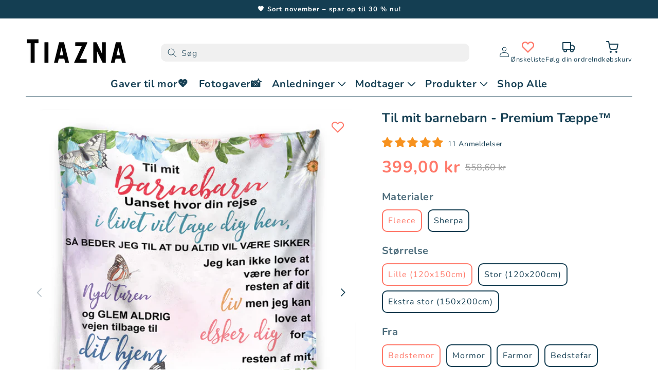

--- FILE ---
content_type: text/html; charset=utf-8
request_url: https://tiazna.com/products/barnebarn-t-ppe
body_size: 56052
content:
<!doctype html>
<html class="no-js" lang="da">
  <head>
    <meta charset="utf-8">
    <meta http-equiv="X-UA-Compatible" content="IE=edge">
    <meta name="viewport" content="width=device-width, initial-scale=1">
    <meta name="theme-color" content="#FFFFFF">
    <link rel="canonical" href="https://tiazna.com/products/barnebarn-t-ppe"><link rel="icon" type="image/png" href="//tiazna.com/cdn/shop/files/04-10-Tiazna_-_Logo_-_Google_Chrome-2020-chrome_GgunFOmOfe.png?crop=center&height=32&v=1614298567&width=32"><link rel="preconnect" href="https://fonts.shopifycdn.com" crossorigin><title>
      Til mit barnebarn - Premium Tæppe™
 &ndash; Tiazna</title>

    
      <meta name="description" content="Introduktion: Vores premium-tæppe føles varmt som et kram og er perfekt til filmaftener, kølige morgener eller bare til at finde et øjebliks fred hvor som helst. En betænksom gave til dem, du holder af, eller en luksuriøs fornøjelse til dig selv. Produktbeskrivelse: Tilgængelige størrelser: Lille (120x150CM) Stor (120x">
    

    

<meta property="og:site_name" content="Tiazna">
<meta property="og:url" content="https://tiazna.com/products/barnebarn-t-ppe">
<meta property="og:title" content="Til mit barnebarn - Premium Tæppe™">
<meta property="og:type" content="product">
<meta property="og:description" content="Introduktion: Vores premium-tæppe føles varmt som et kram og er perfekt til filmaftener, kølige morgener eller bare til at finde et øjebliks fred hvor som helst. En betænksom gave til dem, du holder af, eller en luksuriøs fornøjelse til dig selv. Produktbeskrivelse: Tilgængelige størrelser: Lille (120x150CM) Stor (120x"><meta property="og:image" content="http://tiazna.com/cdn/shop/files/1BBF-GD01-BMR-DK.jpg?v=1718630863">
  <meta property="og:image:secure_url" content="https://tiazna.com/cdn/shop/files/1BBF-GD01-BMR-DK.jpg?v=1718630863">
  <meta property="og:image:width" content="1875">
  <meta property="og:image:height" content="2069"><meta property="og:price:amount" content="399,00">
  <meta property="og:price:currency" content="DKK"><meta name="twitter:card" content="summary_large_image">
<meta name="twitter:title" content="Til mit barnebarn - Premium Tæppe™">
<meta name="twitter:description" content="Introduktion: Vores premium-tæppe føles varmt som et kram og er perfekt til filmaftener, kølige morgener eller bare til at finde et øjebliks fred hvor som helst. En betænksom gave til dem, du holder af, eller en luksuriøs fornøjelse til dig selv. Produktbeskrivelse: Tilgængelige størrelser: Lille (120x150CM) Stor (120x">
<meta name="robots" content="index,follow">

    <script src="//tiazna.com/cdn/shop/t/8/assets/jquery.min.js?v=131655691665193987771728122825"></script>
    <script src="//tiazna.com/cdn/shop/t/8/assets/constants.js?v=58251544750838685771728122824" defer="defer"></script>
    <script src="//tiazna.com/cdn/shop/t/8/assets/pubsub.js?v=158357773527763999511728122825" defer="defer"></script>
    <script src="//tiazna.com/cdn/shop/t/8/assets/global.js?v=158272658928993520251728122825" defer="defer"></script><script>window.performance && window.performance.mark && window.performance.mark('shopify.content_for_header.start');</script><meta id="shopify-digital-wallet" name="shopify-digital-wallet" content="/27066302545/digital_wallets/dialog">
<meta name="shopify-checkout-api-token" content="a1257ee03c2f6b4f7c2982f9ab71541f">
<meta id="in-context-paypal-metadata" data-shop-id="27066302545" data-venmo-supported="false" data-environment="production" data-locale="en_US" data-paypal-v4="true" data-currency="DKK">
<link rel="alternate" type="application/json+oembed" href="https://tiazna.com/products/barnebarn-t-ppe.oembed">
<script async="async" src="/checkouts/internal/preloads.js?locale=da-DK"></script>
<script id="shopify-features" type="application/json">{"accessToken":"a1257ee03c2f6b4f7c2982f9ab71541f","betas":["rich-media-storefront-analytics"],"domain":"tiazna.com","predictiveSearch":true,"shopId":27066302545,"locale":"da"}</script>
<script>var Shopify = Shopify || {};
Shopify.shop = "uvxbox.myshopify.com";
Shopify.locale = "da";
Shopify.currency = {"active":"DKK","rate":"1.0"};
Shopify.country = "DK";
Shopify.theme = {"name":"V1.6 - TIAZNA - [GS]","id":133952766033,"schema_name":"Dawn","schema_version":"12.0.0","theme_store_id":null,"role":"main"};
Shopify.theme.handle = "null";
Shopify.theme.style = {"id":null,"handle":null};
Shopify.cdnHost = "tiazna.com/cdn";
Shopify.routes = Shopify.routes || {};
Shopify.routes.root = "/";</script>
<script type="module">!function(o){(o.Shopify=o.Shopify||{}).modules=!0}(window);</script>
<script>!function(o){function n(){var o=[];function n(){o.push(Array.prototype.slice.apply(arguments))}return n.q=o,n}var t=o.Shopify=o.Shopify||{};t.loadFeatures=n(),t.autoloadFeatures=n()}(window);</script>
<script id="shop-js-analytics" type="application/json">{"pageType":"product"}</script>
<script defer="defer" async type="module" src="//tiazna.com/cdn/shopifycloud/shop-js/modules/v2/client.init-shop-cart-sync_DCvV3KX5.da.esm.js"></script>
<script defer="defer" async type="module" src="//tiazna.com/cdn/shopifycloud/shop-js/modules/v2/chunk.common_DIrl18zW.esm.js"></script>
<script type="module">
  await import("//tiazna.com/cdn/shopifycloud/shop-js/modules/v2/client.init-shop-cart-sync_DCvV3KX5.da.esm.js");
await import("//tiazna.com/cdn/shopifycloud/shop-js/modules/v2/chunk.common_DIrl18zW.esm.js");

  window.Shopify.SignInWithShop?.initShopCartSync?.({"fedCMEnabled":true,"windoidEnabled":true});

</script>
<script>(function() {
  var isLoaded = false;
  function asyncLoad() {
    if (isLoaded) return;
    isLoaded = true;
    var urls = ["https:\/\/app.kiwisizing.com\/web\/js\/dist\/kiwiSizing\/plugin\/SizingPlugin.prod.js?v=330\u0026shop=uvxbox.myshopify.com","https:\/\/pps.triplewhale.systems\/main.js?shop=uvxbox.myshopify.com","https:\/\/omnisnippet1.com\/platforms\/shopify.js?source=scriptTag\u0026v=2025-05-15T12\u0026shop=uvxbox.myshopify.com","https:\/\/cdn.richpanel.com\/js\/richpanel_shopify_script.js?appClientId=mnssk14114\u0026tenantId=mnssk141\u0026shop=uvxbox.myshopify.com\u0026shop=uvxbox.myshopify.com"];
    for (var i = 0; i < urls.length; i++) {
      var s = document.createElement('script');
      s.type = 'text/javascript';
      s.async = true;
      s.src = urls[i];
      var x = document.getElementsByTagName('script')[0];
      x.parentNode.insertBefore(s, x);
    }
  };
  if(window.attachEvent) {
    window.attachEvent('onload', asyncLoad);
  } else {
    window.addEventListener('load', asyncLoad, false);
  }
})();</script>
<script id="__st">var __st={"a":27066302545,"offset":3600,"reqid":"75b0bb9d-33d3-4603-9e6c-6f1200f24824-1769005087","pageurl":"tiazna.com\/products\/barnebarn-t-ppe","u":"19de6df4a6bd","p":"product","rtyp":"product","rid":6662437044305};</script>
<script>window.ShopifyPaypalV4VisibilityTracking = true;</script>
<script id="captcha-bootstrap">!function(){'use strict';const t='contact',e='account',n='new_comment',o=[[t,t],['blogs',n],['comments',n],[t,'customer']],c=[[e,'customer_login'],[e,'guest_login'],[e,'recover_customer_password'],[e,'create_customer']],r=t=>t.map((([t,e])=>`form[action*='/${t}']:not([data-nocaptcha='true']) input[name='form_type'][value='${e}']`)).join(','),a=t=>()=>t?[...document.querySelectorAll(t)].map((t=>t.form)):[];function s(){const t=[...o],e=r(t);return a(e)}const i='password',u='form_key',d=['recaptcha-v3-token','g-recaptcha-response','h-captcha-response',i],f=()=>{try{return window.sessionStorage}catch{return}},m='__shopify_v',_=t=>t.elements[u];function p(t,e,n=!1){try{const o=window.sessionStorage,c=JSON.parse(o.getItem(e)),{data:r}=function(t){const{data:e,action:n}=t;return t[m]||n?{data:e,action:n}:{data:t,action:n}}(c);for(const[e,n]of Object.entries(r))t.elements[e]&&(t.elements[e].value=n);n&&o.removeItem(e)}catch(o){console.error('form repopulation failed',{error:o})}}const l='form_type',E='cptcha';function T(t){t.dataset[E]=!0}const w=window,h=w.document,L='Shopify',v='ce_forms',y='captcha';let A=!1;((t,e)=>{const n=(g='f06e6c50-85a8-45c8-87d0-21a2b65856fe',I='https://cdn.shopify.com/shopifycloud/storefront-forms-hcaptcha/ce_storefront_forms_captcha_hcaptcha.v1.5.2.iife.js',D={infoText:'Beskyttet af hCaptcha',privacyText:'Beskyttelse af persondata',termsText:'Vilkår'},(t,e,n)=>{const o=w[L][v],c=o.bindForm;if(c)return c(t,g,e,D).then(n);var r;o.q.push([[t,g,e,D],n]),r=I,A||(h.body.append(Object.assign(h.createElement('script'),{id:'captcha-provider',async:!0,src:r})),A=!0)});var g,I,D;w[L]=w[L]||{},w[L][v]=w[L][v]||{},w[L][v].q=[],w[L][y]=w[L][y]||{},w[L][y].protect=function(t,e){n(t,void 0,e),T(t)},Object.freeze(w[L][y]),function(t,e,n,w,h,L){const[v,y,A,g]=function(t,e,n){const i=e?o:[],u=t?c:[],d=[...i,...u],f=r(d),m=r(i),_=r(d.filter((([t,e])=>n.includes(e))));return[a(f),a(m),a(_),s()]}(w,h,L),I=t=>{const e=t.target;return e instanceof HTMLFormElement?e:e&&e.form},D=t=>v().includes(t);t.addEventListener('submit',(t=>{const e=I(t);if(!e)return;const n=D(e)&&!e.dataset.hcaptchaBound&&!e.dataset.recaptchaBound,o=_(e),c=g().includes(e)&&(!o||!o.value);(n||c)&&t.preventDefault(),c&&!n&&(function(t){try{if(!f())return;!function(t){const e=f();if(!e)return;const n=_(t);if(!n)return;const o=n.value;o&&e.removeItem(o)}(t);const e=Array.from(Array(32),(()=>Math.random().toString(36)[2])).join('');!function(t,e){_(t)||t.append(Object.assign(document.createElement('input'),{type:'hidden',name:u})),t.elements[u].value=e}(t,e),function(t,e){const n=f();if(!n)return;const o=[...t.querySelectorAll(`input[type='${i}']`)].map((({name:t})=>t)),c=[...d,...o],r={};for(const[a,s]of new FormData(t).entries())c.includes(a)||(r[a]=s);n.setItem(e,JSON.stringify({[m]:1,action:t.action,data:r}))}(t,e)}catch(e){console.error('failed to persist form',e)}}(e),e.submit())}));const S=(t,e)=>{t&&!t.dataset[E]&&(n(t,e.some((e=>e===t))),T(t))};for(const o of['focusin','change'])t.addEventListener(o,(t=>{const e=I(t);D(e)&&S(e,y())}));const B=e.get('form_key'),M=e.get(l),P=B&&M;t.addEventListener('DOMContentLoaded',(()=>{const t=y();if(P)for(const e of t)e.elements[l].value===M&&p(e,B);[...new Set([...A(),...v().filter((t=>'true'===t.dataset.shopifyCaptcha))])].forEach((e=>S(e,t)))}))}(h,new URLSearchParams(w.location.search),n,t,e,['guest_login'])})(!0,!0)}();</script>
<script integrity="sha256-4kQ18oKyAcykRKYeNunJcIwy7WH5gtpwJnB7kiuLZ1E=" data-source-attribution="shopify.loadfeatures" defer="defer" src="//tiazna.com/cdn/shopifycloud/storefront/assets/storefront/load_feature-a0a9edcb.js" crossorigin="anonymous"></script>
<script data-source-attribution="shopify.dynamic_checkout.dynamic.init">var Shopify=Shopify||{};Shopify.PaymentButton=Shopify.PaymentButton||{isStorefrontPortableWallets:!0,init:function(){window.Shopify.PaymentButton.init=function(){};var t=document.createElement("script");t.src="https://tiazna.com/cdn/shopifycloud/portable-wallets/latest/portable-wallets.da.js",t.type="module",document.head.appendChild(t)}};
</script>
<script data-source-attribution="shopify.dynamic_checkout.buyer_consent">
  function portableWalletsHideBuyerConsent(e){var t=document.getElementById("shopify-buyer-consent"),n=document.getElementById("shopify-subscription-policy-button");t&&n&&(t.classList.add("hidden"),t.setAttribute("aria-hidden","true"),n.removeEventListener("click",e))}function portableWalletsShowBuyerConsent(e){var t=document.getElementById("shopify-buyer-consent"),n=document.getElementById("shopify-subscription-policy-button");t&&n&&(t.classList.remove("hidden"),t.removeAttribute("aria-hidden"),n.addEventListener("click",e))}window.Shopify?.PaymentButton&&(window.Shopify.PaymentButton.hideBuyerConsent=portableWalletsHideBuyerConsent,window.Shopify.PaymentButton.showBuyerConsent=portableWalletsShowBuyerConsent);
</script>
<script>
  function portableWalletsCleanup(e){e&&e.src&&console.error("Failed to load portable wallets script "+e.src);var t=document.querySelectorAll("shopify-accelerated-checkout .shopify-payment-button__skeleton, shopify-accelerated-checkout-cart .wallet-cart-button__skeleton"),e=document.getElementById("shopify-buyer-consent");for(let e=0;e<t.length;e++)t[e].remove();e&&e.remove()}function portableWalletsNotLoadedAsModule(e){e instanceof ErrorEvent&&"string"==typeof e.message&&e.message.includes("import.meta")&&"string"==typeof e.filename&&e.filename.includes("portable-wallets")&&(window.removeEventListener("error",portableWalletsNotLoadedAsModule),window.Shopify.PaymentButton.failedToLoad=e,"loading"===document.readyState?document.addEventListener("DOMContentLoaded",window.Shopify.PaymentButton.init):window.Shopify.PaymentButton.init())}window.addEventListener("error",portableWalletsNotLoadedAsModule);
</script>

<script type="module" src="https://tiazna.com/cdn/shopifycloud/portable-wallets/latest/portable-wallets.da.js" onError="portableWalletsCleanup(this)" crossorigin="anonymous"></script>
<script nomodule>
  document.addEventListener("DOMContentLoaded", portableWalletsCleanup);
</script>

<link id="shopify-accelerated-checkout-styles" rel="stylesheet" media="screen" href="https://tiazna.com/cdn/shopifycloud/portable-wallets/latest/accelerated-checkout-backwards-compat.css" crossorigin="anonymous">
<style id="shopify-accelerated-checkout-cart">
        #shopify-buyer-consent {
  margin-top: 1em;
  display: inline-block;
  width: 100%;
}

#shopify-buyer-consent.hidden {
  display: none;
}

#shopify-subscription-policy-button {
  background: none;
  border: none;
  padding: 0;
  text-decoration: underline;
  font-size: inherit;
  cursor: pointer;
}

#shopify-subscription-policy-button::before {
  box-shadow: none;
}

      </style>
<script id="sections-script" data-sections="header" defer="defer" src="//tiazna.com/cdn/shop/t/8/compiled_assets/scripts.js?v=3979"></script>
<script>window.performance && window.performance.mark && window.performance.mark('shopify.content_for_header.end');</script>


    <style data-shopify>
      @font-face {
  font-family: Nunito;
  font-weight: 400;
  font-style: normal;
  font-display: swap;
  src: url("//tiazna.com/cdn/fonts/nunito/nunito_n4.fc49103dc396b42cae9460289072d384b6c6eb63.woff2") format("woff2"),
       url("//tiazna.com/cdn/fonts/nunito/nunito_n4.5d26d13beeac3116db2479e64986cdeea4c8fbdd.woff") format("woff");
}

      @font-face {
  font-family: Nunito;
  font-weight: 700;
  font-style: normal;
  font-display: swap;
  src: url("//tiazna.com/cdn/fonts/nunito/nunito_n7.37cf9b8cf43b3322f7e6e13ad2aad62ab5dc9109.woff2") format("woff2"),
       url("//tiazna.com/cdn/fonts/nunito/nunito_n7.45cfcfadc6630011252d54d5f5a2c7c98f60d5de.woff") format("woff");
}

      @font-face {
  font-family: Nunito;
  font-weight: 400;
  font-style: italic;
  font-display: swap;
  src: url("//tiazna.com/cdn/fonts/nunito/nunito_i4.fd53bf99043ab6c570187ed42d1b49192135de96.woff2") format("woff2"),
       url("//tiazna.com/cdn/fonts/nunito/nunito_i4.cb3876a003a73aaae5363bb3e3e99d45ec598cc6.woff") format("woff");
}

      @font-face {
  font-family: Nunito;
  font-weight: 700;
  font-style: italic;
  font-display: swap;
  src: url("//tiazna.com/cdn/fonts/nunito/nunito_i7.3f8ba2027bc9ceb1b1764ecab15bae73f86c4632.woff2") format("woff2"),
       url("//tiazna.com/cdn/fonts/nunito/nunito_i7.82bfb5f86ec77ada3c9f660da22064c2e46e1469.woff") format("woff");
}

      @font-face {
  font-family: Nunito;
  font-weight: 700;
  font-style: normal;
  font-display: swap;
  src: url("//tiazna.com/cdn/fonts/nunito/nunito_n7.37cf9b8cf43b3322f7e6e13ad2aad62ab5dc9109.woff2") format("woff2"),
       url("//tiazna.com/cdn/fonts/nunito/nunito_n7.45cfcfadc6630011252d54d5f5a2c7c98f60d5de.woff") format("woff");
}


      
        :root,
        .color-background-1 {
          --color-background: 255,255,255;
        
          --gradient-background: #ffffff;
        

        

        --color-foreground: 20,62,82;
       
        --color-shadow: 20,62,82;
        --color-button: 255,122,107;
        --color-button-text: 255,255,255;
        --color-secondary-button: 255,255,255;
        --color-secondary-button-text: 20,62,82;
        --color-link: 20,62,82;
        --color-badge-foreground: 20,62,82;
        --color-badge-background: 255,255,255;
        --color-badge-border: 20,62,82;
        --payment-terms-background-color: rgb(255 255 255);
      }
      
        
        .color-background-2 {
          --color-background: 243,243,243;
        
          --gradient-background: #f3f3f3;
        

        

        --color-foreground: 20,62,82;
       
        --color-shadow: 20,62,82;
        --color-button: 20,62,82;
        --color-button-text: 243,243,243;
        --color-secondary-button: 243,243,243;
        --color-secondary-button-text: 20,62,82;
        --color-link: 20,62,82;
        --color-badge-foreground: 20,62,82;
        --color-badge-background: 243,243,243;
        --color-badge-border: 20,62,82;
        --payment-terms-background-color: rgb(243 243 243);
      }
      
        
        .color-inverse {
          --color-background: 36,40,51;
        
          --gradient-background: #242833;
        

        

        --color-foreground: 255,255,255;
       
        --color-shadow: 18,18,18;
        --color-button: 255,255,255;
        --color-button-text: 0,0,0;
        --color-secondary-button: 36,40,51;
        --color-secondary-button-text: 255,255,255;
        --color-link: 255,255,255;
        --color-badge-foreground: 255,255,255;
        --color-badge-background: 36,40,51;
        --color-badge-border: 255,255,255;
        --payment-terms-background-color: rgb(36 40 51);
      }
      
        
        .color-accent-1 {
          --color-background: 20,62,82;
        
          --gradient-background: #143e52;
        

        

        --color-foreground: 255,255,255;
       
        --color-shadow: 20,62,82;
        --color-button: 255,255,255;
        --color-button-text: 20,62,82;
        --color-secondary-button: 20,62,82;
        --color-secondary-button-text: 255,255,255;
        --color-link: 255,255,255;
        --color-badge-foreground: 255,255,255;
        --color-badge-background: 20,62,82;
        --color-badge-border: 255,255,255;
        --payment-terms-background-color: rgb(20 62 82);
      }
      
        
        .color-accent-2 {
          --color-background: 255,122,107;
        
          --gradient-background: #ff7a6b;
        

        

        --color-foreground: 255,255,255;
       
        --color-shadow: 18,18,18;
        --color-button: 255,255,255;
        --color-button-text: 51,79,180;
        --color-secondary-button: 255,122,107;
        --color-secondary-button-text: 255,255,255;
        --color-link: 255,255,255;
        --color-badge-foreground: 255,255,255;
        --color-badge-background: 255,122,107;
        --color-badge-border: 255,255,255;
        --payment-terms-background-color: rgb(255 122 107);
      }
      

      body, .color-background-1, .color-background-2, .color-inverse, .color-accent-1, .color-accent-2 {
        color: rgba(var(--color-foreground), 1);
        background-color: rgb(var(--color-background));
      }

      :root {
        --font-body-family: Nunito, sans-serif;
        --font-body-style: normal;
        --font-body-weight: 400;
        --font-body-weight-bold: 700;

        --font-heading-family: Nunito, sans-serif;
        --font-heading-style: normal;
        --font-heading-weight: 700;

        --font-body-scale: 1.0;
        --font-heading-scale: 1.0;

        --media-padding: px;
        --media-border-opacity: 0.05;
        --media-border-width: 1px;
        --media-radius: 10px;
        --media-shadow-opacity: 0.0;
        --media-shadow-horizontal-offset: 0px;
        --media-shadow-vertical-offset: 4px;
        --media-shadow-blur-radius: 5px;
        --media-shadow-visible: 0;

        --page-width: 144rem;
        --page-width-margin: 0rem;

        --product-card-image-padding: 0.0rem;
        --product-card-corner-radius: 2.0rem;
        --product-card-text-alignment: left;
        --product-card-border-width: 0.0rem;
        --product-card-border-opacity: 0.1;
        --product-card-shadow-opacity: 0.0;
        --product-card-shadow-visible: 0;
        --product-card-shadow-horizontal-offset: 0.0rem;
        --product-card-shadow-vertical-offset: 0.4rem;
        --product-card-shadow-blur-radius: 0.5rem;

        --collection-card-image-padding: 0.0rem;
        --collection-card-corner-radius: 0.0rem;
        --collection-card-text-alignment: left;
        --collection-card-border-width: 0.0rem;
        --collection-card-border-opacity: 0.1;
        --collection-card-shadow-opacity: 0.0;
        --collection-card-shadow-visible: 0;
        --collection-card-shadow-horizontal-offset: 0.0rem;
        --collection-card-shadow-vertical-offset: 0.4rem;
        --collection-card-shadow-blur-radius: 0.5rem;

        --blog-card-image-padding: 0.0rem;
        --blog-card-corner-radius: 0.0rem;
        --blog-card-text-alignment: left;
        --blog-card-border-width: 0.0rem;
        --blog-card-border-opacity: 0.1;
        --blog-card-shadow-opacity: 0.0;
        --blog-card-shadow-visible: 0;
        --blog-card-shadow-horizontal-offset: 0.0rem;
        --blog-card-shadow-vertical-offset: 0.4rem;
        --blog-card-shadow-blur-radius: 0.5rem;

        --badge-corner-radius: 0.6rem;

        --popup-border-width: 1px;
        --popup-border-opacity: 0.1;
        --popup-corner-radius: 10px;
        --popup-shadow-opacity: 0.05;
        --popup-shadow-horizontal-offset: 0px;
        --popup-shadow-vertical-offset: 4px;
        --popup-shadow-blur-radius: 5px;

        --drawer-border-width: 1px;
        --drawer-border-opacity: 0.1;
        --drawer-shadow-opacity: 0.0;
        --drawer-shadow-horizontal-offset: 0px;
        --drawer-shadow-vertical-offset: 4px;
        --drawer-shadow-blur-radius: 5px;

        --spacing-sections-desktop: 0px;
        --spacing-sections-mobile: 0px;

        --grid-desktop-vertical-spacing: 12px;
        --grid-desktop-horizontal-spacing: 12px;
        --grid-mobile-vertical-spacing: 6px;
        --grid-mobile-horizontal-spacing: 6px;

        --text-boxes-border-opacity: 0.1;
        --text-boxes-border-width: 0px;
        --text-boxes-radius: 0px;
        --text-boxes-shadow-opacity: 0.0;
        --text-boxes-shadow-visible: 0;
        --text-boxes-shadow-horizontal-offset: 0px;
        --text-boxes-shadow-vertical-offset: 4px;
        --text-boxes-shadow-blur-radius: 5px;

        --buttons-radius: 0px;
        --buttons-radius-outset: 0px;
        --buttons-border-width: 1px;
        --buttons-border-opacity: 1.0;
        --buttons-shadow-opacity: 0.0;
        --buttons-shadow-visible: 0;
        --buttons-shadow-horizontal-offset: 0px;
        --buttons-shadow-vertical-offset: 4px;
        --buttons-shadow-blur-radius: 5px;
        --buttons-border-offset: 0px;

        --inputs-radius: 0px;
        --inputs-border-width: 1px;
        --inputs-border-opacity: 0.55;
        --inputs-shadow-opacity: 0.0;
        --inputs-shadow-horizontal-offset: 0px;
        --inputs-margin-offset: 0px;
        --inputs-shadow-vertical-offset: 4px;
        --inputs-shadow-blur-radius: 5px;
        --inputs-radius-outset: 0px;

        --variant-pills-radius: 4px;
        --variant-pills-border-width: 1px;
        --variant-pills-border-opacity: 0.55;
        --variant-pills-shadow-opacity: 0.0;
        --variant-pills-shadow-horizontal-offset: 0px;
        --variant-pills-shadow-vertical-offset: 4px;
        --variant-pills-shadow-blur-radius: 5px;
      }

      *,
      *::before,
      *::after {
        box-sizing: inherit;
      }

      html {
        box-sizing: border-box;
        font-size: calc(var(--font-body-scale) * 62.5%);
        height: 100%;
      }

      body {
        display: grid;
        grid-template-rows: auto auto 1fr auto;
        grid-template-columns: 100%;
        min-height: 100%;
        margin: 0;
        font-size: 18px;
        letter-spacing: 0.06rem;
        line-height: calc(1 + 0.8 / var(--font-body-scale));
        font-family: var(--font-body-family);
        font-style: var(--font-body-style);
        font-weight: var(--font-body-weight);
      }

      @media screen and (min-width: 750px) {
        body {
          font-size: 18px;
        }
      }
    </style>

    <link href="//tiazna.com/cdn/shop/t/8/assets/app.css?v=13043668949899145661728122824" rel="stylesheet" type="text/css" media="all" />
    <link href="//tiazna.com/cdn/shop/t/8/assets/base.css?v=181961787879525785381732274503" rel="stylesheet" type="text/css" media="all" />
<link rel="preload" as="font" href="//tiazna.com/cdn/fonts/nunito/nunito_n4.fc49103dc396b42cae9460289072d384b6c6eb63.woff2" type="font/woff2" crossorigin><link rel="preload" as="font" href="//tiazna.com/cdn/fonts/nunito/nunito_n7.37cf9b8cf43b3322f7e6e13ad2aad62ab5dc9109.woff2" type="font/woff2" crossorigin><link href="//tiazna.com/cdn/shop/t/8/assets/component-localization-form.css?v=70448491974386729301728122824" rel="stylesheet" type="text/css" media="all" />
      <script src="//tiazna.com/cdn/shop/t/8/assets/localization-form.js?v=161644695336821385561728122825" defer="defer"></script><link
        rel="stylesheet"
        href="//tiazna.com/cdn/shop/t/8/assets/component-predictive-search.css?v=126748315540040524571728122824"
        media="print"
        onload="this.media='all'"
      ><script>
      document.documentElement.className = document.documentElement.className.replace('no-js', 'js');
      if (Shopify.designMode) {
        document.documentElement.classList.add('shopify-design-mode');
      }
    </script>
    <script src="//tiazna.com/cdn/shop/t/8/assets/wishlist.js?v=4397096058499505171728122848" defer="defer"></script>
    <script src="//tiazna.com/cdn/shop/t/8/assets/custom.js?v=111603181540343972631728122824" type="text/javascript"></script>
    <link rel="preload" href="//tiazna.com/cdn/shop/t/8/assets/custom.js?v=111603181540343972631728122824" as="script">
    <script data-src="//tiazna.com/cdn/shop/t/8/assets/custom.js?v=111603181540343972631728122824" defer></script>

  <!-- CLARITY - Added by JAZZ on 7 July 2024 -->
<script type="text/javascript">
    (function(c,l,a,r,i,t,y){
        c[a]=c[a]||function(){(c[a].q=c[a].q||[]).push(arguments)};
        t=l.createElement(r);t.async=1;t.src="https://www.clarity.ms/tag/"+i;
        y=l.getElementsByTagName(r)[0];y.parentNode.insertBefore(t,y);
    })(window, document, "clarity", "script", "bcr1w3anuw");
</script>
    
  <!-- BEGIN app block: shopify://apps/judge-me-reviews/blocks/judgeme_core/61ccd3b1-a9f2-4160-9fe9-4fec8413e5d8 --><!-- Start of Judge.me Core -->






<link rel="dns-prefetch" href="https://cdnwidget.judge.me">
<link rel="dns-prefetch" href="https://cdn.judge.me">
<link rel="dns-prefetch" href="https://cdn1.judge.me">
<link rel="dns-prefetch" href="https://api.judge.me">

<script data-cfasync='false' class='jdgm-settings-script'>window.jdgmSettings={"pagination":5,"disable_web_reviews":false,"badge_no_review_text":"Ingen anmeldelser","badge_n_reviews_text":"{{ n }} anmeldelse/anmeldelser","badge_star_color":"#F7921F","hide_badge_preview_if_no_reviews":true,"badge_hide_text":false,"enforce_center_preview_badge":false,"widget_title":"Kundeanmeldelser","widget_open_form_text":"Skriv en anmeldelse","widget_close_form_text":"Annuller anmeldelse","widget_refresh_page_text":"Opdater siden","widget_summary_text":"Baseret på {{ number_of_reviews }} anmeldelse/anmeldelser","widget_no_review_text":"Vær den første til at skrive en anmeldelse","widget_name_field_text":"Visningsnavn","widget_verified_name_field_text":"Verificeret navn (offentligt)","widget_name_placeholder_text":"Visningsnavn","widget_required_field_error_text":"Dette felt er påkrævet.","widget_email_field_text":"E-mailadresse","widget_verified_email_field_text":"Verificeret email (privat, kan ikke redigeres)","widget_email_placeholder_text":"Din e-mailadresse","widget_email_field_error_text":"Indtast venligst en gyldig e-mailadresse.","widget_rating_field_text":"Vurdering","widget_review_title_field_text":"Anmeldelsestitel","widget_review_title_placeholder_text":"Giv din anmeldelse en titel","widget_review_body_field_text":"Anmeldelsesindhold","widget_review_body_placeholder_text":"Begynd at skrive her...","widget_pictures_field_text":"Billede/Video (valgfrit)","widget_submit_review_text":"Indsend anmeldelse","widget_submit_verified_review_text":"Indsend verificeret anmeldelse","widget_submit_success_msg_with_auto_publish":"Tak! Opdater venligst siden om et øjeblik for at se din anmeldelse. Du kan fjerne eller redigere din anmeldelse ved at logge ind på \u003ca href='https://judge.me/login' target='_blank' rel='nofollow noopener'\u003eJudge.me\u003c/a\u003e","widget_submit_success_msg_no_auto_publish":"Tak! Din anmeldelse vil blive offentliggjort, så snart den er godkendt af butiksadministratoren. Du kan fjerne eller redigere din anmeldelse ved at logge ind på \u003ca href='https://judge.me/login' target='_blank' rel='nofollow noopener'\u003eJudge.me\u003c/a\u003e","widget_show_default_reviews_out_of_total_text":"Viser {{ n_reviews_shown }} ud af {{ n_reviews }} anmeldelser.","widget_show_all_link_text":"Vis alle","widget_show_less_link_text":"Vis mindre","widget_author_said_text":"{{ reviewer_name }} sagde:","widget_days_text":"{{ n }} dag/dage siden","widget_weeks_text":"{{ n }} uge/uger siden","widget_months_text":"{{ n }} måned/måneder siden","widget_years_text":"{{ n }} år siden","widget_yesterday_text":"I går","widget_today_text":"I dag","widget_replied_text":"\u003e\u003e {{ shop_name }} svarede:","widget_read_more_text":"Læs mere","widget_reviewer_name_as_initial":"last_initial","widget_rating_filter_color":"","widget_rating_filter_see_all_text":"Se alle anmeldelser","widget_sorting_most_recent_text":"Seneste","widget_sorting_highest_rating_text":"Højeste vurdering","widget_sorting_lowest_rating_text":"Laveste vurdering","widget_sorting_with_pictures_text":"Kun billeder","widget_sorting_most_helpful_text":"Mest hjælpsom","widget_open_question_form_text":"Stil et spørgsmål","widget_reviews_subtab_text":"Anmeldelser","widget_questions_subtab_text":"Spørgsmål","widget_question_label_text":"Spørgsmål","widget_answer_label_text":"Svar","widget_question_placeholder_text":"Skriv dit spørgsmål her","widget_submit_question_text":"Indsend spørgsmål","widget_question_submit_success_text":"Tak for dit spørgsmål! Vi vil give dig besked, når det bliver besvaret.","widget_star_color":"#F7921F","verified_badge_text":"Verificeret","verified_badge_bg_color":"","verified_badge_text_color":"","verified_badge_placement":"left-of-reviewer-name","widget_review_max_height":3,"widget_hide_border":true,"widget_social_share":false,"widget_thumb":false,"widget_review_location_show":false,"widget_location_format":"country_iso_code","all_reviews_include_out_of_store_products":true,"all_reviews_out_of_store_text":"(uden for butikken)","all_reviews_pagination":100,"all_reviews_product_name_prefix_text":"om","enable_review_pictures":true,"enable_question_anwser":false,"widget_theme":"leex","review_date_format":"mm/dd/yyyy","default_sort_method":"most-recent","widget_product_reviews_subtab_text":"Produktanmeldelser","widget_shop_reviews_subtab_text":"Butikanmeldelser","widget_other_products_reviews_text":"Anmeldelser for andre produkter","widget_store_reviews_subtab_text":"Butikanmeldelser","widget_no_store_reviews_text":"Denne butik har endnu ikke modtaget nogen anmeldelser","widget_web_restriction_product_reviews_text":"Dette produkt har endnu ikke modtaget nogen anmeldelser","widget_no_items_text":"Ingen elementer fundet","widget_show_more_text":"Vis flere","widget_write_a_store_review_text":"Skriv en butikanmeldelse","widget_other_languages_heading":"Anmeldelser på andre sprog","widget_translate_review_text":"Oversæt anmeldelse til {{ language }}","widget_translating_review_text":"Oversætter...","widget_show_original_translation_text":"Vis original ({{ language }})","widget_translate_review_failed_text":"Anmeldelsen kunne ikke oversættes.","widget_translate_review_retry_text":"Prøv igen","widget_translate_review_try_again_later_text":"Prøv igen senere","show_product_url_for_grouped_product":false,"widget_sorting_pictures_first_text":"Billeder først","show_pictures_on_all_rev_page_mobile":false,"show_pictures_on_all_rev_page_desktop":false,"floating_tab_hide_mobile_install_preference":false,"floating_tab_button_name":"★ Anmeldelser","floating_tab_title":"Lad kunderne tale for os","floating_tab_button_color":"","floating_tab_button_background_color":"","floating_tab_url":"","floating_tab_url_enabled":false,"floating_tab_tab_style":"text","all_reviews_text_badge_text":"Customers rate us 0/5 based on 0 reviews.","all_reviews_text_badge_text_branded_style":"Customers rate us 0/5 based on 0 reviews.","is_all_reviews_text_badge_a_link":false,"show_stars_for_all_reviews_text_badge":false,"all_reviews_text_badge_url":"","all_reviews_text_style":"branded","all_reviews_text_color_style":"judgeme_brand_color","all_reviews_text_color":"#108474","all_reviews_text_show_jm_brand":true,"featured_carousel_show_header":true,"featured_carousel_title":"Lad kunderne tale for os","testimonials_carousel_title":"Kunderne siger os","videos_carousel_title":"Sande kundestriber","cards_carousel_title":"Kunderne siger os","featured_carousel_count_text":"ud af {{ n }} anmeldelser","featured_carousel_add_link_to_all_reviews_page":false,"featured_carousel_url":"","featured_carousel_show_images":true,"featured_carousel_autoslide_interval":5,"featured_carousel_arrows_on_the_sides":false,"featured_carousel_height":250,"featured_carousel_width":80,"featured_carousel_image_size":0,"featured_carousel_image_height":250,"featured_carousel_arrow_color":"#eeeeee","verified_count_badge_style":"vintage","verified_count_badge_orientation":"horizontal","verified_count_badge_color_style":"judgeme_brand_color","verified_count_badge_color":"#108474","is_verified_count_badge_a_link":false,"verified_count_badge_url":"","verified_count_badge_show_jm_brand":true,"widget_rating_preset_default":5,"widget_first_sub_tab":"product-reviews","widget_show_histogram":false,"widget_histogram_use_custom_color":false,"widget_pagination_use_custom_color":false,"widget_star_use_custom_color":false,"widget_verified_badge_use_custom_color":false,"widget_write_review_use_custom_color":false,"picture_reminder_submit_button":"Upload Pictures","enable_review_videos":false,"mute_video_by_default":false,"widget_sorting_videos_first_text":"Videoer først","widget_review_pending_text":"Afventer","featured_carousel_items_for_large_screen":3,"social_share_options_order":"Facebook,Twitter","remove_microdata_snippet":true,"disable_json_ld":false,"enable_json_ld_products":false,"preview_badge_show_question_text":false,"preview_badge_no_question_text":"Ingen spørgsmål","preview_badge_n_question_text":"{{ number_of_questions }} spørgsmål","qa_badge_show_icon":false,"qa_badge_position":"same-row","remove_judgeme_branding":true,"widget_add_search_bar":false,"widget_search_bar_placeholder":"Søg","widget_sorting_verified_only_text":"Kun verificerede","featured_carousel_theme":"default","featured_carousel_show_rating":true,"featured_carousel_show_title":true,"featured_carousel_show_body":true,"featured_carousel_show_date":false,"featured_carousel_show_reviewer":true,"featured_carousel_show_product":false,"featured_carousel_header_background_color":"#108474","featured_carousel_header_text_color":"#ffffff","featured_carousel_name_product_separator":"reviewed","featured_carousel_full_star_background":"#108474","featured_carousel_empty_star_background":"#dadada","featured_carousel_vertical_theme_background":"#f9fafb","featured_carousel_verified_badge_enable":false,"featured_carousel_verified_badge_color":"#108474","featured_carousel_border_style":"round","featured_carousel_review_line_length_limit":3,"featured_carousel_more_reviews_button_text":"Læs flere anmeldelser","featured_carousel_view_product_button_text":"Se produkt","all_reviews_page_load_reviews_on":"scroll","all_reviews_page_load_more_text":"Indlæs flere anmeldelser","disable_fb_tab_reviews":false,"enable_ajax_cdn_cache":false,"widget_advanced_speed_features":5,"widget_public_name_text":"vises offentligt som","default_reviewer_name":"John Smith","default_reviewer_name_has_non_latin":true,"widget_reviewer_anonymous":"Anonym","medals_widget_title":"Judge.me Anmeldelsesmedaljer","medals_widget_background_color":"#f9fafb","medals_widget_position":"footer_all_pages","medals_widget_border_color":"#f9fafb","medals_widget_verified_text_position":"left","medals_widget_use_monochromatic_version":false,"medals_widget_elements_color":"#108474","show_reviewer_avatar":false,"widget_invalid_yt_video_url_error_text":"Ikke en YouTube video URL","widget_max_length_field_error_text":"Indtast venligst ikke mere end {0} tegn.","widget_show_country_flag":false,"widget_show_collected_via_shop_app":true,"widget_verified_by_shop_badge_style":"light","widget_verified_by_shop_text":"Verificeret af butikken","widget_show_photo_gallery":false,"widget_load_with_code_splitting":true,"widget_ugc_install_preference":false,"widget_ugc_title":"Lavet af os, delt af dig","widget_ugc_subtitle":"Tag os for at se dit billede på vores side","widget_ugc_arrows_color":"#ffffff","widget_ugc_primary_button_text":"Køb nu","widget_ugc_primary_button_background_color":"#108474","widget_ugc_primary_button_text_color":"#ffffff","widget_ugc_primary_button_border_width":"0","widget_ugc_primary_button_border_style":"none","widget_ugc_primary_button_border_color":"#108474","widget_ugc_primary_button_border_radius":"25","widget_ugc_secondary_button_text":"Indlæs mere","widget_ugc_secondary_button_background_color":"#ffffff","widget_ugc_secondary_button_text_color":"#108474","widget_ugc_secondary_button_border_width":"2","widget_ugc_secondary_button_border_style":"solid","widget_ugc_secondary_button_border_color":"#108474","widget_ugc_secondary_button_border_radius":"25","widget_ugc_reviews_button_text":"Se anmeldelser","widget_ugc_reviews_button_background_color":"#ffffff","widget_ugc_reviews_button_text_color":"#108474","widget_ugc_reviews_button_border_width":"2","widget_ugc_reviews_button_border_style":"solid","widget_ugc_reviews_button_border_color":"#108474","widget_ugc_reviews_button_border_radius":"25","widget_ugc_reviews_button_link_to":"judgeme-reviews-page","widget_ugc_show_post_date":true,"widget_ugc_max_width":"800","widget_rating_metafield_value_type":true,"widget_primary_color":"#F7921F","widget_enable_secondary_color":false,"widget_secondary_color":"#edf5f5","widget_summary_average_rating_text":"{{ average_rating }} ud af 5","widget_media_grid_title":"Kundebilleder og -videoer","widget_media_grid_see_more_text":"Se mere","widget_round_style":true,"widget_show_product_medals":false,"widget_verified_by_judgeme_text":"Verificeret af Judge.me","widget_show_store_medals":true,"widget_verified_by_judgeme_text_in_store_medals":"Verificeret af Judge.me","widget_media_field_exceed_quantity_message":"Beklager, vi kan kun acceptere {{ max_media }} for én anmeldelse.","widget_media_field_exceed_limit_message":"{{ file_name }} er for stor, vælg venligst en {{ media_type }} mindre end {{ size_limit }}MB.","widget_review_submitted_text":"Anmeldelse indsendt!","widget_question_submitted_text":"Spørgsmål indsendt!","widget_close_form_text_question":"Annuller","widget_write_your_answer_here_text":"Skriv dit svar her","widget_enabled_branded_link":true,"widget_show_collected_by_judgeme":true,"widget_reviewer_name_color":"","widget_write_review_text_color":"","widget_write_review_bg_color":"","widget_collected_by_judgeme_text":"indsamlet af Judge.me","widget_pagination_type":"standard","widget_load_more_text":"Indlæs mere","widget_load_more_color":"#108474","widget_full_review_text":"Fuld anmeldelse","widget_read_more_reviews_text":"Læs flere anmeldelser","widget_read_questions_text":"Læs spørgsmål","widget_questions_and_answers_text":"Spørgsmål og svar","widget_verified_by_text":"Verificeret af","widget_verified_text":"Verificeret","widget_number_of_reviews_text":"{{ number_of_reviews }} anmeldelser","widget_back_button_text":"Tilbage","widget_next_button_text":"Næste","widget_custom_forms_filter_button":"Filtre","custom_forms_style":"horizontal","widget_show_review_information":false,"how_reviews_are_collected":"Hvordan indsamles anmeldelser?","widget_show_review_keywords":false,"widget_gdpr_statement":"Hvordan vi bruger dine data: Vi kontakter dig kun om den anmeldelse, du efterlod, og kun hvis det er nødvendigt. Ved at indsende din anmeldelse accepterer du Judge.me's \u003ca href='https://judge.me/terms' target='_blank' rel='nofollow noopener'\u003evilkår\u003c/a\u003e, \u003ca href='https://judge.me/privacy' target='_blank' rel='nofollow noopener'\u003eprivatlivspolitik\u003c/a\u003e og \u003ca href='https://judge.me/content-policy' target='_blank' rel='nofollow noopener'\u003eindholdspolitik\u003c/a\u003e.","widget_multilingual_sorting_enabled":false,"widget_translate_review_content_enabled":false,"widget_translate_review_content_method":"manual","popup_widget_review_selection":"automatically_with_pictures","popup_widget_round_border_style":true,"popup_widget_show_title":true,"popup_widget_show_body":true,"popup_widget_show_reviewer":false,"popup_widget_show_product":true,"popup_widget_show_pictures":true,"popup_widget_use_review_picture":true,"popup_widget_show_on_home_page":true,"popup_widget_show_on_product_page":true,"popup_widget_show_on_collection_page":true,"popup_widget_show_on_cart_page":true,"popup_widget_position":"bottom_left","popup_widget_first_review_delay":5,"popup_widget_duration":5,"popup_widget_interval":5,"popup_widget_review_count":5,"popup_widget_hide_on_mobile":true,"review_snippet_widget_round_border_style":true,"review_snippet_widget_card_color":"#FFFFFF","review_snippet_widget_slider_arrows_background_color":"#FFFFFF","review_snippet_widget_slider_arrows_color":"#000000","review_snippet_widget_star_color":"#108474","show_product_variant":false,"all_reviews_product_variant_label_text":"Variant: ","widget_show_verified_branding":false,"widget_ai_summary_title":"Kunderne siger","widget_ai_summary_disclaimer":"AI-drevet anmeldelsesoversigt baseret på nylige kundeanmeldelser","widget_show_ai_summary":false,"widget_show_ai_summary_bg":false,"widget_show_review_title_input":true,"redirect_reviewers_invited_via_email":"review_widget","request_store_review_after_product_review":false,"request_review_other_products_in_order":false,"review_form_color_scheme":"default","review_form_corner_style":"square","review_form_star_color":{},"review_form_text_color":"#333333","review_form_background_color":"#ffffff","review_form_field_background_color":"#fafafa","review_form_button_color":{},"review_form_button_text_color":"#ffffff","review_form_modal_overlay_color":"#000000","review_content_screen_title_text":"Hvordan vurderer du dette produkt?","review_content_introduction_text":"Vi ville sætte stor pris på, hvis du ville dele lidt om din oplevelse.","store_review_form_title_text":"Hvordan vurderer du denne butik?","store_review_form_introduction_text":"Vi ville sætte stor pris på, hvis du ville dele lidt om din oplevelse.","show_review_guidance_text":true,"one_star_review_guidance_text":"Dårlig","five_star_review_guidance_text":"Fantastisk","customer_information_screen_title_text":"Om dig","customer_information_introduction_text":"Fortæl os mere om dig selv.","custom_questions_screen_title_text":"Din oplevelse i flere detaljer","custom_questions_introduction_text":"Her er et par spørgsmål, der vil hjælpe os med at forstå mere om din oplevelse.","review_submitted_screen_title_text":"Tak for din anmeldelse!","review_submitted_screen_thank_you_text":"Vi behandler den, og den vil snart blive vist i butikken.","review_submitted_screen_email_verification_text":"Bekræft venligst din e-mail ved at klikke på linket, vi lige har sendt dig. Dette hjælper os med at holde anmeldelserne autentiske.","review_submitted_request_store_review_text":"Vil du gerne dele din oplevelse med at handle hos os?","review_submitted_review_other_products_text":"Vil du gerne anmelde disse produkter?","store_review_screen_title_text":"Vil du gerne dele din oplevelse med at handle hos os?","store_review_introduction_text":"Vi ville sætte stor pris på, hvis du ville dele lidt om din oplevelse.","reviewer_media_screen_title_picture_text":"Del et billede","reviewer_media_introduction_picture_text":"Upload et billede for at understøtte din anmeldelse.","reviewer_media_screen_title_video_text":"Del en video","reviewer_media_introduction_video_text":"Upload en video for at understøtte din anmeldelse.","reviewer_media_screen_title_picture_or_video_text":"Del et billede eller en video","reviewer_media_introduction_picture_or_video_text":"Upload et billede eller en video for at understøtte din anmeldelse.","reviewer_media_youtube_url_text":"Indsæt din Youtube URL her","advanced_settings_next_step_button_text":"Næste","advanced_settings_close_review_button_text":"Luk","modal_write_review_flow":false,"write_review_flow_required_text":"Obligatorisk","write_review_flow_privacy_message_text":"Vi respekterer din privatliv.","write_review_flow_anonymous_text":"Anmeld som anonym","write_review_flow_visibility_text":"Dette vil ikke være synligt for andre kunder.","write_review_flow_multiple_selection_help_text":"Vælg så mange du vil","write_review_flow_single_selection_help_text":"Vælg en mulighed","write_review_flow_required_field_error_text":"Dette felt er påkrævet","write_review_flow_invalid_email_error_text":"Indtast venligst en gyldig emailadresse","write_review_flow_max_length_error_text":"Maks. {{ max_length }} tegn.","write_review_flow_media_upload_text":"\u003cb\u003eKlik for at uploade\u003c/b\u003e eller træk og slip","write_review_flow_gdpr_statement":"Vi kontakter dig kun om din anmeldelse, hvis det er nødvendigt. Ved at indsende din anmeldelse accepterer du vores \u003ca href='https://judge.me/terms' target='_blank' rel='nofollow noopener'\u003evilkår og betingelser\u003c/a\u003e og \u003ca href='https://judge.me/privacy' target='_blank' rel='nofollow noopener'\u003eprivatlivspolitik\u003c/a\u003e.","rating_only_reviews_enabled":false,"show_negative_reviews_help_screen":false,"new_review_flow_help_screen_rating_threshold":3,"negative_review_resolution_screen_title_text":"Fortæl os mere","negative_review_resolution_text":"Din oplevelse er vigtig for os. Hvis der var problemer med dit køb, er vi her for at hjælpe. Tøv ikke med at kontakte os, vi vil gerne have muligheden for at rette tingene.","negative_review_resolution_button_text":"Kontakt os","negative_review_resolution_proceed_with_review_text":"Efterlad en anmeldelse","negative_review_resolution_subject":"Problem med købet fra {{ shop_name }}.{{ order_name }}","preview_badge_collection_page_install_status":false,"widget_review_custom_css":"","preview_badge_custom_css":"","preview_badge_stars_count":"5-stars","featured_carousel_custom_css":"","floating_tab_custom_css":"","all_reviews_widget_custom_css":"","medals_widget_custom_css":"","verified_badge_custom_css":"","all_reviews_text_custom_css":"","transparency_badges_collected_via_store_invite":false,"transparency_badges_from_another_provider":false,"transparency_badges_collected_from_store_visitor":false,"transparency_badges_collected_by_verified_review_provider":false,"transparency_badges_earned_reward":false,"transparency_badges_collected_via_store_invite_text":"Anmeldelse indsamlet via butikkens invitation","transparency_badges_from_another_provider_text":"Anmeldelse indsamlet fra en anden leverandør","transparency_badges_collected_from_store_visitor_text":"Anmeldelse indsamlet fra en butikbesøgende","transparency_badges_written_in_google_text":"Anmeldelse skrevet i Google","transparency_badges_written_in_etsy_text":"Anmeldelse skrevet i Etsy","transparency_badges_written_in_shop_app_text":"Anmeldelse skrevet i Shop App","transparency_badges_earned_reward_text":"Anmeldelse vandt en belønning til en fremtidig ordre","product_review_widget_per_page":10,"widget_store_review_label_text":"Butikanmeldelse","checkout_comment_extension_title_on_product_page":"Customer Comments","checkout_comment_extension_num_latest_comment_show":5,"checkout_comment_extension_format":"name_and_timestamp","checkout_comment_customer_name":"last_initial","checkout_comment_comment_notification":true,"preview_badge_collection_page_install_preference":false,"preview_badge_home_page_install_preference":false,"preview_badge_product_page_install_preference":true,"review_widget_install_preference":"","review_carousel_install_preference":false,"floating_reviews_tab_install_preference":"none","verified_reviews_count_badge_install_preference":false,"all_reviews_text_install_preference":false,"review_widget_best_location":true,"judgeme_medals_install_preference":false,"review_widget_revamp_enabled":false,"review_widget_qna_enabled":false,"review_widget_header_theme":"minimal","review_widget_widget_title_enabled":true,"review_widget_header_text_size":"medium","review_widget_header_text_weight":"regular","review_widget_average_rating_style":"compact","review_widget_bar_chart_enabled":true,"review_widget_bar_chart_type":"numbers","review_widget_bar_chart_style":"standard","review_widget_expanded_media_gallery_enabled":false,"review_widget_reviews_section_theme":"standard","review_widget_image_style":"thumbnails","review_widget_review_image_ratio":"square","review_widget_stars_size":"medium","review_widget_verified_badge":"standard_text","review_widget_review_title_text_size":"medium","review_widget_review_text_size":"medium","review_widget_review_text_length":"medium","review_widget_number_of_columns_desktop":3,"review_widget_carousel_transition_speed":5,"review_widget_custom_questions_answers_display":"always","review_widget_button_text_color":"#FFFFFF","review_widget_text_color":"#000000","review_widget_lighter_text_color":"#7B7B7B","review_widget_corner_styling":"soft","review_widget_review_word_singular":"anmeldelse","review_widget_review_word_plural":"anmeldelser","review_widget_voting_label":"Nyttig?","review_widget_shop_reply_label":"Svar fra {{ shop_name }}:","review_widget_filters_title":"Filtre","qna_widget_question_word_singular":"Spørgsmål","qna_widget_question_word_plural":"Spørgsmål","qna_widget_answer_reply_label":"Svar fra {{ answerer_name }}:","qna_content_screen_title_text":"Spørg et spørgsmål om dette produkt","qna_widget_question_required_field_error_text":"Indtast venligst dit spørgsmål.","qna_widget_flow_gdpr_statement":"Vi kontakter dig kun om dit spørgsmål, hvis det er nødvendigt. Ved at indsende dit spørgsmål accepterer du vores \u003ca href='https://judge.me/terms' target='_blank' rel='nofollow noopener'\u003evilkår og betingelser\u003c/a\u003e og \u003ca href='https://judge.me/privacy' target='_blank' rel='nofollow noopener'\u003eprivatlivspolitik\u003c/a\u003e.","qna_widget_question_submitted_text":"Tak for dit spørgsmål!","qna_widget_close_form_text_question":"Luk","qna_widget_question_submit_success_text":"Vi vil informere dig via e-mail, når vi svarer på dit spørgsmål.","all_reviews_widget_v2025_enabled":false,"all_reviews_widget_v2025_header_theme":"default","all_reviews_widget_v2025_widget_title_enabled":true,"all_reviews_widget_v2025_header_text_size":"medium","all_reviews_widget_v2025_header_text_weight":"regular","all_reviews_widget_v2025_average_rating_style":"compact","all_reviews_widget_v2025_bar_chart_enabled":true,"all_reviews_widget_v2025_bar_chart_type":"numbers","all_reviews_widget_v2025_bar_chart_style":"standard","all_reviews_widget_v2025_expanded_media_gallery_enabled":false,"all_reviews_widget_v2025_show_store_medals":true,"all_reviews_widget_v2025_show_photo_gallery":true,"all_reviews_widget_v2025_show_review_keywords":false,"all_reviews_widget_v2025_show_ai_summary":false,"all_reviews_widget_v2025_show_ai_summary_bg":false,"all_reviews_widget_v2025_add_search_bar":false,"all_reviews_widget_v2025_default_sort_method":"most-recent","all_reviews_widget_v2025_reviews_per_page":10,"all_reviews_widget_v2025_reviews_section_theme":"default","all_reviews_widget_v2025_image_style":"thumbnails","all_reviews_widget_v2025_review_image_ratio":"square","all_reviews_widget_v2025_stars_size":"medium","all_reviews_widget_v2025_verified_badge":"bold_badge","all_reviews_widget_v2025_review_title_text_size":"medium","all_reviews_widget_v2025_review_text_size":"medium","all_reviews_widget_v2025_review_text_length":"medium","all_reviews_widget_v2025_number_of_columns_desktop":3,"all_reviews_widget_v2025_carousel_transition_speed":5,"all_reviews_widget_v2025_custom_questions_answers_display":"always","all_reviews_widget_v2025_show_product_variant":false,"all_reviews_widget_v2025_show_reviewer_avatar":true,"all_reviews_widget_v2025_reviewer_name_as_initial":"","all_reviews_widget_v2025_review_location_show":false,"all_reviews_widget_v2025_location_format":"","all_reviews_widget_v2025_show_country_flag":false,"all_reviews_widget_v2025_verified_by_shop_badge_style":"light","all_reviews_widget_v2025_social_share":false,"all_reviews_widget_v2025_social_share_options_order":"Facebook,Twitter,LinkedIn,Pinterest","all_reviews_widget_v2025_pagination_type":"standard","all_reviews_widget_v2025_button_text_color":"#FFFFFF","all_reviews_widget_v2025_text_color":"#000000","all_reviews_widget_v2025_lighter_text_color":"#7B7B7B","all_reviews_widget_v2025_corner_styling":"soft","all_reviews_widget_v2025_title":"Kundeanmeldelser","all_reviews_widget_v2025_ai_summary_title":"Kunderne siger om denne butik","all_reviews_widget_v2025_no_review_text":"Vær den første til at skrive en anmeldelse","platform":"shopify","branding_url":"https://app.judge.me/reviews/stores/tiazna.com","branding_text":"Drevet af Judge.me","locale":"en","reply_name":"Tiazna","widget_version":"3.0","footer":true,"autopublish":false,"review_dates":false,"enable_custom_form":false,"shop_use_review_site":true,"shop_locale":"da","enable_multi_locales_translations":false,"show_review_title_input":true,"review_verification_email_status":"always","can_be_branded":false,"reply_name_text":"Tiazna"};</script> <style class='jdgm-settings-style'>.jdgm-xx{left:0}:root{--jdgm-primary-color: #F7921F;--jdgm-secondary-color: rgba(247,146,31,0.1);--jdgm-star-color: #F7921F;--jdgm-write-review-text-color: white;--jdgm-write-review-bg-color: #F7921F;--jdgm-paginate-color: #F7921F;--jdgm-border-radius: 10;--jdgm-reviewer-name-color: #F7921F}.jdgm-histogram__bar-content{background-color:#F7921F}.jdgm-rev[data-verified-buyer=true] .jdgm-rev__icon.jdgm-rev__icon:after,.jdgm-rev__buyer-badge.jdgm-rev__buyer-badge{color:white;background-color:#F7921F}.jdgm-review-widget--small .jdgm-gallery.jdgm-gallery .jdgm-gallery__thumbnail-link:nth-child(8) .jdgm-gallery__thumbnail-wrapper.jdgm-gallery__thumbnail-wrapper:before{content:"Se mere"}@media only screen and (min-width: 768px){.jdgm-gallery.jdgm-gallery .jdgm-gallery__thumbnail-link:nth-child(8) .jdgm-gallery__thumbnail-wrapper.jdgm-gallery__thumbnail-wrapper:before{content:"Se mere"}}.jdgm-preview-badge .jdgm-star.jdgm-star{color:#F7921F}.jdgm-prev-badge[data-average-rating='0.00']{display:none !important}.jdgm-rev .jdgm-rev__timestamp,.jdgm-quest .jdgm-rev__timestamp,.jdgm-carousel-item__timestamp{display:none !important}.jdgm-rev .jdgm-rev__icon{display:none !important}.jdgm-widget.jdgm-all-reviews-widget,.jdgm-widget .jdgm-rev-widg{border:none;padding:0}.jdgm-author-fullname{display:none !important}.jdgm-author-all-initials{display:none !important}.jdgm-rev-widg__title{visibility:hidden}.jdgm-rev-widg__summary-text{visibility:hidden}.jdgm-prev-badge__text{visibility:hidden}.jdgm-rev__prod-link-prefix:before{content:'om'}.jdgm-rev__variant-label:before{content:'Variant: '}.jdgm-rev__out-of-store-text:before{content:'(uden for butikken)'}@media only screen and (min-width: 768px){.jdgm-rev__pics .jdgm-rev_all-rev-page-picture-separator,.jdgm-rev__pics .jdgm-rev__product-picture{display:none}}@media only screen and (max-width: 768px){.jdgm-rev__pics .jdgm-rev_all-rev-page-picture-separator,.jdgm-rev__pics .jdgm-rev__product-picture{display:none}}.jdgm-preview-badge[data-template="collection"]{display:none !important}.jdgm-preview-badge[data-template="index"]{display:none !important}.jdgm-verified-count-badget[data-from-snippet="true"]{display:none !important}.jdgm-carousel-wrapper[data-from-snippet="true"]{display:none !important}.jdgm-all-reviews-text[data-from-snippet="true"]{display:none !important}.jdgm-medals-section[data-from-snippet="true"]{display:none !important}.jdgm-ugc-media-wrapper[data-from-snippet="true"]{display:none !important}.jdgm-histogram{display:none !important}.jdgm-widget .jdgm-sort-dropdown-wrapper{margin-top:12px}.jdgm-rev__transparency-badge[data-badge-type="review_collected_via_store_invitation"]{display:none !important}.jdgm-rev__transparency-badge[data-badge-type="review_collected_from_another_provider"]{display:none !important}.jdgm-rev__transparency-badge[data-badge-type="review_collected_from_store_visitor"]{display:none !important}.jdgm-rev__transparency-badge[data-badge-type="review_written_in_etsy"]{display:none !important}.jdgm-rev__transparency-badge[data-badge-type="review_written_in_google_business"]{display:none !important}.jdgm-rev__transparency-badge[data-badge-type="review_written_in_shop_app"]{display:none !important}.jdgm-rev__transparency-badge[data-badge-type="review_earned_for_future_purchase"]{display:none !important}.jdgm-review-snippet-widget .jdgm-rev-snippet-widget__cards-container .jdgm-rev-snippet-card{border-radius:8px;background:#fff}.jdgm-review-snippet-widget .jdgm-rev-snippet-widget__cards-container .jdgm-rev-snippet-card__rev-rating .jdgm-star{color:#108474}.jdgm-review-snippet-widget .jdgm-rev-snippet-widget__prev-btn,.jdgm-review-snippet-widget .jdgm-rev-snippet-widget__next-btn{border-radius:50%;background:#fff}.jdgm-review-snippet-widget .jdgm-rev-snippet-widget__prev-btn>svg,.jdgm-review-snippet-widget .jdgm-rev-snippet-widget__next-btn>svg{fill:#000}.jdgm-full-rev-modal.rev-snippet-widget .jm-mfp-container .jm-mfp-content,.jdgm-full-rev-modal.rev-snippet-widget .jm-mfp-container .jdgm-full-rev__icon,.jdgm-full-rev-modal.rev-snippet-widget .jm-mfp-container .jdgm-full-rev__pic-img,.jdgm-full-rev-modal.rev-snippet-widget .jm-mfp-container .jdgm-full-rev__reply{border-radius:8px}.jdgm-full-rev-modal.rev-snippet-widget .jm-mfp-container .jdgm-full-rev[data-verified-buyer="true"] .jdgm-full-rev__icon::after{border-radius:8px}.jdgm-full-rev-modal.rev-snippet-widget .jm-mfp-container .jdgm-full-rev .jdgm-rev__buyer-badge{border-radius:calc( 8px / 2 )}.jdgm-full-rev-modal.rev-snippet-widget .jm-mfp-container .jdgm-full-rev .jdgm-full-rev__replier::before{content:'Tiazna'}.jdgm-full-rev-modal.rev-snippet-widget .jm-mfp-container .jdgm-full-rev .jdgm-full-rev__product-button{border-radius:calc( 8px * 6 )}
</style> <style class='jdgm-settings-style'></style> <script data-cfasync="false" type="text/javascript" async src="https://cdnwidget.judge.me/shopify_v2/leex.js" id="judgeme_widget_leex_js"></script>
<link id="judgeme_widget_leex_css" rel="stylesheet" type="text/css" media="nope!" onload="this.media='all'" href="https://cdnwidget.judge.me/widget_v3/theme/leex.css">

  
  
  
  <style class='jdgm-miracle-styles'>
  @-webkit-keyframes jdgm-spin{0%{-webkit-transform:rotate(0deg);-ms-transform:rotate(0deg);transform:rotate(0deg)}100%{-webkit-transform:rotate(359deg);-ms-transform:rotate(359deg);transform:rotate(359deg)}}@keyframes jdgm-spin{0%{-webkit-transform:rotate(0deg);-ms-transform:rotate(0deg);transform:rotate(0deg)}100%{-webkit-transform:rotate(359deg);-ms-transform:rotate(359deg);transform:rotate(359deg)}}@font-face{font-family:'JudgemeStar';src:url("[data-uri]") format("woff");font-weight:normal;font-style:normal}.jdgm-star{font-family:'JudgemeStar';display:inline !important;text-decoration:none !important;padding:0 4px 0 0 !important;margin:0 !important;font-weight:bold;opacity:1;-webkit-font-smoothing:antialiased;-moz-osx-font-smoothing:grayscale}.jdgm-star:hover{opacity:1}.jdgm-star:last-of-type{padding:0 !important}.jdgm-star.jdgm--on:before{content:"\e000"}.jdgm-star.jdgm--off:before{content:"\e001"}.jdgm-star.jdgm--half:before{content:"\e002"}.jdgm-widget *{margin:0;line-height:1.4;-webkit-box-sizing:border-box;-moz-box-sizing:border-box;box-sizing:border-box;-webkit-overflow-scrolling:touch}.jdgm-hidden{display:none !important;visibility:hidden !important}.jdgm-temp-hidden{display:none}.jdgm-spinner{width:40px;height:40px;margin:auto;border-radius:50%;border-top:2px solid #eee;border-right:2px solid #eee;border-bottom:2px solid #eee;border-left:2px solid #ccc;-webkit-animation:jdgm-spin 0.8s infinite linear;animation:jdgm-spin 0.8s infinite linear}.jdgm-prev-badge{display:block !important}

</style>


  
  
   


<script data-cfasync='false' class='jdgm-script'>
!function(e){window.jdgm=window.jdgm||{},jdgm.CDN_HOST="https://cdnwidget.judge.me/",jdgm.CDN_HOST_ALT="https://cdn2.judge.me/cdn/widget_frontend/",jdgm.API_HOST="https://api.judge.me/",jdgm.CDN_BASE_URL="https://cdn.shopify.com/extensions/019bdc9e-9889-75cc-9a3d-a887384f20d4/judgeme-extensions-301/assets/",
jdgm.docReady=function(d){(e.attachEvent?"complete"===e.readyState:"loading"!==e.readyState)?
setTimeout(d,0):e.addEventListener("DOMContentLoaded",d)},jdgm.loadCSS=function(d,t,o,a){
!o&&jdgm.loadCSS.requestedUrls.indexOf(d)>=0||(jdgm.loadCSS.requestedUrls.push(d),
(a=e.createElement("link")).rel="stylesheet",a.class="jdgm-stylesheet",a.media="nope!",
a.href=d,a.onload=function(){this.media="all",t&&setTimeout(t)},e.body.appendChild(a))},
jdgm.loadCSS.requestedUrls=[],jdgm.loadJS=function(e,d){var t=new XMLHttpRequest;
t.onreadystatechange=function(){4===t.readyState&&(Function(t.response)(),d&&d(t.response))},
t.open("GET",e),t.onerror=function(){if(e.indexOf(jdgm.CDN_HOST)===0&&jdgm.CDN_HOST_ALT!==jdgm.CDN_HOST){var f=e.replace(jdgm.CDN_HOST,jdgm.CDN_HOST_ALT);jdgm.loadJS(f,d)}},t.send()},jdgm.docReady((function(){(window.jdgmLoadCSS||e.querySelectorAll(
".jdgm-widget, .jdgm-all-reviews-page").length>0)&&(jdgmSettings.widget_load_with_code_splitting?
parseFloat(jdgmSettings.widget_version)>=3?jdgm.loadCSS(jdgm.CDN_HOST+"widget_v3/base.css"):
jdgm.loadCSS(jdgm.CDN_HOST+"widget/base.css"):jdgm.loadCSS(jdgm.CDN_HOST+"shopify_v2.css"),
jdgm.loadJS(jdgm.CDN_HOST+"loa"+"der.js"))}))}(document);
</script>
<noscript><link rel="stylesheet" type="text/css" media="all" href="https://cdnwidget.judge.me/shopify_v2.css"></noscript>

<!-- BEGIN app snippet: theme_fix_tags --><script>
  (function() {
    var jdgmThemeFixes = null;
    if (!jdgmThemeFixes) return;
    var thisThemeFix = jdgmThemeFixes[Shopify.theme.id];
    if (!thisThemeFix) return;

    if (thisThemeFix.html) {
      document.addEventListener("DOMContentLoaded", function() {
        var htmlDiv = document.createElement('div');
        htmlDiv.classList.add('jdgm-theme-fix-html');
        htmlDiv.innerHTML = thisThemeFix.html;
        document.body.append(htmlDiv);
      });
    };

    if (thisThemeFix.css) {
      var styleTag = document.createElement('style');
      styleTag.classList.add('jdgm-theme-fix-style');
      styleTag.innerHTML = thisThemeFix.css;
      document.head.append(styleTag);
    };

    if (thisThemeFix.js) {
      var scriptTag = document.createElement('script');
      scriptTag.classList.add('jdgm-theme-fix-script');
      scriptTag.innerHTML = thisThemeFix.js;
      document.head.append(scriptTag);
    };
  })();
</script>
<!-- END app snippet -->
<!-- End of Judge.me Core -->



<!-- END app block --><!-- BEGIN app block: shopify://apps/simprosys-google-shopping-feed/blocks/core_settings_block/1f0b859e-9fa6-4007-97e8-4513aff5ff3b --><!-- BEGIN: GSF App Core Tags & Scripts by Simprosys Google Shopping Feed -->









<!-- END: GSF App Core Tags & Scripts by Simprosys Google Shopping Feed -->
<!-- END app block --><!-- BEGIN app block: shopify://apps/triplewhale/blocks/triple_pixel_snippet/483d496b-3f1a-4609-aea7-8eee3b6b7a2a --><link rel='preconnect dns-prefetch' href='https://api.config-security.com/' crossorigin />
<link rel='preconnect dns-prefetch' href='https://conf.config-security.com/' crossorigin />
<script>
/* >> TriplePixel :: start*/
window.TriplePixelData={TripleName:"uvxbox.myshopify.com",ver:"2.16",plat:"SHOPIFY",isHeadless:false,src:'SHOPIFY_EXT',product:{id:"6662437044305",name:`Til mit barnebarn  - Premium Tæppe™`,price:"399,00",variant:"39527551860817"},search:"",collection:"",cart:"drawer",template:"product",curr:"DKK" || "DKK"},function(W,H,A,L,E,_,B,N){function O(U,T,P,H,R){void 0===R&&(R=!1),H=new XMLHttpRequest,P?(H.open("POST",U,!0),H.setRequestHeader("Content-Type","text/plain")):H.open("GET",U,!0),H.send(JSON.stringify(P||{})),H.onreadystatechange=function(){4===H.readyState&&200===H.status?(R=H.responseText,U.includes("/first")?eval(R):P||(N[B]=R)):(299<H.status||H.status<200)&&T&&!R&&(R=!0,O(U,T-1,P))}}if(N=window,!N[H+"sn"]){N[H+"sn"]=1,L=function(){return Date.now().toString(36)+"_"+Math.random().toString(36)};try{A.setItem(H,1+(0|A.getItem(H)||0)),(E=JSON.parse(A.getItem(H+"U")||"[]")).push({u:location.href,r:document.referrer,t:Date.now(),id:L()}),A.setItem(H+"U",JSON.stringify(E))}catch(e){}var i,m,p;A.getItem('"!nC`')||(_=A,A=N,A[H]||(E=A[H]=function(t,e,i){return void 0===i&&(i=[]),"State"==t?E.s:(W=L(),(E._q=E._q||[]).push([W,t,e].concat(i)),W)},E.s="Installed",E._q=[],E.ch=W,B="configSecurityConfModel",N[B]=1,O("https://conf.config-security.com/model",5),i=L(),m=A[atob("c2NyZWVu")],_.setItem("di_pmt_wt",i),p={id:i,action:"profile",avatar:_.getItem("auth-security_rand_salt_"),time:m[atob("d2lkdGg=")]+":"+m[atob("aGVpZ2h0")],host:A.TriplePixelData.TripleName,plat:A.TriplePixelData.plat,url:window.location.href.slice(0,500),ref:document.referrer,ver:A.TriplePixelData.ver},O("https://api.config-security.com/event",5,p),O("https://api.config-security.com/first?host=".concat(p.host,"&plat=").concat(p.plat),5)))}}("","TriplePixel",localStorage);
/* << TriplePixel :: end*/
</script>



<!-- END app block --><!-- BEGIN app block: shopify://apps/klaviyo-email-marketing-sms/blocks/klaviyo-onsite-embed/2632fe16-c075-4321-a88b-50b567f42507 -->












  <script async src="https://static.klaviyo.com/onsite/js/TYQSJm/klaviyo.js?company_id=TYQSJm"></script>
  <script>!function(){if(!window.klaviyo){window._klOnsite=window._klOnsite||[];try{window.klaviyo=new Proxy({},{get:function(n,i){return"push"===i?function(){var n;(n=window._klOnsite).push.apply(n,arguments)}:function(){for(var n=arguments.length,o=new Array(n),w=0;w<n;w++)o[w]=arguments[w];var t="function"==typeof o[o.length-1]?o.pop():void 0,e=new Promise((function(n){window._klOnsite.push([i].concat(o,[function(i){t&&t(i),n(i)}]))}));return e}}})}catch(n){window.klaviyo=window.klaviyo||[],window.klaviyo.push=function(){var n;(n=window._klOnsite).push.apply(n,arguments)}}}}();</script>

  
    <script id="viewed_product">
      if (item == null) {
        var _learnq = _learnq || [];

        var MetafieldReviews = null
        var MetafieldYotpoRating = null
        var MetafieldYotpoCount = null
        var MetafieldLooxRating = null
        var MetafieldLooxCount = null
        var okendoProduct = null
        var okendoProductReviewCount = null
        var okendoProductReviewAverageValue = null
        try {
          // The following fields are used for Customer Hub recently viewed in order to add reviews.
          // This information is not part of __kla_viewed. Instead, it is part of __kla_viewed_reviewed_items
          MetafieldReviews = {"rating":{"scale_min":"1.0","scale_max":"5.0","value":"4.91"},"rating_count":11};
          MetafieldYotpoRating = null
          MetafieldYotpoCount = null
          MetafieldLooxRating = null
          MetafieldLooxCount = null

          okendoProduct = null
          // If the okendo metafield is not legacy, it will error, which then requires the new json formatted data
          if (okendoProduct && 'error' in okendoProduct) {
            okendoProduct = null
          }
          okendoProductReviewCount = okendoProduct ? okendoProduct.reviewCount : null
          okendoProductReviewAverageValue = okendoProduct ? okendoProduct.reviewAverageValue : null
        } catch (error) {
          console.error('Error in Klaviyo onsite reviews tracking:', error);
        }

        var item = {
          Name: "Til mit barnebarn  - Premium Tæppe™",
          ProductID: 6662437044305,
          Categories: ["Alle Produkter","Gaver til forhold","Premium Tæppe","Til Familien","Til Hende"],
          ImageURL: "https://tiazna.com/cdn/shop/files/1BBF-GD01-BMR-DK_grande.jpg?v=1718630863",
          URL: "https://tiazna.com/products/barnebarn-t-ppe",
          Brand: "Tiazna",
          Price: "399,00 kr",
          Value: "399,00",
          CompareAtPrice: "894,72 kr"
        };
        _learnq.push(['track', 'Viewed Product', item]);
        _learnq.push(['trackViewedItem', {
          Title: item.Name,
          ItemId: item.ProductID,
          Categories: item.Categories,
          ImageUrl: item.ImageURL,
          Url: item.URL,
          Metadata: {
            Brand: item.Brand,
            Price: item.Price,
            Value: item.Value,
            CompareAtPrice: item.CompareAtPrice
          },
          metafields:{
            reviews: MetafieldReviews,
            yotpo:{
              rating: MetafieldYotpoRating,
              count: MetafieldYotpoCount,
            },
            loox:{
              rating: MetafieldLooxRating,
              count: MetafieldLooxCount,
            },
            okendo: {
              rating: okendoProductReviewAverageValue,
              count: okendoProductReviewCount,
            }
          }
        }]);
      }
    </script>
  




  <script>
    window.klaviyoReviewsProductDesignMode = false
  </script>







<!-- END app block --><script src="https://cdn.shopify.com/extensions/019bdc9e-9889-75cc-9a3d-a887384f20d4/judgeme-extensions-301/assets/loader.js" type="text/javascript" defer="defer"></script>
<link href="https://monorail-edge.shopifysvc.com" rel="dns-prefetch">
<script>(function(){if ("sendBeacon" in navigator && "performance" in window) {try {var session_token_from_headers = performance.getEntriesByType('navigation')[0].serverTiming.find(x => x.name == '_s').description;} catch {var session_token_from_headers = undefined;}var session_cookie_matches = document.cookie.match(/_shopify_s=([^;]*)/);var session_token_from_cookie = session_cookie_matches && session_cookie_matches.length === 2 ? session_cookie_matches[1] : "";var session_token = session_token_from_headers || session_token_from_cookie || "";function handle_abandonment_event(e) {var entries = performance.getEntries().filter(function(entry) {return /monorail-edge.shopifysvc.com/.test(entry.name);});if (!window.abandonment_tracked && entries.length === 0) {window.abandonment_tracked = true;var currentMs = Date.now();var navigation_start = performance.timing.navigationStart;var payload = {shop_id: 27066302545,url: window.location.href,navigation_start,duration: currentMs - navigation_start,session_token,page_type: "product"};window.navigator.sendBeacon("https://monorail-edge.shopifysvc.com/v1/produce", JSON.stringify({schema_id: "online_store_buyer_site_abandonment/1.1",payload: payload,metadata: {event_created_at_ms: currentMs,event_sent_at_ms: currentMs}}));}}window.addEventListener('pagehide', handle_abandonment_event);}}());</script>
<script id="web-pixels-manager-setup">(function e(e,d,r,n,o){if(void 0===o&&(o={}),!Boolean(null===(a=null===(i=window.Shopify)||void 0===i?void 0:i.analytics)||void 0===a?void 0:a.replayQueue)){var i,a;window.Shopify=window.Shopify||{};var t=window.Shopify;t.analytics=t.analytics||{};var s=t.analytics;s.replayQueue=[],s.publish=function(e,d,r){return s.replayQueue.push([e,d,r]),!0};try{self.performance.mark("wpm:start")}catch(e){}var l=function(){var e={modern:/Edge?\/(1{2}[4-9]|1[2-9]\d|[2-9]\d{2}|\d{4,})\.\d+(\.\d+|)|Firefox\/(1{2}[4-9]|1[2-9]\d|[2-9]\d{2}|\d{4,})\.\d+(\.\d+|)|Chrom(ium|e)\/(9{2}|\d{3,})\.\d+(\.\d+|)|(Maci|X1{2}).+ Version\/(15\.\d+|(1[6-9]|[2-9]\d|\d{3,})\.\d+)([,.]\d+|)( \(\w+\)|)( Mobile\/\w+|) Safari\/|Chrome.+OPR\/(9{2}|\d{3,})\.\d+\.\d+|(CPU[ +]OS|iPhone[ +]OS|CPU[ +]iPhone|CPU IPhone OS|CPU iPad OS)[ +]+(15[._]\d+|(1[6-9]|[2-9]\d|\d{3,})[._]\d+)([._]\d+|)|Android:?[ /-](13[3-9]|1[4-9]\d|[2-9]\d{2}|\d{4,})(\.\d+|)(\.\d+|)|Android.+Firefox\/(13[5-9]|1[4-9]\d|[2-9]\d{2}|\d{4,})\.\d+(\.\d+|)|Android.+Chrom(ium|e)\/(13[3-9]|1[4-9]\d|[2-9]\d{2}|\d{4,})\.\d+(\.\d+|)|SamsungBrowser\/([2-9]\d|\d{3,})\.\d+/,legacy:/Edge?\/(1[6-9]|[2-9]\d|\d{3,})\.\d+(\.\d+|)|Firefox\/(5[4-9]|[6-9]\d|\d{3,})\.\d+(\.\d+|)|Chrom(ium|e)\/(5[1-9]|[6-9]\d|\d{3,})\.\d+(\.\d+|)([\d.]+$|.*Safari\/(?![\d.]+ Edge\/[\d.]+$))|(Maci|X1{2}).+ Version\/(10\.\d+|(1[1-9]|[2-9]\d|\d{3,})\.\d+)([,.]\d+|)( \(\w+\)|)( Mobile\/\w+|) Safari\/|Chrome.+OPR\/(3[89]|[4-9]\d|\d{3,})\.\d+\.\d+|(CPU[ +]OS|iPhone[ +]OS|CPU[ +]iPhone|CPU IPhone OS|CPU iPad OS)[ +]+(10[._]\d+|(1[1-9]|[2-9]\d|\d{3,})[._]\d+)([._]\d+|)|Android:?[ /-](13[3-9]|1[4-9]\d|[2-9]\d{2}|\d{4,})(\.\d+|)(\.\d+|)|Mobile Safari.+OPR\/([89]\d|\d{3,})\.\d+\.\d+|Android.+Firefox\/(13[5-9]|1[4-9]\d|[2-9]\d{2}|\d{4,})\.\d+(\.\d+|)|Android.+Chrom(ium|e)\/(13[3-9]|1[4-9]\d|[2-9]\d{2}|\d{4,})\.\d+(\.\d+|)|Android.+(UC? ?Browser|UCWEB|U3)[ /]?(15\.([5-9]|\d{2,})|(1[6-9]|[2-9]\d|\d{3,})\.\d+)\.\d+|SamsungBrowser\/(5\.\d+|([6-9]|\d{2,})\.\d+)|Android.+MQ{2}Browser\/(14(\.(9|\d{2,})|)|(1[5-9]|[2-9]\d|\d{3,})(\.\d+|))(\.\d+|)|K[Aa][Ii]OS\/(3\.\d+|([4-9]|\d{2,})\.\d+)(\.\d+|)/},d=e.modern,r=e.legacy,n=navigator.userAgent;return n.match(d)?"modern":n.match(r)?"legacy":"unknown"}(),u="modern"===l?"modern":"legacy",c=(null!=n?n:{modern:"",legacy:""})[u],f=function(e){return[e.baseUrl,"/wpm","/b",e.hashVersion,"modern"===e.buildTarget?"m":"l",".js"].join("")}({baseUrl:d,hashVersion:r,buildTarget:u}),m=function(e){var d=e.version,r=e.bundleTarget,n=e.surface,o=e.pageUrl,i=e.monorailEndpoint;return{emit:function(e){var a=e.status,t=e.errorMsg,s=(new Date).getTime(),l=JSON.stringify({metadata:{event_sent_at_ms:s},events:[{schema_id:"web_pixels_manager_load/3.1",payload:{version:d,bundle_target:r,page_url:o,status:a,surface:n,error_msg:t},metadata:{event_created_at_ms:s}}]});if(!i)return console&&console.warn&&console.warn("[Web Pixels Manager] No Monorail endpoint provided, skipping logging."),!1;try{return self.navigator.sendBeacon.bind(self.navigator)(i,l)}catch(e){}var u=new XMLHttpRequest;try{return u.open("POST",i,!0),u.setRequestHeader("Content-Type","text/plain"),u.send(l),!0}catch(e){return console&&console.warn&&console.warn("[Web Pixels Manager] Got an unhandled error while logging to Monorail."),!1}}}}({version:r,bundleTarget:l,surface:e.surface,pageUrl:self.location.href,monorailEndpoint:e.monorailEndpoint});try{o.browserTarget=l,function(e){var d=e.src,r=e.async,n=void 0===r||r,o=e.onload,i=e.onerror,a=e.sri,t=e.scriptDataAttributes,s=void 0===t?{}:t,l=document.createElement("script"),u=document.querySelector("head"),c=document.querySelector("body");if(l.async=n,l.src=d,a&&(l.integrity=a,l.crossOrigin="anonymous"),s)for(var f in s)if(Object.prototype.hasOwnProperty.call(s,f))try{l.dataset[f]=s[f]}catch(e){}if(o&&l.addEventListener("load",o),i&&l.addEventListener("error",i),u)u.appendChild(l);else{if(!c)throw new Error("Did not find a head or body element to append the script");c.appendChild(l)}}({src:f,async:!0,onload:function(){if(!function(){var e,d;return Boolean(null===(d=null===(e=window.Shopify)||void 0===e?void 0:e.analytics)||void 0===d?void 0:d.initialized)}()){var d=window.webPixelsManager.init(e)||void 0;if(d){var r=window.Shopify.analytics;r.replayQueue.forEach((function(e){var r=e[0],n=e[1],o=e[2];d.publishCustomEvent(r,n,o)})),r.replayQueue=[],r.publish=d.publishCustomEvent,r.visitor=d.visitor,r.initialized=!0}}},onerror:function(){return m.emit({status:"failed",errorMsg:"".concat(f," has failed to load")})},sri:function(e){var d=/^sha384-[A-Za-z0-9+/=]+$/;return"string"==typeof e&&d.test(e)}(c)?c:"",scriptDataAttributes:o}),m.emit({status:"loading"})}catch(e){m.emit({status:"failed",errorMsg:(null==e?void 0:e.message)||"Unknown error"})}}})({shopId: 27066302545,storefrontBaseUrl: "https://tiazna.com",extensionsBaseUrl: "https://extensions.shopifycdn.com/cdn/shopifycloud/web-pixels-manager",monorailEndpoint: "https://monorail-edge.shopifysvc.com/unstable/produce_batch",surface: "storefront-renderer",enabledBetaFlags: ["2dca8a86"],webPixelsConfigList: [{"id":"3242033233","configuration":"{\"analytics_endpoint\": \"https:\/\/easyreports.devcloudsoftware.com\/api\/analytics\/events\/\", \"tracking_enabled\": \"true\", \"events_to_track\": \"page_viewed,product_viewed,collection_viewed,search_submitted,product_added_to_cart,checkout_started,checkout_completed,payment_info_submitted\"}","eventPayloadVersion":"v1","runtimeContext":"STRICT","scriptVersion":"7a3499571552ae94224818a6e0ab1181","type":"APP","apiClientId":1465685,"privacyPurposes":["ANALYTICS"],"dataSharingAdjustments":{"protectedCustomerApprovalScopes":["read_customer_address","read_customer_email","read_customer_name","read_customer_personal_data","read_customer_phone"]}},{"id":"1270939729","configuration":"{\"account_ID\":\"190345\",\"google_analytics_tracking_tag\":\"1\",\"measurement_id\":\"2\",\"api_secret\":\"3\",\"shop_settings\":\"{\\\"custom_pixel_script\\\":\\\"https:\\\\\\\/\\\\\\\/storage.googleapis.com\\\\\\\/gsf-scripts\\\\\\\/custom-pixels\\\\\\\/uvxbox.js\\\"}\"}","eventPayloadVersion":"v1","runtimeContext":"LAX","scriptVersion":"c6b888297782ed4a1cba19cda43d6625","type":"APP","apiClientId":1558137,"privacyPurposes":[],"dataSharingAdjustments":{"protectedCustomerApprovalScopes":["read_customer_address","read_customer_email","read_customer_name","read_customer_personal_data","read_customer_phone"]}},{"id":"1096646737","configuration":"{\"webPixelName\":\"Judge.me\"}","eventPayloadVersion":"v1","runtimeContext":"STRICT","scriptVersion":"34ad157958823915625854214640f0bf","type":"APP","apiClientId":683015,"privacyPurposes":["ANALYTICS"],"dataSharingAdjustments":{"protectedCustomerApprovalScopes":["read_customer_email","read_customer_name","read_customer_personal_data","read_customer_phone"]}},{"id":"659554385","configuration":"{\"apiURL\":\"https:\/\/api.omnisend.com\",\"appURL\":\"https:\/\/app.omnisend.com\",\"brandID\":\"67b573455cd6a91a8fb58b79\",\"trackingURL\":\"https:\/\/wt.omnisendlink.com\"}","eventPayloadVersion":"v1","runtimeContext":"STRICT","scriptVersion":"aa9feb15e63a302383aa48b053211bbb","type":"APP","apiClientId":186001,"privacyPurposes":["ANALYTICS","MARKETING","SALE_OF_DATA"],"dataSharingAdjustments":{"protectedCustomerApprovalScopes":["read_customer_address","read_customer_email","read_customer_name","read_customer_personal_data","read_customer_phone"]}},{"id":"480739409","configuration":"{\"pixelId\":\"3afbfbee-98fa-4af3-ad3f-28d81229309f\"}","eventPayloadVersion":"v1","runtimeContext":"STRICT","scriptVersion":"5ee88e85cb240d2baa337cc3842f383a","type":"APP","apiClientId":2556259,"privacyPurposes":["ANALYTICS","MARKETING","SALE_OF_DATA"],"dataSharingAdjustments":{"protectedCustomerApprovalScopes":["read_customer_address","read_customer_email","read_customer_name","read_customer_personal_data","read_customer_phone"]}},{"id":"389283921","configuration":"{\"config\":\"{\\\"google_tag_ids\\\":[\\\"AW-10900155483\\\"],\\\"gtag_events\\\":[{\\\"type\\\":\\\"search\\\",\\\"action_label\\\":[\\\"G-WMLES6VV5S\\\",\\\"AW-10900155483\\\/3_QGCK3OhL4ZENvYzM0o\\\"]},{\\\"type\\\":\\\"begin_checkout\\\",\\\"action_label\\\":[\\\"G-WMLES6VV5S\\\",\\\"AW-10900155483\\\/FOMwCLPOhL4ZENvYzM0o\\\",\\\"AW-10900155483\\\/iDptCImW8pgYENvYzM0o\\\"]},{\\\"type\\\":\\\"view_item\\\",\\\"action_label\\\":[\\\"G-WMLES6VV5S\\\",\\\"AW-10900155483\\\/IkeQCKrOhL4ZENvYzM0o\\\"]},{\\\"type\\\":\\\"purchase\\\",\\\"action_label\\\":[\\\"G-WMLES6VV5S\\\",\\\"AW-10900155483\\\/U2V1CKTOhL4ZENvYzM0o\\\"]},{\\\"type\\\":\\\"page_view\\\",\\\"action_label\\\":[\\\"G-WMLES6VV5S\\\",\\\"AW-10900155483\\\/C7FgCKfOhL4ZENvYzM0o\\\"]},{\\\"type\\\":\\\"add_payment_info\\\",\\\"action_label\\\":[\\\"G-WMLES6VV5S\\\",\\\"AW-10900155483\\\/5AgSCLbOhL4ZENvYzM0o\\\"]},{\\\"type\\\":\\\"add_to_cart\\\",\\\"action_label\\\":[\\\"G-WMLES6VV5S\\\",\\\"AW-10900155483\\\/sEzXCLDOhL4ZENvYzM0o\\\",\\\"AW-10900155483\\\/G6LICLir7JgYENvYzM0o\\\"]}],\\\"enable_monitoring_mode\\\":false}\"}","eventPayloadVersion":"v1","runtimeContext":"OPEN","scriptVersion":"b2a88bafab3e21179ed38636efcd8a93","type":"APP","apiClientId":1780363,"privacyPurposes":[],"dataSharingAdjustments":{"protectedCustomerApprovalScopes":["read_customer_address","read_customer_email","read_customer_name","read_customer_personal_data","read_customer_phone"]}},{"id":"353894481","configuration":"{\"pixelCode\":\"CRBCE3JC77U4CDVS5R7G\"}","eventPayloadVersion":"v1","runtimeContext":"STRICT","scriptVersion":"22e92c2ad45662f435e4801458fb78cc","type":"APP","apiClientId":4383523,"privacyPurposes":["ANALYTICS","MARKETING","SALE_OF_DATA"],"dataSharingAdjustments":{"protectedCustomerApprovalScopes":["read_customer_address","read_customer_email","read_customer_name","read_customer_personal_data","read_customer_phone"]}},{"id":"88473681","configuration":"{\"pixel_id\":\"1072799836488554\",\"pixel_type\":\"facebook_pixel\"}","eventPayloadVersion":"v1","runtimeContext":"OPEN","scriptVersion":"ca16bc87fe92b6042fbaa3acc2fbdaa6","type":"APP","apiClientId":2329312,"privacyPurposes":["ANALYTICS","MARKETING","SALE_OF_DATA"],"dataSharingAdjustments":{"protectedCustomerApprovalScopes":["read_customer_address","read_customer_email","read_customer_name","read_customer_personal_data","read_customer_phone"]}},{"id":"34898001","configuration":"{\"shopId\":\"uvxbox.myshopify.com\"}","eventPayloadVersion":"v1","runtimeContext":"STRICT","scriptVersion":"674c31de9c131805829c42a983792da6","type":"APP","apiClientId":2753413,"privacyPurposes":["ANALYTICS","MARKETING","SALE_OF_DATA"],"dataSharingAdjustments":{"protectedCustomerApprovalScopes":["read_customer_address","read_customer_email","read_customer_name","read_customer_personal_data","read_customer_phone"]}},{"id":"31588433","eventPayloadVersion":"1","runtimeContext":"LAX","scriptVersion":"1","type":"CUSTOM","privacyPurposes":["ANALYTICS","MARKETING","SALE_OF_DATA"],"name":"Google ads | manual"},{"id":"88899665","eventPayloadVersion":"v1","runtimeContext":"LAX","scriptVersion":"1","type":"CUSTOM","privacyPurposes":["ANALYTICS"],"name":"Google Analytics tag (migrated)"},{"id":"shopify-app-pixel","configuration":"{}","eventPayloadVersion":"v1","runtimeContext":"STRICT","scriptVersion":"0450","apiClientId":"shopify-pixel","type":"APP","privacyPurposes":["ANALYTICS","MARKETING"]},{"id":"shopify-custom-pixel","eventPayloadVersion":"v1","runtimeContext":"LAX","scriptVersion":"0450","apiClientId":"shopify-pixel","type":"CUSTOM","privacyPurposes":["ANALYTICS","MARKETING"]}],isMerchantRequest: false,initData: {"shop":{"name":"Tiazna","paymentSettings":{"currencyCode":"DKK"},"myshopifyDomain":"uvxbox.myshopify.com","countryCode":"AE","storefrontUrl":"https:\/\/tiazna.com"},"customer":null,"cart":null,"checkout":null,"productVariants":[{"price":{"amount":399.0,"currencyCode":"DKK"},"product":{"title":"Til mit barnebarn  - Premium Tæppe™","vendor":"Tiazna","id":"6662437044305","untranslatedTitle":"Til mit barnebarn  - Premium Tæppe™","url":"\/products\/barnebarn-t-ppe","type":"Tæppe"},"id":"39527551860817","image":{"src":"\/\/tiazna.com\/cdn\/shop\/files\/1BBF-GD01-BMR-DK.jpg?v=1718630863"},"sku":"BBF-GD01-BMR-S-DK","title":"Fleece \/ Lille (120x150cm) \/ Bedstemor","untranslatedTitle":"Fleece \/ Lille (120x150cm) \/ Bedstemor"},{"price":{"amount":499.0,"currencyCode":"DKK"},"product":{"title":"Til mit barnebarn  - Premium Tæppe™","vendor":"Tiazna","id":"6662437044305","untranslatedTitle":"Til mit barnebarn  - Premium Tæppe™","url":"\/products\/barnebarn-t-ppe","type":"Tæppe"},"id":"41619454853201","image":{"src":"\/\/tiazna.com\/cdn\/shop\/files\/1BBF-GD01-BMR-DK.jpg?v=1718630863"},"sku":"SBBF-GD01-BMR-120x150-DK","title":"Sherpa \/ Lille (120x150cm) \/ Bedstemor","untranslatedTitle":"Sherpa \/ Lille (120x150cm) \/ Bedstemor"},{"price":{"amount":399.0,"currencyCode":"DKK"},"product":{"title":"Til mit barnebarn  - Premium Tæppe™","vendor":"Tiazna","id":"6662437044305","untranslatedTitle":"Til mit barnebarn  - Premium Tæppe™","url":"\/products\/barnebarn-t-ppe","type":"Tæppe"},"id":"39527551893585","image":{"src":"\/\/tiazna.com\/cdn\/shop\/files\/10BBF-GD01-MMR-DK.jpg?v=1718630863"},"sku":"BBF-GD01-MMR-S-DK","title":"Fleece \/ Lille (120x150cm) \/ Mormor","untranslatedTitle":"Fleece \/ Lille (120x150cm) \/ Mormor"},{"price":{"amount":499.0,"currencyCode":"DKK"},"product":{"title":"Til mit barnebarn  - Premium Tæppe™","vendor":"Tiazna","id":"6662437044305","untranslatedTitle":"Til mit barnebarn  - Premium Tæppe™","url":"\/products\/barnebarn-t-ppe","type":"Tæppe"},"id":"41619454885969","image":{"src":"\/\/tiazna.com\/cdn\/shop\/files\/10BBF-GD01-MMR-DK.jpg?v=1718630863"},"sku":"SBBF-GD01-MMR-120x150-DK","title":"Sherpa \/ Lille (120x150cm) \/ Mormor","untranslatedTitle":"Sherpa \/ Lille (120x150cm) \/ Mormor"},{"price":{"amount":399.0,"currencyCode":"DKK"},"product":{"title":"Til mit barnebarn  - Premium Tæppe™","vendor":"Tiazna","id":"6662437044305","untranslatedTitle":"Til mit barnebarn  - Premium Tæppe™","url":"\/products\/barnebarn-t-ppe","type":"Tæppe"},"id":"39527551926353","image":{"src":"\/\/tiazna.com\/cdn\/shop\/files\/7BBF-GD01-FMR-DK.jpg?v=1718630863"},"sku":"BBF-GD01-FMR-S-DK","title":"Fleece \/ Lille (120x150cm) \/ Farmor","untranslatedTitle":"Fleece \/ Lille (120x150cm) \/ Farmor"},{"price":{"amount":499.0,"currencyCode":"DKK"},"product":{"title":"Til mit barnebarn  - Premium Tæppe™","vendor":"Tiazna","id":"6662437044305","untranslatedTitle":"Til mit barnebarn  - Premium Tæppe™","url":"\/products\/barnebarn-t-ppe","type":"Tæppe"},"id":"41619454918737","image":{"src":"\/\/tiazna.com\/cdn\/shop\/files\/7BBF-GD01-FMR-DK.jpg?v=1718630863"},"sku":"SBBF-GD01-FMR-120x150-DK","title":"Sherpa \/ Lille (120x150cm) \/ Farmor","untranslatedTitle":"Sherpa \/ Lille (120x150cm) \/ Farmor"},{"price":{"amount":399.0,"currencyCode":"DKK"},"product":{"title":"Til mit barnebarn  - Premium Tæppe™","vendor":"Tiazna","id":"6662437044305","untranslatedTitle":"Til mit barnebarn  - Premium Tæppe™","url":"\/products\/barnebarn-t-ppe","type":"Tæppe"},"id":"39527551959121","image":{"src":"\/\/tiazna.com\/cdn\/shop\/files\/1BBF-GD01-BMR-DK.jpg?v=1718630863"},"sku":"BBF-GD01-BFR-S-DK","title":"Fleece \/ Lille (120x150cm) \/ Bedstefar","untranslatedTitle":"Fleece \/ Lille (120x150cm) \/ Bedstefar"},{"price":{"amount":499.0,"currencyCode":"DKK"},"product":{"title":"Til mit barnebarn  - Premium Tæppe™","vendor":"Tiazna","id":"6662437044305","untranslatedTitle":"Til mit barnebarn  - Premium Tæppe™","url":"\/products\/barnebarn-t-ppe","type":"Tæppe"},"id":"41619454951505","image":{"src":"\/\/tiazna.com\/cdn\/shop\/files\/1BBF-GD01-BMR-DK.jpg?v=1718630863"},"sku":"SBBF-GD01-BFR-120x150-DK","title":"Sherpa \/ Lille (120x150cm) \/ Bedstefar","untranslatedTitle":"Sherpa \/ Lille (120x150cm) \/ Bedstefar"},{"price":{"amount":399.0,"currencyCode":"DKK"},"product":{"title":"Til mit barnebarn  - Premium Tæppe™","vendor":"Tiazna","id":"6662437044305","untranslatedTitle":"Til mit barnebarn  - Premium Tæppe™","url":"\/products\/barnebarn-t-ppe","type":"Tæppe"},"id":"39527551991889","image":{"src":"\/\/tiazna.com\/cdn\/shop\/files\/6BBF-GD01-FFR-DK.jpg?v=1718630863"},"sku":"BBF-GD01-FFR-S-DK","title":"Fleece \/ Lille (120x150cm) \/ Farfar","untranslatedTitle":"Fleece \/ Lille (120x150cm) \/ Farfar"},{"price":{"amount":499.0,"currencyCode":"DKK"},"product":{"title":"Til mit barnebarn  - Premium Tæppe™","vendor":"Tiazna","id":"6662437044305","untranslatedTitle":"Til mit barnebarn  - Premium Tæppe™","url":"\/products\/barnebarn-t-ppe","type":"Tæppe"},"id":"41619454984273","image":{"src":"\/\/tiazna.com\/cdn\/shop\/files\/6BBF-GD01-FFR-DK.jpg?v=1718630863"},"sku":"SBBF-GD01-FFR-120x150-DK","title":"Sherpa \/ Lille (120x150cm) \/ Farfar","untranslatedTitle":"Sherpa \/ Lille (120x150cm) \/ Farfar"},{"price":{"amount":399.0,"currencyCode":"DKK"},"product":{"title":"Til mit barnebarn  - Premium Tæppe™","vendor":"Tiazna","id":"6662437044305","untranslatedTitle":"Til mit barnebarn  - Premium Tæppe™","url":"\/products\/barnebarn-t-ppe","type":"Tæppe"},"id":"39527552024657","image":{"src":"\/\/tiazna.com\/cdn\/shop\/files\/9BBF-GD01-MFR-DK.jpg?v=1718630863"},"sku":"BBF-GD01-MFR-S-DK","title":"Fleece \/ Lille (120x150cm) \/ Morfar","untranslatedTitle":"Fleece \/ Lille (120x150cm) \/ Morfar"},{"price":{"amount":499.0,"currencyCode":"DKK"},"product":{"title":"Til mit barnebarn  - Premium Tæppe™","vendor":"Tiazna","id":"6662437044305","untranslatedTitle":"Til mit barnebarn  - Premium Tæppe™","url":"\/products\/barnebarn-t-ppe","type":"Tæppe"},"id":"41619455017041","image":{"src":"\/\/tiazna.com\/cdn\/shop\/files\/9BBF-GD01-MFR-DK.jpg?v=1718630863"},"sku":"SBBF-GD01-MFR-120x150-DK","title":"Sherpa \/ Lille (120x150cm) \/ Morfar","untranslatedTitle":"Sherpa \/ Lille (120x150cm) \/ Morfar"},{"price":{"amount":399.0,"currencyCode":"DKK"},"product":{"title":"Til mit barnebarn  - Premium Tæppe™","vendor":"Tiazna","id":"6662437044305","untranslatedTitle":"Til mit barnebarn  - Premium Tæppe™","url":"\/products\/barnebarn-t-ppe","type":"Tæppe"},"id":"39527552057425","image":{"src":"\/\/tiazna.com\/cdn\/shop\/files\/2BBF-GD01-BMRBFR-DK.jpg?v=1718630863"},"sku":"BBF-GD01-BMRBFR-S-DK","title":"Fleece \/ Lille (120x150cm) \/ Bedstemor \u0026 Bedstefar","untranslatedTitle":"Fleece \/ Lille (120x150cm) \/ Bedstemor \u0026 Bedstefar"},{"price":{"amount":499.0,"currencyCode":"DKK"},"product":{"title":"Til mit barnebarn  - Premium Tæppe™","vendor":"Tiazna","id":"6662437044305","untranslatedTitle":"Til mit barnebarn  - Premium Tæppe™","url":"\/products\/barnebarn-t-ppe","type":"Tæppe"},"id":"41619455049809","image":{"src":"\/\/tiazna.com\/cdn\/shop\/files\/2BBF-GD01-BMRBFR-DK.jpg?v=1718630863"},"sku":"SBBF-GD01-BMRBFR-120x150-DK","title":"Sherpa \/ Lille (120x150cm) \/ Bedstemor \u0026 Bedstefar","untranslatedTitle":"Sherpa \/ Lille (120x150cm) \/ Bedstemor \u0026 Bedstefar"},{"price":{"amount":399.0,"currencyCode":"DKK"},"product":{"title":"Til mit barnebarn  - Premium Tæppe™","vendor":"Tiazna","id":"6662437044305","untranslatedTitle":"Til mit barnebarn  - Premium Tæppe™","url":"\/products\/barnebarn-t-ppe","type":"Tæppe"},"id":"39527552090193","image":{"src":"\/\/tiazna.com\/cdn\/shop\/files\/11BBF-GD01-MMRMFR-DK.jpg?v=1718630863"},"sku":"BBF-GD01-MMRMFR-S-DK","title":"Fleece \/ Lille (120x150cm) \/ Mormor \u0026 Morfar","untranslatedTitle":"Fleece \/ Lille (120x150cm) \/ Mormor \u0026 Morfar"},{"price":{"amount":499.0,"currencyCode":"DKK"},"product":{"title":"Til mit barnebarn  - Premium Tæppe™","vendor":"Tiazna","id":"6662437044305","untranslatedTitle":"Til mit barnebarn  - Premium Tæppe™","url":"\/products\/barnebarn-t-ppe","type":"Tæppe"},"id":"41619455082577","image":{"src":"\/\/tiazna.com\/cdn\/shop\/files\/11BBF-GD01-MMRMFR-DK.jpg?v=1718630863"},"sku":"SBBF-GD01-MMRMFR-120x150-DK","title":"Sherpa \/ Lille (120x150cm) \/ Mormor \u0026 Morfar","untranslatedTitle":"Sherpa \/ Lille (120x150cm) \/ Mormor \u0026 Morfar"},{"price":{"amount":399.0,"currencyCode":"DKK"},"product":{"title":"Til mit barnebarn  - Premium Tæppe™","vendor":"Tiazna","id":"6662437044305","untranslatedTitle":"Til mit barnebarn  - Premium Tæppe™","url":"\/products\/barnebarn-t-ppe","type":"Tæppe"},"id":"39527552122961","image":{"src":"\/\/tiazna.com\/cdn\/shop\/files\/8BBF-GD01-FMRFFR-DK.jpg?v=1718630863"},"sku":"BBF-GD01-FMRFFR-S-DK","title":"Fleece \/ Lille (120x150cm) \/ Farmor \u0026 Farfar","untranslatedTitle":"Fleece \/ Lille (120x150cm) \/ Farmor \u0026 Farfar"},{"price":{"amount":499.0,"currencyCode":"DKK"},"product":{"title":"Til mit barnebarn  - Premium Tæppe™","vendor":"Tiazna","id":"6662437044305","untranslatedTitle":"Til mit barnebarn  - Premium Tæppe™","url":"\/products\/barnebarn-t-ppe","type":"Tæppe"},"id":"41619455148113","image":{"src":"\/\/tiazna.com\/cdn\/shop\/files\/8BBF-GD01-FMRFFR-DK.jpg?v=1718630863"},"sku":"SBBF-GD01-FMRFFR-120x150-DK","title":"Sherpa \/ Lille (120x150cm) \/ Farmor \u0026 Farfar","untranslatedTitle":"Sherpa \/ Lille (120x150cm) \/ Farmor \u0026 Farfar"},{"price":{"amount":499.0,"currencyCode":"DKK"},"product":{"title":"Til mit barnebarn  - Premium Tæppe™","vendor":"Tiazna","id":"6662437044305","untranslatedTitle":"Til mit barnebarn  - Premium Tæppe™","url":"\/products\/barnebarn-t-ppe","type":"Tæppe"},"id":"39527552155729","image":{"src":"\/\/tiazna.com\/cdn\/shop\/files\/1BBF-GD01-BMR-DK.jpg?v=1718630863"},"sku":"BBF-GD01-BMR-L-DK","title":"Fleece \/ Stor (120x200cm) \/ Bedstemor","untranslatedTitle":"Fleece \/ Stor (120x200cm) \/ Bedstemor"},{"price":{"amount":599.0,"currencyCode":"DKK"},"product":{"title":"Til mit barnebarn  - Premium Tæppe™","vendor":"Tiazna","id":"6662437044305","untranslatedTitle":"Til mit barnebarn  - Premium Tæppe™","url":"\/products\/barnebarn-t-ppe","type":"Tæppe"},"id":"41619455180881","image":{"src":"\/\/tiazna.com\/cdn\/shop\/files\/1BBF-GD01-BMR-DK.jpg?v=1718630863"},"sku":"SBBF-GD01-BMR-120x200-DK","title":"Sherpa \/ Stor (120x200cm) \/ Bedstemor","untranslatedTitle":"Sherpa \/ Stor (120x200cm) \/ Bedstemor"},{"price":{"amount":499.0,"currencyCode":"DKK"},"product":{"title":"Til mit barnebarn  - Premium Tæppe™","vendor":"Tiazna","id":"6662437044305","untranslatedTitle":"Til mit barnebarn  - Premium Tæppe™","url":"\/products\/barnebarn-t-ppe","type":"Tæppe"},"id":"39527552188497","image":{"src":"\/\/tiazna.com\/cdn\/shop\/files\/10BBF-GD01-MMR-DK.jpg?v=1718630863"},"sku":"BBF-GD01-MMR-L-DK","title":"Fleece \/ Stor (120x200cm) \/ Mormor","untranslatedTitle":"Fleece \/ Stor (120x200cm) \/ Mormor"},{"price":{"amount":599.0,"currencyCode":"DKK"},"product":{"title":"Til mit barnebarn  - Premium Tæppe™","vendor":"Tiazna","id":"6662437044305","untranslatedTitle":"Til mit barnebarn  - Premium Tæppe™","url":"\/products\/barnebarn-t-ppe","type":"Tæppe"},"id":"41619455279185","image":{"src":"\/\/tiazna.com\/cdn\/shop\/files\/10BBF-GD01-MMR-DK.jpg?v=1718630863"},"sku":"SBBF-GD01-MMR-120x200-DK","title":"Sherpa \/ Stor (120x200cm) \/ Mormor","untranslatedTitle":"Sherpa \/ Stor (120x200cm) \/ Mormor"},{"price":{"amount":499.0,"currencyCode":"DKK"},"product":{"title":"Til mit barnebarn  - Premium Tæppe™","vendor":"Tiazna","id":"6662437044305","untranslatedTitle":"Til mit barnebarn  - Premium Tæppe™","url":"\/products\/barnebarn-t-ppe","type":"Tæppe"},"id":"39527552221265","image":{"src":"\/\/tiazna.com\/cdn\/shop\/files\/7BBF-GD01-FMR-DK.jpg?v=1718630863"},"sku":"BBF-GD01-FMR-L-DK","title":"Fleece \/ Stor (120x200cm) \/ Farmor","untranslatedTitle":"Fleece \/ Stor (120x200cm) \/ Farmor"},{"price":{"amount":599.0,"currencyCode":"DKK"},"product":{"title":"Til mit barnebarn  - Premium Tæppe™","vendor":"Tiazna","id":"6662437044305","untranslatedTitle":"Til mit barnebarn  - Premium Tæppe™","url":"\/products\/barnebarn-t-ppe","type":"Tæppe"},"id":"41619455344721","image":{"src":"\/\/tiazna.com\/cdn\/shop\/files\/7BBF-GD01-FMR-DK.jpg?v=1718630863"},"sku":"SBBF-GD01-FMR-120x200-DK","title":"Sherpa \/ Stor (120x200cm) \/ Farmor","untranslatedTitle":"Sherpa \/ Stor (120x200cm) \/ Farmor"},{"price":{"amount":499.0,"currencyCode":"DKK"},"product":{"title":"Til mit barnebarn  - Premium Tæppe™","vendor":"Tiazna","id":"6662437044305","untranslatedTitle":"Til mit barnebarn  - Premium Tæppe™","url":"\/products\/barnebarn-t-ppe","type":"Tæppe"},"id":"39527552254033","image":{"src":"\/\/tiazna.com\/cdn\/shop\/files\/1BBF-GD01-BMR-DK.jpg?v=1718630863"},"sku":"BBF-GD01-BFR-L-DK","title":"Fleece \/ Stor (120x200cm) \/ Bedstefar","untranslatedTitle":"Fleece \/ Stor (120x200cm) \/ Bedstefar"},{"price":{"amount":599.0,"currencyCode":"DKK"},"product":{"title":"Til mit barnebarn  - Premium Tæppe™","vendor":"Tiazna","id":"6662437044305","untranslatedTitle":"Til mit barnebarn  - Premium Tæppe™","url":"\/products\/barnebarn-t-ppe","type":"Tæppe"},"id":"41619455377489","image":{"src":"\/\/tiazna.com\/cdn\/shop\/files\/1BBF-GD01-BMR-DK.jpg?v=1718630863"},"sku":"SBBF-GD01-BFR-120x200-DK","title":"Sherpa \/ Stor (120x200cm) \/ Bedstefar","untranslatedTitle":"Sherpa \/ Stor (120x200cm) \/ Bedstefar"},{"price":{"amount":499.0,"currencyCode":"DKK"},"product":{"title":"Til mit barnebarn  - Premium Tæppe™","vendor":"Tiazna","id":"6662437044305","untranslatedTitle":"Til mit barnebarn  - Premium Tæppe™","url":"\/products\/barnebarn-t-ppe","type":"Tæppe"},"id":"39527552286801","image":{"src":"\/\/tiazna.com\/cdn\/shop\/files\/6BBF-GD01-FFR-DK.jpg?v=1718630863"},"sku":"BBF-GD01-FFR-L-DK","title":"Fleece \/ Stor (120x200cm) \/ Farfar","untranslatedTitle":"Fleece \/ Stor (120x200cm) \/ Farfar"},{"price":{"amount":599.0,"currencyCode":"DKK"},"product":{"title":"Til mit barnebarn  - Premium Tæppe™","vendor":"Tiazna","id":"6662437044305","untranslatedTitle":"Til mit barnebarn  - Premium Tæppe™","url":"\/products\/barnebarn-t-ppe","type":"Tæppe"},"id":"41619455443025","image":{"src":"\/\/tiazna.com\/cdn\/shop\/files\/6BBF-GD01-FFR-DK.jpg?v=1718630863"},"sku":"SBBF-GD01-FFR-120x200-DK","title":"Sherpa \/ Stor (120x200cm) \/ Farfar","untranslatedTitle":"Sherpa \/ Stor (120x200cm) \/ Farfar"},{"price":{"amount":499.0,"currencyCode":"DKK"},"product":{"title":"Til mit barnebarn  - Premium Tæppe™","vendor":"Tiazna","id":"6662437044305","untranslatedTitle":"Til mit barnebarn  - Premium Tæppe™","url":"\/products\/barnebarn-t-ppe","type":"Tæppe"},"id":"39527552319569","image":{"src":"\/\/tiazna.com\/cdn\/shop\/files\/9BBF-GD01-MFR-DK.jpg?v=1718630863"},"sku":"BBF-GD01-MFR-L-DK","title":"Fleece \/ Stor (120x200cm) \/ Morfar","untranslatedTitle":"Fleece \/ Stor (120x200cm) \/ Morfar"},{"price":{"amount":599.0,"currencyCode":"DKK"},"product":{"title":"Til mit barnebarn  - Premium Tæppe™","vendor":"Tiazna","id":"6662437044305","untranslatedTitle":"Til mit barnebarn  - Premium Tæppe™","url":"\/products\/barnebarn-t-ppe","type":"Tæppe"},"id":"41619455475793","image":{"src":"\/\/tiazna.com\/cdn\/shop\/files\/9BBF-GD01-MFR-DK.jpg?v=1718630863"},"sku":"SBBF-GD01-MFR-120x200-DK","title":"Sherpa \/ Stor (120x200cm) \/ Morfar","untranslatedTitle":"Sherpa \/ Stor (120x200cm) \/ Morfar"},{"price":{"amount":499.0,"currencyCode":"DKK"},"product":{"title":"Til mit barnebarn  - Premium Tæppe™","vendor":"Tiazna","id":"6662437044305","untranslatedTitle":"Til mit barnebarn  - Premium Tæppe™","url":"\/products\/barnebarn-t-ppe","type":"Tæppe"},"id":"39527552352337","image":{"src":"\/\/tiazna.com\/cdn\/shop\/files\/2BBF-GD01-BMRBFR-DK.jpg?v=1718630863"},"sku":"BBF-GD01-BMRBFR-L-DK","title":"Fleece \/ Stor (120x200cm) \/ Bedstemor \u0026 Bedstefar","untranslatedTitle":"Fleece \/ Stor (120x200cm) \/ Bedstemor \u0026 Bedstefar"},{"price":{"amount":599.0,"currencyCode":"DKK"},"product":{"title":"Til mit barnebarn  - Premium Tæppe™","vendor":"Tiazna","id":"6662437044305","untranslatedTitle":"Til mit barnebarn  - Premium Tæppe™","url":"\/products\/barnebarn-t-ppe","type":"Tæppe"},"id":"41619455508561","image":{"src":"\/\/tiazna.com\/cdn\/shop\/files\/2BBF-GD01-BMRBFR-DK.jpg?v=1718630863"},"sku":"SBBF-GD01-BMRBFR-120x200-DK","title":"Sherpa \/ Stor (120x200cm) \/ Bedstemor \u0026 Bedstefar","untranslatedTitle":"Sherpa \/ Stor (120x200cm) \/ Bedstemor \u0026 Bedstefar"},{"price":{"amount":499.0,"currencyCode":"DKK"},"product":{"title":"Til mit barnebarn  - Premium Tæppe™","vendor":"Tiazna","id":"6662437044305","untranslatedTitle":"Til mit barnebarn  - Premium Tæppe™","url":"\/products\/barnebarn-t-ppe","type":"Tæppe"},"id":"39527552385105","image":{"src":"\/\/tiazna.com\/cdn\/shop\/files\/11BBF-GD01-MMRMFR-DK.jpg?v=1718630863"},"sku":"BBF-GD01-MMRMFR-L-DK","title":"Fleece \/ Stor (120x200cm) \/ Mormor \u0026 Morfar","untranslatedTitle":"Fleece \/ Stor (120x200cm) \/ Mormor \u0026 Morfar"},{"price":{"amount":599.0,"currencyCode":"DKK"},"product":{"title":"Til mit barnebarn  - Premium Tæppe™","vendor":"Tiazna","id":"6662437044305","untranslatedTitle":"Til mit barnebarn  - Premium Tæppe™","url":"\/products\/barnebarn-t-ppe","type":"Tæppe"},"id":"41619455541329","image":{"src":"\/\/tiazna.com\/cdn\/shop\/files\/11BBF-GD01-MMRMFR-DK.jpg?v=1718630863"},"sku":"SBBF-GD01-MMRMFR-120x200-DK","title":"Sherpa \/ Stor (120x200cm) \/ Mormor \u0026 Morfar","untranslatedTitle":"Sherpa \/ Stor (120x200cm) \/ Mormor \u0026 Morfar"},{"price":{"amount":499.0,"currencyCode":"DKK"},"product":{"title":"Til mit barnebarn  - Premium Tæppe™","vendor":"Tiazna","id":"6662437044305","untranslatedTitle":"Til mit barnebarn  - Premium Tæppe™","url":"\/products\/barnebarn-t-ppe","type":"Tæppe"},"id":"39527552417873","image":{"src":"\/\/tiazna.com\/cdn\/shop\/files\/8BBF-GD01-FMRFFR-DK.jpg?v=1718630863"},"sku":"BBF-GD01-FMRFFR-L-DK","title":"Fleece \/ Stor (120x200cm) \/ Farmor \u0026 Farfar","untranslatedTitle":"Fleece \/ Stor (120x200cm) \/ Farmor \u0026 Farfar"},{"price":{"amount":599.0,"currencyCode":"DKK"},"product":{"title":"Til mit barnebarn  - Premium Tæppe™","vendor":"Tiazna","id":"6662437044305","untranslatedTitle":"Til mit barnebarn  - Premium Tæppe™","url":"\/products\/barnebarn-t-ppe","type":"Tæppe"},"id":"41619455574097","image":{"src":"\/\/tiazna.com\/cdn\/shop\/files\/8BBF-GD01-FMRFFR-DK.jpg?v=1718630863"},"sku":"SBBF-GD01-FMRFFR-120x200-DK","title":"Sherpa \/ Stor (120x200cm) \/ Farmor \u0026 Farfar","untranslatedTitle":"Sherpa \/ Stor (120x200cm) \/ Farmor \u0026 Farfar"},{"price":{"amount":599.0,"currencyCode":"DKK"},"product":{"title":"Til mit barnebarn  - Premium Tæppe™","vendor":"Tiazna","id":"6662437044305","untranslatedTitle":"Til mit barnebarn  - Premium Tæppe™","url":"\/products\/barnebarn-t-ppe","type":"Tæppe"},"id":"39527552483409","image":{"src":"\/\/tiazna.com\/cdn\/shop\/files\/1BBF-GD01-BMR-DK.jpg?v=1718630863"},"sku":"BBF-GD01-BMR-XL-DK","title":"Fleece \/ Ekstra stor (150x200cm) \/ Bedstemor","untranslatedTitle":"Fleece \/ Ekstra stor (150x200cm) \/ Bedstemor"},{"price":{"amount":699.0,"currencyCode":"DKK"},"product":{"title":"Til mit barnebarn  - Premium Tæppe™","vendor":"Tiazna","id":"6662437044305","untranslatedTitle":"Til mit barnebarn  - Premium Tæppe™","url":"\/products\/barnebarn-t-ppe","type":"Tæppe"},"id":"41619455606865","image":{"src":"\/\/tiazna.com\/cdn\/shop\/files\/1BBF-GD01-BMR-DK.jpg?v=1718630863"},"sku":"SBBF-GD01-BMR-150x200-DK","title":"Sherpa \/ Ekstra stor (150x200cm) \/ Bedstemor","untranslatedTitle":"Sherpa \/ Ekstra stor (150x200cm) \/ Bedstemor"},{"price":{"amount":599.0,"currencyCode":"DKK"},"product":{"title":"Til mit barnebarn  - Premium Tæppe™","vendor":"Tiazna","id":"6662437044305","untranslatedTitle":"Til mit barnebarn  - Premium Tæppe™","url":"\/products\/barnebarn-t-ppe","type":"Tæppe"},"id":"39527552516177","image":{"src":"\/\/tiazna.com\/cdn\/shop\/files\/10BBF-GD01-MMR-DK.jpg?v=1718630863"},"sku":"BBF-GD01-MMR-XL-DK","title":"Fleece \/ Ekstra stor (150x200cm) \/ Mormor","untranslatedTitle":"Fleece \/ Ekstra stor (150x200cm) \/ Mormor"},{"price":{"amount":699.0,"currencyCode":"DKK"},"product":{"title":"Til mit barnebarn  - Premium Tæppe™","vendor":"Tiazna","id":"6662437044305","untranslatedTitle":"Til mit barnebarn  - Premium Tæppe™","url":"\/products\/barnebarn-t-ppe","type":"Tæppe"},"id":"41619455639633","image":{"src":"\/\/tiazna.com\/cdn\/shop\/files\/10BBF-GD01-MMR-DK.jpg?v=1718630863"},"sku":"SBBF-GD01-MMR-150x200-DK","title":"Sherpa \/ Ekstra stor (150x200cm) \/ Mormor","untranslatedTitle":"Sherpa \/ Ekstra stor (150x200cm) \/ Mormor"},{"price":{"amount":599.0,"currencyCode":"DKK"},"product":{"title":"Til mit barnebarn  - Premium Tæppe™","vendor":"Tiazna","id":"6662437044305","untranslatedTitle":"Til mit barnebarn  - Premium Tæppe™","url":"\/products\/barnebarn-t-ppe","type":"Tæppe"},"id":"39527552548945","image":{"src":"\/\/tiazna.com\/cdn\/shop\/files\/7BBF-GD01-FMR-DK.jpg?v=1718630863"},"sku":"BBF-GD01-FMR-XL-DK","title":"Fleece \/ Ekstra stor (150x200cm) \/ Farmor","untranslatedTitle":"Fleece \/ Ekstra stor (150x200cm) \/ Farmor"},{"price":{"amount":699.0,"currencyCode":"DKK"},"product":{"title":"Til mit barnebarn  - Premium Tæppe™","vendor":"Tiazna","id":"6662437044305","untranslatedTitle":"Til mit barnebarn  - Premium Tæppe™","url":"\/products\/barnebarn-t-ppe","type":"Tæppe"},"id":"41619455672401","image":{"src":"\/\/tiazna.com\/cdn\/shop\/files\/7BBF-GD01-FMR-DK.jpg?v=1718630863"},"sku":"SBBF-GD01-FMR-150x200-DK","title":"Sherpa \/ Ekstra stor (150x200cm) \/ Farmor","untranslatedTitle":"Sherpa \/ Ekstra stor (150x200cm) \/ Farmor"},{"price":{"amount":599.0,"currencyCode":"DKK"},"product":{"title":"Til mit barnebarn  - Premium Tæppe™","vendor":"Tiazna","id":"6662437044305","untranslatedTitle":"Til mit barnebarn  - Premium Tæppe™","url":"\/products\/barnebarn-t-ppe","type":"Tæppe"},"id":"39527552581713","image":{"src":"\/\/tiazna.com\/cdn\/shop\/files\/1BBF-GD01-BMR-DK.jpg?v=1718630863"},"sku":"BBF-GD01-BFR-XL-DK","title":"Fleece \/ Ekstra stor (150x200cm) \/ Bedstefar","untranslatedTitle":"Fleece \/ Ekstra stor (150x200cm) \/ Bedstefar"},{"price":{"amount":699.0,"currencyCode":"DKK"},"product":{"title":"Til mit barnebarn  - Premium Tæppe™","vendor":"Tiazna","id":"6662437044305","untranslatedTitle":"Til mit barnebarn  - Premium Tæppe™","url":"\/products\/barnebarn-t-ppe","type":"Tæppe"},"id":"41619455705169","image":{"src":"\/\/tiazna.com\/cdn\/shop\/files\/1BBF-GD01-BMR-DK.jpg?v=1718630863"},"sku":"SBBF-GD01-BFR-150x200-DK","title":"Sherpa \/ Ekstra stor (150x200cm) \/ Bedstefar","untranslatedTitle":"Sherpa \/ Ekstra stor (150x200cm) \/ Bedstefar"},{"price":{"amount":599.0,"currencyCode":"DKK"},"product":{"title":"Til mit barnebarn  - Premium Tæppe™","vendor":"Tiazna","id":"6662437044305","untranslatedTitle":"Til mit barnebarn  - Premium Tæppe™","url":"\/products\/barnebarn-t-ppe","type":"Tæppe"},"id":"39527552614481","image":{"src":"\/\/tiazna.com\/cdn\/shop\/files\/6BBF-GD01-FFR-DK.jpg?v=1718630863"},"sku":"BBF-GD01-FFR-XL-DK","title":"Fleece \/ Ekstra stor (150x200cm) \/ Farfar","untranslatedTitle":"Fleece \/ Ekstra stor (150x200cm) \/ Farfar"},{"price":{"amount":699.0,"currencyCode":"DKK"},"product":{"title":"Til mit barnebarn  - Premium Tæppe™","vendor":"Tiazna","id":"6662437044305","untranslatedTitle":"Til mit barnebarn  - Premium Tæppe™","url":"\/products\/barnebarn-t-ppe","type":"Tæppe"},"id":"41619455737937","image":{"src":"\/\/tiazna.com\/cdn\/shop\/files\/6BBF-GD01-FFR-DK.jpg?v=1718630863"},"sku":"SBBF-GD01-FFR-150x200-DK","title":"Sherpa \/ Ekstra stor (150x200cm) \/ Farfar","untranslatedTitle":"Sherpa \/ Ekstra stor (150x200cm) \/ Farfar"},{"price":{"amount":599.0,"currencyCode":"DKK"},"product":{"title":"Til mit barnebarn  - Premium Tæppe™","vendor":"Tiazna","id":"6662437044305","untranslatedTitle":"Til mit barnebarn  - Premium Tæppe™","url":"\/products\/barnebarn-t-ppe","type":"Tæppe"},"id":"39527552647249","image":{"src":"\/\/tiazna.com\/cdn\/shop\/files\/9BBF-GD01-MFR-DK.jpg?v=1718630863"},"sku":"BBF-GD01-MFR-XL-DK","title":"Fleece \/ Ekstra stor (150x200cm) \/ Morfar","untranslatedTitle":"Fleece \/ Ekstra stor (150x200cm) \/ Morfar"},{"price":{"amount":699.0,"currencyCode":"DKK"},"product":{"title":"Til mit barnebarn  - Premium Tæppe™","vendor":"Tiazna","id":"6662437044305","untranslatedTitle":"Til mit barnebarn  - Premium Tæppe™","url":"\/products\/barnebarn-t-ppe","type":"Tæppe"},"id":"41619455770705","image":{"src":"\/\/tiazna.com\/cdn\/shop\/files\/9BBF-GD01-MFR-DK.jpg?v=1718630863"},"sku":"SBBF-GD01-MFR-150x200-DK","title":"Sherpa \/ Ekstra stor (150x200cm) \/ Morfar","untranslatedTitle":"Sherpa \/ Ekstra stor (150x200cm) \/ Morfar"},{"price":{"amount":599.0,"currencyCode":"DKK"},"product":{"title":"Til mit barnebarn  - Premium Tæppe™","vendor":"Tiazna","id":"6662437044305","untranslatedTitle":"Til mit barnebarn  - Premium Tæppe™","url":"\/products\/barnebarn-t-ppe","type":"Tæppe"},"id":"39527552680017","image":{"src":"\/\/tiazna.com\/cdn\/shop\/files\/2BBF-GD01-BMRBFR-DK.jpg?v=1718630863"},"sku":"BBF-GD01-BMRBFR-XL-DK","title":"Fleece \/ Ekstra stor (150x200cm) \/ Bedstemor \u0026 Bedstefar","untranslatedTitle":"Fleece \/ Ekstra stor (150x200cm) \/ Bedstemor \u0026 Bedstefar"},{"price":{"amount":699.0,"currencyCode":"DKK"},"product":{"title":"Til mit barnebarn  - Premium Tæppe™","vendor":"Tiazna","id":"6662437044305","untranslatedTitle":"Til mit barnebarn  - Premium Tæppe™","url":"\/products\/barnebarn-t-ppe","type":"Tæppe"},"id":"41619455803473","image":{"src":"\/\/tiazna.com\/cdn\/shop\/files\/2BBF-GD01-BMRBFR-DK.jpg?v=1718630863"},"sku":"SBBF-GD01-BMRBFR-150x200-DK","title":"Sherpa \/ Ekstra stor (150x200cm) \/ Bedstemor \u0026 Bedstefar","untranslatedTitle":"Sherpa \/ Ekstra stor (150x200cm) \/ Bedstemor \u0026 Bedstefar"},{"price":{"amount":599.0,"currencyCode":"DKK"},"product":{"title":"Til mit barnebarn  - Premium Tæppe™","vendor":"Tiazna","id":"6662437044305","untranslatedTitle":"Til mit barnebarn  - Premium Tæppe™","url":"\/products\/barnebarn-t-ppe","type":"Tæppe"},"id":"39527552712785","image":{"src":"\/\/tiazna.com\/cdn\/shop\/files\/11BBF-GD01-MMRMFR-DK.jpg?v=1718630863"},"sku":"BBF-GD01-MMRMFR-XL-DK","title":"Fleece \/ Ekstra stor (150x200cm) \/ Mormor \u0026 Morfar","untranslatedTitle":"Fleece \/ Ekstra stor (150x200cm) \/ Mormor \u0026 Morfar"},{"price":{"amount":699.0,"currencyCode":"DKK"},"product":{"title":"Til mit barnebarn  - Premium Tæppe™","vendor":"Tiazna","id":"6662437044305","untranslatedTitle":"Til mit barnebarn  - Premium Tæppe™","url":"\/products\/barnebarn-t-ppe","type":"Tæppe"},"id":"41619455836241","image":{"src":"\/\/tiazna.com\/cdn\/shop\/files\/11BBF-GD01-MMRMFR-DK.jpg?v=1718630863"},"sku":"SBBF-GD01-MMRMFR-150x200-DK","title":"Sherpa \/ Ekstra stor (150x200cm) \/ Mormor \u0026 Morfar","untranslatedTitle":"Sherpa \/ Ekstra stor (150x200cm) \/ Mormor \u0026 Morfar"},{"price":{"amount":599.0,"currencyCode":"DKK"},"product":{"title":"Til mit barnebarn  - Premium Tæppe™","vendor":"Tiazna","id":"6662437044305","untranslatedTitle":"Til mit barnebarn  - Premium Tæppe™","url":"\/products\/barnebarn-t-ppe","type":"Tæppe"},"id":"39527552745553","image":{"src":"\/\/tiazna.com\/cdn\/shop\/files\/8BBF-GD01-FMRFFR-DK.jpg?v=1718630863"},"sku":"BBF-GD01-FMRFFR-XL-DK","title":"Fleece \/ Ekstra stor (150x200cm) \/ Farmor \u0026 Farfar","untranslatedTitle":"Fleece \/ Ekstra stor (150x200cm) \/ Farmor \u0026 Farfar"},{"price":{"amount":699.0,"currencyCode":"DKK"},"product":{"title":"Til mit barnebarn  - Premium Tæppe™","vendor":"Tiazna","id":"6662437044305","untranslatedTitle":"Til mit barnebarn  - Premium Tæppe™","url":"\/products\/barnebarn-t-ppe","type":"Tæppe"},"id":"41619455901777","image":{"src":"\/\/tiazna.com\/cdn\/shop\/files\/8BBF-GD01-FMRFFR-DK.jpg?v=1718630863"},"sku":"SBBF-GD01-FMRFFR-150x200-DK","title":"Sherpa \/ Ekstra stor (150x200cm) \/ Farmor \u0026 Farfar","untranslatedTitle":"Sherpa \/ Ekstra stor (150x200cm) \/ Farmor \u0026 Farfar"}],"purchasingCompany":null},},"https://tiazna.com/cdn","fcfee988w5aeb613cpc8e4bc33m6693e112",{"modern":"","legacy":""},{"shopId":"27066302545","storefrontBaseUrl":"https:\/\/tiazna.com","extensionBaseUrl":"https:\/\/extensions.shopifycdn.com\/cdn\/shopifycloud\/web-pixels-manager","surface":"storefront-renderer","enabledBetaFlags":"[\"2dca8a86\"]","isMerchantRequest":"false","hashVersion":"fcfee988w5aeb613cpc8e4bc33m6693e112","publish":"custom","events":"[[\"page_viewed\",{}],[\"product_viewed\",{\"productVariant\":{\"price\":{\"amount\":399.0,\"currencyCode\":\"DKK\"},\"product\":{\"title\":\"Til mit barnebarn  - Premium Tæppe™\",\"vendor\":\"Tiazna\",\"id\":\"6662437044305\",\"untranslatedTitle\":\"Til mit barnebarn  - Premium Tæppe™\",\"url\":\"\/products\/barnebarn-t-ppe\",\"type\":\"Tæppe\"},\"id\":\"39527551860817\",\"image\":{\"src\":\"\/\/tiazna.com\/cdn\/shop\/files\/1BBF-GD01-BMR-DK.jpg?v=1718630863\"},\"sku\":\"BBF-GD01-BMR-S-DK\",\"title\":\"Fleece \/ Lille (120x150cm) \/ Bedstemor\",\"untranslatedTitle\":\"Fleece \/ Lille (120x150cm) \/ Bedstemor\"}}]]"});</script><script>
  window.ShopifyAnalytics = window.ShopifyAnalytics || {};
  window.ShopifyAnalytics.meta = window.ShopifyAnalytics.meta || {};
  window.ShopifyAnalytics.meta.currency = 'DKK';
  var meta = {"product":{"id":6662437044305,"gid":"gid:\/\/shopify\/Product\/6662437044305","vendor":"Tiazna","type":"Tæppe","handle":"barnebarn-t-ppe","variants":[{"id":39527551860817,"price":39900,"name":"Til mit barnebarn  - Premium Tæppe™ - Fleece \/ Lille (120x150cm) \/ Bedstemor","public_title":"Fleece \/ Lille (120x150cm) \/ Bedstemor","sku":"BBF-GD01-BMR-S-DK"},{"id":41619454853201,"price":49900,"name":"Til mit barnebarn  - Premium Tæppe™ - Sherpa \/ Lille (120x150cm) \/ Bedstemor","public_title":"Sherpa \/ Lille (120x150cm) \/ Bedstemor","sku":"SBBF-GD01-BMR-120x150-DK"},{"id":39527551893585,"price":39900,"name":"Til mit barnebarn  - Premium Tæppe™ - Fleece \/ Lille (120x150cm) \/ Mormor","public_title":"Fleece \/ Lille (120x150cm) \/ Mormor","sku":"BBF-GD01-MMR-S-DK"},{"id":41619454885969,"price":49900,"name":"Til mit barnebarn  - Premium Tæppe™ - Sherpa \/ Lille (120x150cm) \/ Mormor","public_title":"Sherpa \/ Lille (120x150cm) \/ Mormor","sku":"SBBF-GD01-MMR-120x150-DK"},{"id":39527551926353,"price":39900,"name":"Til mit barnebarn  - Premium Tæppe™ - Fleece \/ Lille (120x150cm) \/ Farmor","public_title":"Fleece \/ Lille (120x150cm) \/ Farmor","sku":"BBF-GD01-FMR-S-DK"},{"id":41619454918737,"price":49900,"name":"Til mit barnebarn  - Premium Tæppe™ - Sherpa \/ Lille (120x150cm) \/ Farmor","public_title":"Sherpa \/ Lille (120x150cm) \/ Farmor","sku":"SBBF-GD01-FMR-120x150-DK"},{"id":39527551959121,"price":39900,"name":"Til mit barnebarn  - Premium Tæppe™ - Fleece \/ Lille (120x150cm) \/ Bedstefar","public_title":"Fleece \/ Lille (120x150cm) \/ Bedstefar","sku":"BBF-GD01-BFR-S-DK"},{"id":41619454951505,"price":49900,"name":"Til mit barnebarn  - Premium Tæppe™ - Sherpa \/ Lille (120x150cm) \/ Bedstefar","public_title":"Sherpa \/ Lille (120x150cm) \/ Bedstefar","sku":"SBBF-GD01-BFR-120x150-DK"},{"id":39527551991889,"price":39900,"name":"Til mit barnebarn  - Premium Tæppe™ - Fleece \/ Lille (120x150cm) \/ Farfar","public_title":"Fleece \/ Lille (120x150cm) \/ Farfar","sku":"BBF-GD01-FFR-S-DK"},{"id":41619454984273,"price":49900,"name":"Til mit barnebarn  - Premium Tæppe™ - Sherpa \/ Lille (120x150cm) \/ Farfar","public_title":"Sherpa \/ Lille (120x150cm) \/ Farfar","sku":"SBBF-GD01-FFR-120x150-DK"},{"id":39527552024657,"price":39900,"name":"Til mit barnebarn  - Premium Tæppe™ - Fleece \/ Lille (120x150cm) \/ Morfar","public_title":"Fleece \/ Lille (120x150cm) \/ Morfar","sku":"BBF-GD01-MFR-S-DK"},{"id":41619455017041,"price":49900,"name":"Til mit barnebarn  - Premium Tæppe™ - Sherpa \/ Lille (120x150cm) \/ Morfar","public_title":"Sherpa \/ Lille (120x150cm) \/ Morfar","sku":"SBBF-GD01-MFR-120x150-DK"},{"id":39527552057425,"price":39900,"name":"Til mit barnebarn  - Premium Tæppe™ - Fleece \/ Lille (120x150cm) \/ Bedstemor \u0026 Bedstefar","public_title":"Fleece \/ Lille (120x150cm) \/ Bedstemor \u0026 Bedstefar","sku":"BBF-GD01-BMRBFR-S-DK"},{"id":41619455049809,"price":49900,"name":"Til mit barnebarn  - Premium Tæppe™ - Sherpa \/ Lille (120x150cm) \/ Bedstemor \u0026 Bedstefar","public_title":"Sherpa \/ Lille (120x150cm) \/ Bedstemor \u0026 Bedstefar","sku":"SBBF-GD01-BMRBFR-120x150-DK"},{"id":39527552090193,"price":39900,"name":"Til mit barnebarn  - Premium Tæppe™ - Fleece \/ Lille (120x150cm) \/ Mormor \u0026 Morfar","public_title":"Fleece \/ Lille (120x150cm) \/ Mormor \u0026 Morfar","sku":"BBF-GD01-MMRMFR-S-DK"},{"id":41619455082577,"price":49900,"name":"Til mit barnebarn  - Premium Tæppe™ - Sherpa \/ Lille (120x150cm) \/ Mormor \u0026 Morfar","public_title":"Sherpa \/ Lille (120x150cm) \/ Mormor \u0026 Morfar","sku":"SBBF-GD01-MMRMFR-120x150-DK"},{"id":39527552122961,"price":39900,"name":"Til mit barnebarn  - Premium Tæppe™ - Fleece \/ Lille (120x150cm) \/ Farmor \u0026 Farfar","public_title":"Fleece \/ Lille (120x150cm) \/ Farmor \u0026 Farfar","sku":"BBF-GD01-FMRFFR-S-DK"},{"id":41619455148113,"price":49900,"name":"Til mit barnebarn  - Premium Tæppe™ - Sherpa \/ Lille (120x150cm) \/ Farmor \u0026 Farfar","public_title":"Sherpa \/ Lille (120x150cm) \/ Farmor \u0026 Farfar","sku":"SBBF-GD01-FMRFFR-120x150-DK"},{"id":39527552155729,"price":49900,"name":"Til mit barnebarn  - Premium Tæppe™ - Fleece \/ Stor (120x200cm) \/ Bedstemor","public_title":"Fleece \/ Stor (120x200cm) \/ Bedstemor","sku":"BBF-GD01-BMR-L-DK"},{"id":41619455180881,"price":59900,"name":"Til mit barnebarn  - Premium Tæppe™ - Sherpa \/ Stor (120x200cm) \/ Bedstemor","public_title":"Sherpa \/ Stor (120x200cm) \/ Bedstemor","sku":"SBBF-GD01-BMR-120x200-DK"},{"id":39527552188497,"price":49900,"name":"Til mit barnebarn  - Premium Tæppe™ - Fleece \/ Stor (120x200cm) \/ Mormor","public_title":"Fleece \/ Stor (120x200cm) \/ Mormor","sku":"BBF-GD01-MMR-L-DK"},{"id":41619455279185,"price":59900,"name":"Til mit barnebarn  - Premium Tæppe™ - Sherpa \/ Stor (120x200cm) \/ Mormor","public_title":"Sherpa \/ Stor (120x200cm) \/ Mormor","sku":"SBBF-GD01-MMR-120x200-DK"},{"id":39527552221265,"price":49900,"name":"Til mit barnebarn  - Premium Tæppe™ - Fleece \/ Stor (120x200cm) \/ Farmor","public_title":"Fleece \/ Stor (120x200cm) \/ Farmor","sku":"BBF-GD01-FMR-L-DK"},{"id":41619455344721,"price":59900,"name":"Til mit barnebarn  - Premium Tæppe™ - Sherpa \/ Stor (120x200cm) \/ Farmor","public_title":"Sherpa \/ Stor (120x200cm) \/ Farmor","sku":"SBBF-GD01-FMR-120x200-DK"},{"id":39527552254033,"price":49900,"name":"Til mit barnebarn  - Premium Tæppe™ - Fleece \/ Stor (120x200cm) \/ Bedstefar","public_title":"Fleece \/ Stor (120x200cm) \/ Bedstefar","sku":"BBF-GD01-BFR-L-DK"},{"id":41619455377489,"price":59900,"name":"Til mit barnebarn  - Premium Tæppe™ - Sherpa \/ Stor (120x200cm) \/ Bedstefar","public_title":"Sherpa \/ Stor (120x200cm) \/ Bedstefar","sku":"SBBF-GD01-BFR-120x200-DK"},{"id":39527552286801,"price":49900,"name":"Til mit barnebarn  - Premium Tæppe™ - Fleece \/ Stor (120x200cm) \/ Farfar","public_title":"Fleece \/ Stor (120x200cm) \/ Farfar","sku":"BBF-GD01-FFR-L-DK"},{"id":41619455443025,"price":59900,"name":"Til mit barnebarn  - Premium Tæppe™ - Sherpa \/ Stor (120x200cm) \/ Farfar","public_title":"Sherpa \/ Stor (120x200cm) \/ Farfar","sku":"SBBF-GD01-FFR-120x200-DK"},{"id":39527552319569,"price":49900,"name":"Til mit barnebarn  - Premium Tæppe™ - Fleece \/ Stor (120x200cm) \/ Morfar","public_title":"Fleece \/ Stor (120x200cm) \/ Morfar","sku":"BBF-GD01-MFR-L-DK"},{"id":41619455475793,"price":59900,"name":"Til mit barnebarn  - Premium Tæppe™ - Sherpa \/ Stor (120x200cm) \/ Morfar","public_title":"Sherpa \/ Stor (120x200cm) \/ Morfar","sku":"SBBF-GD01-MFR-120x200-DK"},{"id":39527552352337,"price":49900,"name":"Til mit barnebarn  - Premium Tæppe™ - Fleece \/ Stor (120x200cm) \/ Bedstemor \u0026 Bedstefar","public_title":"Fleece \/ Stor (120x200cm) \/ Bedstemor \u0026 Bedstefar","sku":"BBF-GD01-BMRBFR-L-DK"},{"id":41619455508561,"price":59900,"name":"Til mit barnebarn  - Premium Tæppe™ - Sherpa \/ Stor (120x200cm) \/ Bedstemor \u0026 Bedstefar","public_title":"Sherpa \/ Stor (120x200cm) \/ Bedstemor \u0026 Bedstefar","sku":"SBBF-GD01-BMRBFR-120x200-DK"},{"id":39527552385105,"price":49900,"name":"Til mit barnebarn  - Premium Tæppe™ - Fleece \/ Stor (120x200cm) \/ Mormor \u0026 Morfar","public_title":"Fleece \/ Stor (120x200cm) \/ Mormor \u0026 Morfar","sku":"BBF-GD01-MMRMFR-L-DK"},{"id":41619455541329,"price":59900,"name":"Til mit barnebarn  - Premium Tæppe™ - Sherpa \/ Stor (120x200cm) \/ Mormor \u0026 Morfar","public_title":"Sherpa \/ Stor (120x200cm) \/ Mormor \u0026 Morfar","sku":"SBBF-GD01-MMRMFR-120x200-DK"},{"id":39527552417873,"price":49900,"name":"Til mit barnebarn  - Premium Tæppe™ - Fleece \/ Stor (120x200cm) \/ Farmor \u0026 Farfar","public_title":"Fleece \/ Stor (120x200cm) \/ Farmor \u0026 Farfar","sku":"BBF-GD01-FMRFFR-L-DK"},{"id":41619455574097,"price":59900,"name":"Til mit barnebarn  - Premium Tæppe™ - Sherpa \/ Stor (120x200cm) \/ Farmor \u0026 Farfar","public_title":"Sherpa \/ Stor (120x200cm) \/ Farmor \u0026 Farfar","sku":"SBBF-GD01-FMRFFR-120x200-DK"},{"id":39527552483409,"price":59900,"name":"Til mit barnebarn  - Premium Tæppe™ - Fleece \/ Ekstra stor (150x200cm) \/ Bedstemor","public_title":"Fleece \/ Ekstra stor (150x200cm) \/ Bedstemor","sku":"BBF-GD01-BMR-XL-DK"},{"id":41619455606865,"price":69900,"name":"Til mit barnebarn  - Premium Tæppe™ - Sherpa \/ Ekstra stor (150x200cm) \/ Bedstemor","public_title":"Sherpa \/ Ekstra stor (150x200cm) \/ Bedstemor","sku":"SBBF-GD01-BMR-150x200-DK"},{"id":39527552516177,"price":59900,"name":"Til mit barnebarn  - Premium Tæppe™ - Fleece \/ Ekstra stor (150x200cm) \/ Mormor","public_title":"Fleece \/ Ekstra stor (150x200cm) \/ Mormor","sku":"BBF-GD01-MMR-XL-DK"},{"id":41619455639633,"price":69900,"name":"Til mit barnebarn  - Premium Tæppe™ - Sherpa \/ Ekstra stor (150x200cm) \/ Mormor","public_title":"Sherpa \/ Ekstra stor (150x200cm) \/ Mormor","sku":"SBBF-GD01-MMR-150x200-DK"},{"id":39527552548945,"price":59900,"name":"Til mit barnebarn  - Premium Tæppe™ - Fleece \/ Ekstra stor (150x200cm) \/ Farmor","public_title":"Fleece \/ Ekstra stor (150x200cm) \/ Farmor","sku":"BBF-GD01-FMR-XL-DK"},{"id":41619455672401,"price":69900,"name":"Til mit barnebarn  - Premium Tæppe™ - Sherpa \/ Ekstra stor (150x200cm) \/ Farmor","public_title":"Sherpa \/ Ekstra stor (150x200cm) \/ Farmor","sku":"SBBF-GD01-FMR-150x200-DK"},{"id":39527552581713,"price":59900,"name":"Til mit barnebarn  - Premium Tæppe™ - Fleece \/ Ekstra stor (150x200cm) \/ Bedstefar","public_title":"Fleece \/ Ekstra stor (150x200cm) \/ Bedstefar","sku":"BBF-GD01-BFR-XL-DK"},{"id":41619455705169,"price":69900,"name":"Til mit barnebarn  - Premium Tæppe™ - Sherpa \/ Ekstra stor (150x200cm) \/ Bedstefar","public_title":"Sherpa \/ Ekstra stor (150x200cm) \/ Bedstefar","sku":"SBBF-GD01-BFR-150x200-DK"},{"id":39527552614481,"price":59900,"name":"Til mit barnebarn  - Premium Tæppe™ - Fleece \/ Ekstra stor (150x200cm) \/ Farfar","public_title":"Fleece \/ Ekstra stor (150x200cm) \/ Farfar","sku":"BBF-GD01-FFR-XL-DK"},{"id":41619455737937,"price":69900,"name":"Til mit barnebarn  - Premium Tæppe™ - Sherpa \/ Ekstra stor (150x200cm) \/ Farfar","public_title":"Sherpa \/ Ekstra stor (150x200cm) \/ Farfar","sku":"SBBF-GD01-FFR-150x200-DK"},{"id":39527552647249,"price":59900,"name":"Til mit barnebarn  - Premium Tæppe™ - Fleece \/ Ekstra stor (150x200cm) \/ Morfar","public_title":"Fleece \/ Ekstra stor (150x200cm) \/ Morfar","sku":"BBF-GD01-MFR-XL-DK"},{"id":41619455770705,"price":69900,"name":"Til mit barnebarn  - Premium Tæppe™ - Sherpa \/ Ekstra stor (150x200cm) \/ Morfar","public_title":"Sherpa \/ Ekstra stor (150x200cm) \/ Morfar","sku":"SBBF-GD01-MFR-150x200-DK"},{"id":39527552680017,"price":59900,"name":"Til mit barnebarn  - Premium Tæppe™ - Fleece \/ Ekstra stor (150x200cm) \/ Bedstemor \u0026 Bedstefar","public_title":"Fleece \/ Ekstra stor (150x200cm) \/ Bedstemor \u0026 Bedstefar","sku":"BBF-GD01-BMRBFR-XL-DK"},{"id":41619455803473,"price":69900,"name":"Til mit barnebarn  - Premium Tæppe™ - Sherpa \/ Ekstra stor (150x200cm) \/ Bedstemor \u0026 Bedstefar","public_title":"Sherpa \/ Ekstra stor (150x200cm) \/ Bedstemor \u0026 Bedstefar","sku":"SBBF-GD01-BMRBFR-150x200-DK"},{"id":39527552712785,"price":59900,"name":"Til mit barnebarn  - Premium Tæppe™ - Fleece \/ Ekstra stor (150x200cm) \/ Mormor \u0026 Morfar","public_title":"Fleece \/ Ekstra stor (150x200cm) \/ Mormor \u0026 Morfar","sku":"BBF-GD01-MMRMFR-XL-DK"},{"id":41619455836241,"price":69900,"name":"Til mit barnebarn  - Premium Tæppe™ - Sherpa \/ Ekstra stor (150x200cm) \/ Mormor \u0026 Morfar","public_title":"Sherpa \/ Ekstra stor (150x200cm) \/ Mormor \u0026 Morfar","sku":"SBBF-GD01-MMRMFR-150x200-DK"},{"id":39527552745553,"price":59900,"name":"Til mit barnebarn  - Premium Tæppe™ - Fleece \/ Ekstra stor (150x200cm) \/ Farmor \u0026 Farfar","public_title":"Fleece \/ Ekstra stor (150x200cm) \/ Farmor \u0026 Farfar","sku":"BBF-GD01-FMRFFR-XL-DK"},{"id":41619455901777,"price":69900,"name":"Til mit barnebarn  - Premium Tæppe™ - Sherpa \/ Ekstra stor (150x200cm) \/ Farmor \u0026 Farfar","public_title":"Sherpa \/ Ekstra stor (150x200cm) \/ Farmor \u0026 Farfar","sku":"SBBF-GD01-FMRFFR-150x200-DK"}],"remote":false},"page":{"pageType":"product","resourceType":"product","resourceId":6662437044305,"requestId":"75b0bb9d-33d3-4603-9e6c-6f1200f24824-1769005087"}};
  for (var attr in meta) {
    window.ShopifyAnalytics.meta[attr] = meta[attr];
  }
</script>
<script class="analytics">
  (function () {
    var customDocumentWrite = function(content) {
      var jquery = null;

      if (window.jQuery) {
        jquery = window.jQuery;
      } else if (window.Checkout && window.Checkout.$) {
        jquery = window.Checkout.$;
      }

      if (jquery) {
        jquery('body').append(content);
      }
    };

    var hasLoggedConversion = function(token) {
      if (token) {
        return document.cookie.indexOf('loggedConversion=' + token) !== -1;
      }
      return false;
    }

    var setCookieIfConversion = function(token) {
      if (token) {
        var twoMonthsFromNow = new Date(Date.now());
        twoMonthsFromNow.setMonth(twoMonthsFromNow.getMonth() + 2);

        document.cookie = 'loggedConversion=' + token + '; expires=' + twoMonthsFromNow;
      }
    }

    var trekkie = window.ShopifyAnalytics.lib = window.trekkie = window.trekkie || [];
    if (trekkie.integrations) {
      return;
    }
    trekkie.methods = [
      'identify',
      'page',
      'ready',
      'track',
      'trackForm',
      'trackLink'
    ];
    trekkie.factory = function(method) {
      return function() {
        var args = Array.prototype.slice.call(arguments);
        args.unshift(method);
        trekkie.push(args);
        return trekkie;
      };
    };
    for (var i = 0; i < trekkie.methods.length; i++) {
      var key = trekkie.methods[i];
      trekkie[key] = trekkie.factory(key);
    }
    trekkie.load = function(config) {
      trekkie.config = config || {};
      trekkie.config.initialDocumentCookie = document.cookie;
      var first = document.getElementsByTagName('script')[0];
      var script = document.createElement('script');
      script.type = 'text/javascript';
      script.onerror = function(e) {
        var scriptFallback = document.createElement('script');
        scriptFallback.type = 'text/javascript';
        scriptFallback.onerror = function(error) {
                var Monorail = {
      produce: function produce(monorailDomain, schemaId, payload) {
        var currentMs = new Date().getTime();
        var event = {
          schema_id: schemaId,
          payload: payload,
          metadata: {
            event_created_at_ms: currentMs,
            event_sent_at_ms: currentMs
          }
        };
        return Monorail.sendRequest("https://" + monorailDomain + "/v1/produce", JSON.stringify(event));
      },
      sendRequest: function sendRequest(endpointUrl, payload) {
        // Try the sendBeacon API
        if (window && window.navigator && typeof window.navigator.sendBeacon === 'function' && typeof window.Blob === 'function' && !Monorail.isIos12()) {
          var blobData = new window.Blob([payload], {
            type: 'text/plain'
          });

          if (window.navigator.sendBeacon(endpointUrl, blobData)) {
            return true;
          } // sendBeacon was not successful

        } // XHR beacon

        var xhr = new XMLHttpRequest();

        try {
          xhr.open('POST', endpointUrl);
          xhr.setRequestHeader('Content-Type', 'text/plain');
          xhr.send(payload);
        } catch (e) {
          console.log(e);
        }

        return false;
      },
      isIos12: function isIos12() {
        return window.navigator.userAgent.lastIndexOf('iPhone; CPU iPhone OS 12_') !== -1 || window.navigator.userAgent.lastIndexOf('iPad; CPU OS 12_') !== -1;
      }
    };
    Monorail.produce('monorail-edge.shopifysvc.com',
      'trekkie_storefront_load_errors/1.1',
      {shop_id: 27066302545,
      theme_id: 133952766033,
      app_name: "storefront",
      context_url: window.location.href,
      source_url: "//tiazna.com/cdn/s/trekkie.storefront.cd680fe47e6c39ca5d5df5f0a32d569bc48c0f27.min.js"});

        };
        scriptFallback.async = true;
        scriptFallback.src = '//tiazna.com/cdn/s/trekkie.storefront.cd680fe47e6c39ca5d5df5f0a32d569bc48c0f27.min.js';
        first.parentNode.insertBefore(scriptFallback, first);
      };
      script.async = true;
      script.src = '//tiazna.com/cdn/s/trekkie.storefront.cd680fe47e6c39ca5d5df5f0a32d569bc48c0f27.min.js';
      first.parentNode.insertBefore(script, first);
    };
    trekkie.load(
      {"Trekkie":{"appName":"storefront","development":false,"defaultAttributes":{"shopId":27066302545,"isMerchantRequest":null,"themeId":133952766033,"themeCityHash":"5024605193648307673","contentLanguage":"da","currency":"DKK"},"isServerSideCookieWritingEnabled":true,"monorailRegion":"shop_domain","enabledBetaFlags":["65f19447"]},"Session Attribution":{},"S2S":{"facebookCapiEnabled":true,"source":"trekkie-storefront-renderer","apiClientId":580111}}
    );

    var loaded = false;
    trekkie.ready(function() {
      if (loaded) return;
      loaded = true;

      window.ShopifyAnalytics.lib = window.trekkie;

      var originalDocumentWrite = document.write;
      document.write = customDocumentWrite;
      try { window.ShopifyAnalytics.merchantGoogleAnalytics.call(this); } catch(error) {};
      document.write = originalDocumentWrite;

      window.ShopifyAnalytics.lib.page(null,{"pageType":"product","resourceType":"product","resourceId":6662437044305,"requestId":"75b0bb9d-33d3-4603-9e6c-6f1200f24824-1769005087","shopifyEmitted":true});

      var match = window.location.pathname.match(/checkouts\/(.+)\/(thank_you|post_purchase)/)
      var token = match? match[1]: undefined;
      if (!hasLoggedConversion(token)) {
        setCookieIfConversion(token);
        window.ShopifyAnalytics.lib.track("Viewed Product",{"currency":"DKK","variantId":39527551860817,"productId":6662437044305,"productGid":"gid:\/\/shopify\/Product\/6662437044305","name":"Til mit barnebarn  - Premium Tæppe™ - Fleece \/ Lille (120x150cm) \/ Bedstemor","price":"399.00","sku":"BBF-GD01-BMR-S-DK","brand":"Tiazna","variant":"Fleece \/ Lille (120x150cm) \/ Bedstemor","category":"Tæppe","nonInteraction":true,"remote":false},undefined,undefined,{"shopifyEmitted":true});
      window.ShopifyAnalytics.lib.track("monorail:\/\/trekkie_storefront_viewed_product\/1.1",{"currency":"DKK","variantId":39527551860817,"productId":6662437044305,"productGid":"gid:\/\/shopify\/Product\/6662437044305","name":"Til mit barnebarn  - Premium Tæppe™ - Fleece \/ Lille (120x150cm) \/ Bedstemor","price":"399.00","sku":"BBF-GD01-BMR-S-DK","brand":"Tiazna","variant":"Fleece \/ Lille (120x150cm) \/ Bedstemor","category":"Tæppe","nonInteraction":true,"remote":false,"referer":"https:\/\/tiazna.com\/products\/barnebarn-t-ppe"});
      }
    });


        var eventsListenerScript = document.createElement('script');
        eventsListenerScript.async = true;
        eventsListenerScript.src = "//tiazna.com/cdn/shopifycloud/storefront/assets/shop_events_listener-3da45d37.js";
        document.getElementsByTagName('head')[0].appendChild(eventsListenerScript);

})();</script>
  <script>
  if (!window.ga || (window.ga && typeof window.ga !== 'function')) {
    window.ga = function ga() {
      (window.ga.q = window.ga.q || []).push(arguments);
      if (window.Shopify && window.Shopify.analytics && typeof window.Shopify.analytics.publish === 'function') {
        window.Shopify.analytics.publish("ga_stub_called", {}, {sendTo: "google_osp_migration"});
      }
      console.error("Shopify's Google Analytics stub called with:", Array.from(arguments), "\nSee https://help.shopify.com/manual/promoting-marketing/pixels/pixel-migration#google for more information.");
    };
    if (window.Shopify && window.Shopify.analytics && typeof window.Shopify.analytics.publish === 'function') {
      window.Shopify.analytics.publish("ga_stub_initialized", {}, {sendTo: "google_osp_migration"});
    }
  }
</script>
<script
  defer
  src="https://tiazna.com/cdn/shopifycloud/perf-kit/shopify-perf-kit-3.0.4.min.js"
  data-application="storefront-renderer"
  data-shop-id="27066302545"
  data-render-region="gcp-us-central1"
  data-page-type="product"
  data-theme-instance-id="133952766033"
  data-theme-name="Dawn"
  data-theme-version="12.0.0"
  data-monorail-region="shop_domain"
  data-resource-timing-sampling-rate="10"
  data-shs="true"
  data-shs-beacon="true"
  data-shs-export-with-fetch="true"
  data-shs-logs-sample-rate="1"
  data-shs-beacon-endpoint="https://tiazna.com/api/collect"
></script>
</head>

  <body
    class="gradient animate--hover-default product"
    data-money-format="{{amount_with_comma_separator}} DKK"
    data-shop-currency="DKK"
    data-shop-url="https://tiazna.com"
  >
    <a class="skip-to-content-link button visually-hidden" href="#MainContent">
      Gå til indhold
    </a>

<link href="//tiazna.com/cdn/shop/t/8/assets/quantity-popover.css?v=99831520756209772081728122825" rel="stylesheet" type="text/css" media="all" />
<link href="//tiazna.com/cdn/shop/t/8/assets/component-card.css?v=37463778944789057171728122824" rel="stylesheet" type="text/css" media="all" />

<script src="//tiazna.com/cdn/shop/t/8/assets/cart.js?v=87745892576310771841728122824" defer="defer"></script>
<script src="//tiazna.com/cdn/shop/t/8/assets/quantity-popover.js?v=37323641517356491071728122825" defer="defer"></script>

<style>
  .drawer {
    visibility: hidden;
  }
</style>
<cart-drawer class="drawer is-empty">
  <div id="CartDrawer" class="cart-drawer">
    <div id="CartDrawer-Overlay" class="cart-drawer__overlay"></div>
    <div
      class="drawer__inner gradient color-background-1"
      role="dialog"
      aria-modal="true"
      aria-label="Din indkøbskurv"
      tabindex="-1"
    ><div class="drawer__inner-empty">
          <div class="cart-drawer__warnings center">
            <div class="cart-drawer__empty-content">
              <h2 class="cart__empty-text">Din indkøbskurv er tom</h2>
              <button
                class="drawer__close"
                type="button"
                onclick="this.closest('cart-drawer').close()"
                aria-label="Luk"
              >
                <svg
  xmlns="http://www.w3.org/2000/svg"
  aria-hidden="true"
  focusable="false"
  class="icon icon-close"
  fill="none"
  viewBox="0 0 18 17"
>
  <path d="M.865 15.978a.5.5 0 00.707.707l7.433-7.431 7.579 7.282a.501.501 0 00.846-.37.5.5 0 00-.153-.351L9.712 8.546l7.417-7.416a.5.5 0 10-.707-.708L8.991 7.853 1.413.573a.5.5 0 10-.693.72l7.563 7.268-7.418 7.417z" fill="currentColor">
</svg>

              </button>
            </div>
            <a href="/collections/all" class="button">
              Tilbage til butikken
            </a><p class="cart__login-title h3">Har du en konto?</p>
              <p class="cart__login-paragraph">
                <a href="https://account.tiazna.com?locale=da&region_country=DK" class="link underlined-link">Log ind</a> for at betale hurtigere.
              </p></div></div><div class="drawer__header">
        <h2 class="drawer__heading">
          Din indkøbskurv
<span aria-hidden="true"> • 0</span></h2>
        <button
          class="drawer__close"
          type="button"
          onclick="this.closest('cart-drawer').close()"
          aria-label="Luk"
        >
          <svg
  xmlns="http://www.w3.org/2000/svg"
  aria-hidden="true"
  focusable="false"
  class="icon icon-close"
  fill="none"
  viewBox="0 0 18 17"
>
  <path d="M.865 15.978a.5.5 0 00.707.707l7.433-7.431 7.579 7.282a.501.501 0 00.846-.37.5.5 0 00-.153-.351L9.712 8.546l7.417-7.416a.5.5 0 10-.707-.708L8.991 7.853 1.413.573a.5.5 0 10-.693.72l7.563 7.268-7.418 7.417z" fill="currentColor">
</svg>

        </button>
      </div>
      <cart-drawer-items
        
          class=" is-empty"
        
      >
        <form
          action="/cart"
          id="CartDrawer-Form"
          class="cart__contents cart-drawer__form"
          method="post"
        >
          <div id="GScartPopup">
            <div style="">
              <div class="GScart-rewards gs_TieredRewards GScartDesignSettings__cartTextColor">
                <div class="GScart-rewards-message">
                  
                    <p>
                      Du er
                      <strong></strong>
                      fra at få 5% rabat!
                    </p>
                  
                </div>
                <div
                  class="GScart-rewards-bar-background gs_TieredRewards__progressBar"
                  style="background-color: rgb(248, 245, 245);"
                >
                  <div
                    class="GScart-rewards-bar-foreground gs_Rewards__progressBar--progress"
                    
                      style="width: %;"
                    
                  ></div>
                </div>
                <div class="gs_TieredRewards__tiersContainer">
                  <div></div>
                  <div class="GScart-rewards-tier gs_TieredRewards__tierCircleAndDescription gs_TieredRewards__tierCircleAndDescription--exactlyCenter">
                    <div
                      class="GScart-rewards-tier-circle styles_TieredRewards__tierCircle__9VXUI"
                      
                        style="background-color: rgb(248, 245, 245); fill: var(--color-base); border: 2px solid var(--color-base);"
                      
                    >
                      <div class="GScart-rewards-tier-icon" style="width: 25px; height: 25px; margin: auto;">
                        <svg viewBox="0 0 20 20">
                          <path fill-rule="evenodd" d="M4 5.25a.75.75 0 0 1 .75-.75h6.991a2.75 2.75 0 0 1 2.645 1.995l.427 1.494a.25.25 0 0 0 .18.173l1.681.421a1.75 1.75 0 0 1 1.326 1.698v1.219a1.75 1.75 0 0 1-1.032 1.597 2.5 2.5 0 1 1-4.955.153h-3.025a2.5 2.5 0 1 1-4.78-.75h-.458a.75.75 0 0 1 0-1.5h2.5c.03 0 .06.002.088.005a2.493 2.493 0 0 1 1.947.745h4.43a2.493 2.493 0 0 1 1.785-.75c.698 0 1.33.286 1.783.748a.25.25 0 0 0 .217-.248v-1.22a.25.25 0 0 0-.19-.242l-1.682-.42a1.75 1.75 0 0 1-1.258-1.217l-.427-1.494a1.25 1.25 0 0 0-1.202-.907h-6.991a.75.75 0 0 1-.75-.75Zm2.5 9.25a1 1 0 1 0 0-2 1 1 0 0 0 0 2Zm8 0a1 1 0 1 0 0-2 1 1 0 0 0 0 2Z"></path>
                          <path d="M3.25 8a.75.75 0 0 0 0 1.5h5a.75.75 0 0 0 0-1.5h-5Z"></path>
                        </svg>
                      </div>
                    </div>
                    <div class="GScart-rewards-tier-description gs_rewardsDescription">
                      Fri fragt
                    </div>
                  </div>
                  <div class="GScart-rewards-tier gs_TieredRewards__tierCircleAndDescription gs_TieredRewards__tierCircleAndDescription--leftOfCenter">
                    <div
                      class="GScart-rewards-tier-circle styles_TieredRewards__tierCircle__9VXUI"
                      
                        style="background-color: rgb(248, 245, 245); fill: var(--color-base); border: 2px solid var(--color-base);"
                      
                    >
                      <div class="GScart-rewards-tier-icon" style="width: 25px; height: 25px; margin: auto;">
                        <svg viewBox="0 0 20 20">
                          <path d="M13 8a1 1 0 1 0 0-2 1 1 0 0 0 0 2Z"></path>
                          <path fill-rule="evenodd" d="M11.276 3.5a3.75 3.75 0 0 0-2.701 1.149l-4.254 4.417a2.75 2.75 0 0 0 .036 3.852l2.898 2.898a2.5 2.5 0 0 0 3.502.033l4.747-4.571a3.25 3.25 0 0 0 .996-2.341v-2.187a3.25 3.25 0 0 0-3.25-3.25h-1.974Zm-1.62 2.19a2.25 2.25 0 0 1 1.62-.69h1.974c.966 0 1.75.784 1.75 1.75v2.187c0 .475-.194.93-.536 1.26l-4.747 4.572a1 1 0 0 1-1.401-.014l-2.898-2.898a1.25 1.25 0 0 1-.016-1.75l4.253-4.418Z"></path>
                        </svg>
                      </div>
                    </div>
                    <div class="GScart-rewards-tier-description gs_rewardsDescription">
                      Spar 5%
                    </div>
                  </div>
                </div>
              </div>
            </div>
          </div>

          <div id="CartDrawer-CartItems" class="drawer__contents js-contents"><p id="CartDrawer-LiveRegionText" class="visually-hidden" role="status"></p>
            <p id="CartDrawer-LineItemStatus" class="visually-hidden" aria-hidden="true" role="status">
              Indlæser...
            </p>
          </div>
          <div id="CartDrawer-CartErrors" role="alert"></div>
        </form>
      </cart-drawer-items>
      <div class="drawer__footer"><!-- Start blocks -->
        <!-- Subtotals -->
        
        <!-- CTAs -->

        <div class="cart__ctas" >
          <noscript>
            <button type="submit" class="cart__update-button button button--secondary" form="CartDrawer-Form">
              Opdater
            </button>
          </noscript>

          <button
            type="submit"
            id="CartDrawer-Checkout"
            class="cart__checkout-button button"
            name="checkout"
            form="CartDrawer-Form"
            
              disabled
            
          >
            Gå til betaling
          </button>
        </div>

        <div class="gs__footer-action-guarante">
          <svg width="15" height="14" viewBox="0 0 15 14" fill="none" xmlns="http://www.w3.org/2000/svg">
            <path d="M14.8438 7L13.2188 8.875L13.4375 11.3125L11.0312 11.875L9.78125 14L7.5 13.0312L5.21875 14L3.96875 11.875L1.5625 11.3125L1.78125 8.875L0.15625 7L1.78125 5.125L1.5625 2.65625L3.96875 2.125L5.21875 0L7.5 0.96875L9.78125 0L11.0312 2.125L13.4375 2.6875L13.2188 5.125L14.8438 7ZM6.21875 10.1562L11.125 5.25L10.125 4.25L6.21875 8.1875L4.6875 6.625L3.6875 7.59375L6.21875 10.1562Z" fill="var(--color-base)"></path>
          </svg>
          <span class="gs__footer-action-guarante-days">99 dages</span>
          <span class="gs__footer-action-guarante-message">Pengene-tilbage-garanti</span>
        </div>
      </div>
    </div>
  </div>
</cart-drawer>

<script>
  document.addEventListener('DOMContentLoaded', function () {
    function isIE() {
      const ua = window.navigator.userAgent;
      const msie = ua.indexOf('MSIE ');
      const trident = ua.indexOf('Trident/');

      return msie > 0 || trident > 0;
    }

    if (!isIE()) return;
    const cartSubmitInput = document.createElement('input');
    cartSubmitInput.setAttribute('name', 'checkout');
    cartSubmitInput.setAttribute('type', 'hidden');
    document.querySelector('#cart').appendChild(cartSubmitInput);
    document.querySelector('#checkout').addEventListener('click', function (event) {
      document.querySelector('#cart').submit();
    });
  });
</script>
<!-- BEGIN sections: header-group -->
<div id="shopify-section-sections--16801205289041__announcement_bar_daP9XV" class="shopify-section shopify-section-group-header-group announcement-bar-section"><link href="//tiazna.com/cdn/shop/t/8/assets/component-slideshow.css?v=123417916637815029831728122824" rel="stylesheet" type="text/css" media="all" />
<link href="//tiazna.com/cdn/shop/t/8/assets/component-slider.css?v=20661916589542700951728122824" rel="stylesheet" type="text/css" media="all" />


<div
  class="utility-bar color-accent-1 gradient utility-bar--bottom-border"
  
>
  <div class="utility-bar__grid"><div
        class="announcement-bar"
        role="region"
        aria-label="Meddelelse"
        
      ><p class="announcement-bar__message h5">
            <span>🖤 Sort november – spar op til 30 % nu!</span></p></div><div class="localization-wrapper">
</div>
  </div>
</div>


</div><div id="shopify-section-sections--16801205289041__header" class="shopify-section shopify-section-group-header-group section-header"><link rel="stylesheet" href="//tiazna.com/cdn/shop/t/8/assets/component-list-menu.css?v=141906933522753016841728122824" media="print" onload="this.media='all'">
<link rel="stylesheet" href="//tiazna.com/cdn/shop/t/8/assets/component-search.css?v=170946521766837412801728122824" media="print" onload="this.media='all'">
<link rel="stylesheet" href="//tiazna.com/cdn/shop/t/8/assets/component-menu-drawer.css?v=28766981990260101781728122824" media="print" onload="this.media='all'">
<link
  rel="stylesheet"
  href="//tiazna.com/cdn/shop/t/8/assets/component-cart-notification.css?v=57167607171256560881728122824"
  media="print"
  onload="this.media='all'"
>
<link rel="stylesheet" href="//tiazna.com/cdn/shop/t/8/assets/component-cart-items.css?v=27098326437682964531728122824" media="print" onload="this.media='all'"><link rel="stylesheet" href="//tiazna.com/cdn/shop/t/8/assets/component-price.css?v=80429146572536200001728122824" media="print" onload="this.media='all'"><link rel="stylesheet" href="//tiazna.com/cdn/shop/t/8/assets/component-mega-menu.css?v=11036257862868758611728122824" media="print" onload="this.media='all'">
  <noscript><link href="//tiazna.com/cdn/shop/t/8/assets/component-mega-menu.css?v=11036257862868758611728122824" rel="stylesheet" type="text/css" media="all" /></noscript><link href="//tiazna.com/cdn/shop/t/8/assets/component-cart-drawer.css?v=155129594995785724041728122824" rel="stylesheet" type="text/css" media="all" />
  <link href="//tiazna.com/cdn/shop/t/8/assets/component-cart.css?v=153545872689819512881728122824" rel="stylesheet" type="text/css" media="all" />
  <link href="//tiazna.com/cdn/shop/t/8/assets/component-totals.css?v=74186042805241589581728122824" rel="stylesheet" type="text/css" media="all" />
  <link href="//tiazna.com/cdn/shop/t/8/assets/component-price.css?v=80429146572536200001728122824" rel="stylesheet" type="text/css" media="all" />
  <link href="//tiazna.com/cdn/shop/t/8/assets/component-discounts.css?v=23579720339619709221728122824" rel="stylesheet" type="text/css" media="all" />
<noscript><link href="//tiazna.com/cdn/shop/t/8/assets/component-list-menu.css?v=141906933522753016841728122824" rel="stylesheet" type="text/css" media="all" /></noscript>
<noscript><link href="//tiazna.com/cdn/shop/t/8/assets/component-search.css?v=170946521766837412801728122824" rel="stylesheet" type="text/css" media="all" /></noscript>
<noscript><link href="//tiazna.com/cdn/shop/t/8/assets/component-menu-drawer.css?v=28766981990260101781728122824" rel="stylesheet" type="text/css" media="all" /></noscript>
<noscript><link href="//tiazna.com/cdn/shop/t/8/assets/component-cart-notification.css?v=57167607171256560881728122824" rel="stylesheet" type="text/css" media="all" /></noscript>
<noscript><link href="//tiazna.com/cdn/shop/t/8/assets/component-cart-items.css?v=27098326437682964531728122824" rel="stylesheet" type="text/css" media="all" /></noscript>

<style>
   header-drawer {
     justify-self: start;
     margin-left: -1.2rem;
   }@media screen and (min-width: 990px) {
       header-drawer {
         display: none;
       }
     }.menu-drawer-container {
     display: flex;
   }

   .list-menu {
     list-style: none;
     padding: 0;
     margin: 0;
   }

   .list-menu--inline {
     display: inline-flex;
     flex-wrap: wrap;
     gap: 2rem;
   }


   summary.list-menu__item {
     padding-right: 2rem;
     font-weight: 700;
     padding-right: 3rem;
   }


   .list-menu__item {
     display: flex;
     align-items: center;
     line-height: calc(1 + 0.3 / var(--font-body-scale));
     font-weight: 700;
   }

   .list-menu__item--link {
     text-decoration: none;
     padding-bottom: 1rem;
     padding-top: 1rem;
     line-height: calc(1 + 0.8 / var(--font-body-scale));
   }

   @media screen and (min-width: 750px) {
     .list-menu__item--link {
       padding-bottom: 0;
       padding-top: 0.5rem;
     }
   }
</style><style data-shopify>@media screen and (max-width: 989px) {
      .header {
        /*display:flex;
        justify-content: space-between;*/
        display: grid;
      grid-template-areas: "left-icons heading icons";
      grid-template-columns: 1fr 2fr 1fr;
      align-items: center;
      }
      .header__icons{
        margin-left:0px;
      }
      #predictive-search-results{
        /*display:none ;*/
      }
     .header {
      padding: 14px 1.5rem 0px 1.5rem;
    }
       .header--mobile-left {
          grid-template-columns: auto 2fr 1fr;
      }
  }
  @media screen and (max-width: 1023px) {
     .header {
      /*padding: 2rem 1.5rem 2rem 1.5rem;*/
    }
  }


    .section-header {
      position: sticky;   /*This is for fixing a Safari z-index issue. PR #2147 */
      margin-bottom: 0px;
      z-index:2;
      top:0;
    }

    @media screen and (min-width: 750px) {
      .section-header {
        margin-bottom: 0px;
      }
    }

    @media screen and (min-width: 990px) {
      .header {
        padding-top: 28px;
        margin-bottom: 0px;
      }
    }</style><script src="//tiazna.com/cdn/shop/t/8/assets/details-disclosure.js?v=13653116266235556501728122825" defer="defer"></script>
<script src="//tiazna.com/cdn/shop/t/8/assets/details-modal.js?v=161244037636907413671728122825" defer="defer"></script>
<script src="//tiazna.com/cdn/shop/t/8/assets/cart-notification.js?v=133508293167896966491728122824" defer="defer"></script>
<script src="//tiazna.com/cdn/shop/t/8/assets/search-form.js?v=133129549252120666541728122825" defer="defer"></script><script src="//tiazna.com/cdn/shop/t/8/assets/gs-cart-drawer.js?v=169981311261118214701728122825" defer="defer"></script><svg xmlns="http://www.w3.org/2000/svg" class="hidden">
  <symbol id="icon-search" viewbox="0 0 18 19" fill="none">
    <path fill-rule="evenodd" clip-rule="evenodd" d="M11.03 11.68A5.784 5.784 0 112.85 3.5a5.784 5.784 0 018.18 8.18zm.26 1.12a6.78 6.78 0 11.72-.7l5.4 5.4a.5.5 0 11-.71.7l-5.41-5.4z" fill="currentColor"/>
  </symbol>

  <symbol id="icon-reset" class="icon icon-close"  fill="none" viewBox="0 0 18 18" stroke="currentColor">
    <circle r="8.5" cy="9" cx="9" stroke-opacity="0.2"/>
    <path d="M6.82972 6.82915L1.17193 1.17097" stroke-linecap="round" stroke-linejoin="round" transform="translate(5 5)"/>
    <path d="M1.22896 6.88502L6.77288 1.11523" stroke-linecap="round" stroke-linejoin="round" transform="translate(5 5)"/>
  </symbol>

  <symbol id="icon-close" class="icon icon-close" fill="none" viewBox="0 0 18 17">
    <path d="M.865 15.978a.5.5 0 00.707.707l7.433-7.431 7.579 7.282a.501.501 0 00.846-.37.5.5 0 00-.153-.351L9.712 8.546l7.417-7.416a.5.5 0 10-.707-.708L8.991 7.853 1.413.573a.5.5 0 10-.693.72l7.563 7.268-7.418 7.417z" fill="currentColor">
  </symbol>
</svg><div class="header-wrapper color-background-1 gradient header-wrapper--border-bottom"><header class="header header--middle-left header--mobile-center page-width header--has-menu header--has-account">

<header-drawer data-breakpoint="tablet">
  <details id="Details-menu-drawer-container" class="menu-drawer-container">
    <summary
      class="header__icon header__icon--menu header__icon--summary link focus-inset"
      aria-label="Menu"
    >
      <span>
        <svg
  xmlns="http://www.w3.org/2000/svg"
  width="24"
  height="24"
  fill="none"
  aria-hidden="true"
  focusable="false"
  stroke="currentColor"
  stroke-width="2"
  stroke-linecap="round"
  stroke-linejoin="round"
  class="icon icon-hamburger"
>
  <line x1="3" y1="12" x2="21" y2="12"></line><line x1="3" y1="6" x2="21" y2="6"></line><line x1="3" y1="18" x2="21" y2="18"></line>
</svg>

        <svg
  xmlns="http://www.w3.org/2000/svg"
  aria-hidden="true"
  focusable="false"
  class="icon icon-close"
  fill="none"
  viewBox="0 0 18 17"
>
  <path d="M.865 15.978a.5.5 0 00.707.707l7.433-7.431 7.579 7.282a.501.501 0 00.846-.37.5.5 0 00-.153-.351L9.712 8.546l7.417-7.416a.5.5 0 10-.707-.708L8.991 7.853 1.413.573a.5.5 0 10-.693.72l7.563 7.268-7.418 7.417z" fill="currentColor">
</svg>

      </span>
    </summary>
    <div id="menu-drawer" class="gradient menu-drawer motion-reduce color-background-1">
      <div class="menu-drawer__inner-container">
        <div class="menu-drawer__navigation-container">
          <nav class="menu-drawer__navigation">
            <div class="menu_btn_parent_gs">
                <a href="/collections/nyheder" class="menu_btn_gs" role="button">NYHEDER</a>
                <a href="/apps/spore" class="menu_btn_gs" role="button">Følg din ordre</a>
              </div>
            <ul class="menu-drawer__menu has-submenu list-menu" role="list"><li><a
                      id="HeaderDrawer-gaver-til-mor💖"
                      href="/collections/mors-dag"
                      class="menu-drawer__menu-item list-menu__item link link--text focus-inset"
                      
                    title="Gaver til mor💖"
                    >
                      Gaver til mor💖
                    </a></li><li><a
                      id="HeaderDrawer-fotogaver📸"
                      href="/collections/dedikation-af-aedelstene-1"
                      class="menu-drawer__menu-item list-menu__item link link--text focus-inset"
                      
                    title="Fotogaver📸"
                    >
                      Fotogaver📸
                    </a></li><li><details id="Details-menu-drawer-menu-item-3">
                      <summary
                        id="HeaderDrawer-anledninger"
                        class="menu-drawer__menu-item list-menu__item link link--text focus-inset"
                      >
                        Anledninger
                        <svg
  viewBox="0 0 14 10"
  fill="none"
  aria-hidden="true"
  focusable="false"
  class="icon icon-arrow"
  xmlns="http://www.w3.org/2000/svg"
>
  <path fill-rule="evenodd" clip-rule="evenodd" d="M8.537.808a.5.5 0 01.817-.162l4 4a.5.5 0 010 .708l-4 4a.5.5 0 11-.708-.708L11.793 5.5H1a.5.5 0 010-1h10.793L8.646 1.354a.5.5 0 01-.109-.546z" fill="currentColor">
</svg>

                        <svg aria-hidden="true" focusable="false" class="icon icon-caret" viewBox="0 0 10 6">
  <path fill-rule="evenodd" clip-rule="evenodd" d="M9.354.646a.5.5 0 00-.708 0L5 4.293 1.354.646a.5.5 0 00-.708.708l4 4a.5.5 0 00.708 0l4-4a.5.5 0 000-.708z" fill="currentColor">
</svg>

                      </summary>
                      <div
                        id="link-anledninger"
                        class="menu-drawer__submenu has-submenu gradient motion-reduce"
                        tabindex="-1"
                      >
                        <div class="menu-drawer__inner-submenu">
                          <button class="menu-drawer__close-button link link--text focus-inset" aria-expanded="true">
                            <svg
  viewBox="0 0 14 10"
  fill="none"
  aria-hidden="true"
  focusable="false"
  class="icon icon-arrow"
  xmlns="http://www.w3.org/2000/svg"
>
  <path fill-rule="evenodd" clip-rule="evenodd" d="M8.537.808a.5.5 0 01.817-.162l4 4a.5.5 0 010 .708l-4 4a.5.5 0 11-.708-.708L11.793 5.5H1a.5.5 0 010-1h10.793L8.646 1.354a.5.5 0 01-.109-.546z" fill="currentColor">
</svg>

                            Anledninger
                          </button>
                          <ul class="menu-drawer__menu list-menu" role="list" tabindex="-1"><li><a
                                    id="HeaderDrawer-anledninger-kommende"
                                    href="/collections/nyheder"
                                    class="menu-drawer__menu-item link link--text list-menu__item focus-inset"
                                    
                                  title="Kommende"
                                  >
                                    Kommende
                                  </a></li><li><details id="Details-menu-drawer-anledninger-saerlige-anledninger">
                                    <summary
                                      id="HeaderDrawer-anledninger-saerlige-anledninger"
                                      class="menu-drawer__menu-item link link--text list-menu__item focus-inset"
                                    >
                                      Særlige anledninger
                                      <svg
  viewBox="0 0 14 10"
  fill="none"
  aria-hidden="true"
  focusable="false"
  class="icon icon-arrow"
  xmlns="http://www.w3.org/2000/svg"
>
  <path fill-rule="evenodd" clip-rule="evenodd" d="M8.537.808a.5.5 0 01.817-.162l4 4a.5.5 0 010 .708l-4 4a.5.5 0 11-.708-.708L11.793 5.5H1a.5.5 0 010-1h10.793L8.646 1.354a.5.5 0 01-.109-.546z" fill="currentColor">
</svg>

                                      <svg aria-hidden="true" focusable="false" class="icon icon-caret" viewBox="0 0 10 6">
  <path fill-rule="evenodd" clip-rule="evenodd" d="M9.354.646a.5.5 0 00-.708 0L5 4.293 1.354.646a.5.5 0 00-.708.708l4 4a.5.5 0 00.708 0l4-4a.5.5 0 000-.708z" fill="currentColor">
</svg>

                                    </summary>
                                    <div
                                      id="childlink-saerlige-anledninger"
                                      class="menu-drawer__submenu has-submenu gradient motion-reduce"
                                    >
                                      <button
                                        class="menu-drawer__close-button link link--text focus-inset"
                                        aria-expanded="true"
                                      >
                                        <svg
  viewBox="0 0 14 10"
  fill="none"
  aria-hidden="true"
  focusable="false"
  class="icon icon-arrow"
  xmlns="http://www.w3.org/2000/svg"
>
  <path fill-rule="evenodd" clip-rule="evenodd" d="M8.537.808a.5.5 0 01.817-.162l4 4a.5.5 0 010 .708l-4 4a.5.5 0 11-.708-.708L11.793 5.5H1a.5.5 0 010-1h10.793L8.646 1.354a.5.5 0 01-.109-.546z" fill="currentColor">
</svg>

                                        Særlige anledninger
                                      </button>
                                      <ul
                                        class="menu-drawer__menu list-menu"
                                        role="list"
                                        tabindex="-1"
                                      ><li>
                                            <a
                                              id="HeaderDrawer-anledninger-saerlige-anledninger-mindesmaerker"
                                              href="/collections/mindesmaerker"
                                              class="menu-drawer__menu-item link link--text list-menu__item focus-inset"
                                              
                                            title="Mindesmærker"
                                            >
                                              Mindesmærker
                                            </a>
                                          </li></ul>
                                    </div>
                                  </details></li><li><details id="Details-menu-drawer-anledninger-saesonbestemt">
                                    <summary
                                      id="HeaderDrawer-anledninger-saesonbestemt"
                                      class="menu-drawer__menu-item link link--text list-menu__item focus-inset"
                                    >
                                      Sæsonbestemt
                                      <svg
  viewBox="0 0 14 10"
  fill="none"
  aria-hidden="true"
  focusable="false"
  class="icon icon-arrow"
  xmlns="http://www.w3.org/2000/svg"
>
  <path fill-rule="evenodd" clip-rule="evenodd" d="M8.537.808a.5.5 0 01.817-.162l4 4a.5.5 0 010 .708l-4 4a.5.5 0 11-.708-.708L11.793 5.5H1a.5.5 0 010-1h10.793L8.646 1.354a.5.5 0 01-.109-.546z" fill="currentColor">
</svg>

                                      <svg aria-hidden="true" focusable="false" class="icon icon-caret" viewBox="0 0 10 6">
  <path fill-rule="evenodd" clip-rule="evenodd" d="M9.354.646a.5.5 0 00-.708 0L5 4.293 1.354.646a.5.5 0 00-.708.708l4 4a.5.5 0 00.708 0l4-4a.5.5 0 000-.708z" fill="currentColor">
</svg>

                                    </summary>
                                    <div
                                      id="childlink-saesonbestemt"
                                      class="menu-drawer__submenu has-submenu gradient motion-reduce"
                                    >
                                      <button
                                        class="menu-drawer__close-button link link--text focus-inset"
                                        aria-expanded="true"
                                      >
                                        <svg
  viewBox="0 0 14 10"
  fill="none"
  aria-hidden="true"
  focusable="false"
  class="icon icon-arrow"
  xmlns="http://www.w3.org/2000/svg"
>
  <path fill-rule="evenodd" clip-rule="evenodd" d="M8.537.808a.5.5 0 01.817-.162l4 4a.5.5 0 010 .708l-4 4a.5.5 0 11-.708-.708L11.793 5.5H1a.5.5 0 010-1h10.793L8.646 1.354a.5.5 0 01-.109-.546z" fill="currentColor">
</svg>

                                        Sæsonbestemt
                                      </button>
                                      <ul
                                        class="menu-drawer__menu list-menu"
                                        role="list"
                                        tabindex="-1"
                                      ><li>
                                            <a
                                              id="HeaderDrawer-anledninger-saesonbestemt-valentinsdag"
                                              href="/collections/valentinsdag"
                                              class="menu-drawer__menu-item link link--text list-menu__item focus-inset"
                                              
                                            title="Valentinsdag"
                                            >
                                              Valentinsdag
                                            </a>
                                          </li><li>
                                            <a
                                              id="HeaderDrawer-anledninger-saesonbestemt-jul"
                                              href="/collections/jul"
                                              class="menu-drawer__menu-item link link--text list-menu__item focus-inset"
                                              
                                            title="Jul"
                                            >
                                              Jul
                                            </a>
                                          </li><li>
                                            <a
                                              id="HeaderDrawer-anledninger-saesonbestemt-mors-dag"
                                              href="/collections/mors-dag"
                                              class="menu-drawer__menu-item link link--text list-menu__item focus-inset"
                                              
                                            title="Mors dag"
                                            >
                                              Mors dag
                                            </a>
                                          </li></ul>
                                    </div>
                                  </details></li></ul>
                        </div>
                      </div>
                    </details></li><li><details id="Details-menu-drawer-menu-item-4">
                      <summary
                        id="HeaderDrawer-modtager"
                        class="menu-drawer__menu-item list-menu__item link link--text focus-inset"
                      >
                        Modtager
                        <svg
  viewBox="0 0 14 10"
  fill="none"
  aria-hidden="true"
  focusable="false"
  class="icon icon-arrow"
  xmlns="http://www.w3.org/2000/svg"
>
  <path fill-rule="evenodd" clip-rule="evenodd" d="M8.537.808a.5.5 0 01.817-.162l4 4a.5.5 0 010 .708l-4 4a.5.5 0 11-.708-.708L11.793 5.5H1a.5.5 0 010-1h10.793L8.646 1.354a.5.5 0 01-.109-.546z" fill="currentColor">
</svg>

                        <svg aria-hidden="true" focusable="false" class="icon icon-caret" viewBox="0 0 10 6">
  <path fill-rule="evenodd" clip-rule="evenodd" d="M9.354.646a.5.5 0 00-.708 0L5 4.293 1.354.646a.5.5 0 00-.708.708l4 4a.5.5 0 00.708 0l4-4a.5.5 0 000-.708z" fill="currentColor">
</svg>

                      </summary>
                      <div
                        id="link-modtager"
                        class="menu-drawer__submenu has-submenu gradient motion-reduce"
                        tabindex="-1"
                      >
                        <div class="menu-drawer__inner-submenu">
                          <button class="menu-drawer__close-button link link--text focus-inset" aria-expanded="true">
                            <svg
  viewBox="0 0 14 10"
  fill="none"
  aria-hidden="true"
  focusable="false"
  class="icon icon-arrow"
  xmlns="http://www.w3.org/2000/svg"
>
  <path fill-rule="evenodd" clip-rule="evenodd" d="M8.537.808a.5.5 0 01.817-.162l4 4a.5.5 0 010 .708l-4 4a.5.5 0 11-.708-.708L11.793 5.5H1a.5.5 0 010-1h10.793L8.646 1.354a.5.5 0 01-.109-.546z" fill="currentColor">
</svg>

                            Modtager
                          </button>
                          <ul class="menu-drawer__menu list-menu" role="list" tabindex="-1"><li><details id="Details-menu-drawer-modtager-gaver-til-hende">
                                    <summary
                                      id="HeaderDrawer-modtager-gaver-til-hende"
                                      class="menu-drawer__menu-item link link--text list-menu__item focus-inset"
                                    >
                                      Gaver til hende
                                      <svg
  viewBox="0 0 14 10"
  fill="none"
  aria-hidden="true"
  focusable="false"
  class="icon icon-arrow"
  xmlns="http://www.w3.org/2000/svg"
>
  <path fill-rule="evenodd" clip-rule="evenodd" d="M8.537.808a.5.5 0 01.817-.162l4 4a.5.5 0 010 .708l-4 4a.5.5 0 11-.708-.708L11.793 5.5H1a.5.5 0 010-1h10.793L8.646 1.354a.5.5 0 01-.109-.546z" fill="currentColor">
</svg>

                                      <svg aria-hidden="true" focusable="false" class="icon icon-caret" viewBox="0 0 10 6">
  <path fill-rule="evenodd" clip-rule="evenodd" d="M9.354.646a.5.5 0 00-.708 0L5 4.293 1.354.646a.5.5 0 00-.708.708l4 4a.5.5 0 00.708 0l4-4a.5.5 0 000-.708z" fill="currentColor">
</svg>

                                    </summary>
                                    <div
                                      id="childlink-gaver-til-hende"
                                      class="menu-drawer__submenu has-submenu gradient motion-reduce"
                                    >
                                      <button
                                        class="menu-drawer__close-button link link--text focus-inset"
                                        aria-expanded="true"
                                      >
                                        <svg
  viewBox="0 0 14 10"
  fill="none"
  aria-hidden="true"
  focusable="false"
  class="icon icon-arrow"
  xmlns="http://www.w3.org/2000/svg"
>
  <path fill-rule="evenodd" clip-rule="evenodd" d="M8.537.808a.5.5 0 01.817-.162l4 4a.5.5 0 010 .708l-4 4a.5.5 0 11-.708-.708L11.793 5.5H1a.5.5 0 010-1h10.793L8.646 1.354a.5.5 0 01-.109-.546z" fill="currentColor">
</svg>

                                        Gaver til hende
                                      </button>
                                      <ul
                                        class="menu-drawer__menu list-menu"
                                        role="list"
                                        tabindex="-1"
                                      ><li>
                                            <a
                                              id="HeaderDrawer-modtager-gaver-til-hende-gaver-til-mor"
                                              href="/collections/gaver-til-mor"
                                              class="menu-drawer__menu-item link link--text list-menu__item focus-inset"
                                              
                                            title="Gaver til mor"
                                            >
                                              Gaver til mor
                                            </a>
                                          </li><li>
                                            <a
                                              id="HeaderDrawer-modtager-gaver-til-hende-gaver-til-bedstemor"
                                              href="/collections/gaver-til-bedstemor"
                                              class="menu-drawer__menu-item link link--text list-menu__item focus-inset"
                                              
                                            title="Gaver til bedstemor"
                                            >
                                              Gaver til bedstemor
                                            </a>
                                          </li><li>
                                            <a
                                              id="HeaderDrawer-modtager-gaver-til-hende-gaver-til-kone"
                                              href="/collections/gaver-til-kone"
                                              class="menu-drawer__menu-item link link--text list-menu__item focus-inset"
                                              
                                            title="Gaver til kone"
                                            >
                                              Gaver til kone
                                            </a>
                                          </li><li>
                                            <a
                                              id="HeaderDrawer-modtager-gaver-til-hende-gaver-til-datter"
                                              href="/collections/gaver-til-datter"
                                              class="menu-drawer__menu-item link link--text list-menu__item focus-inset"
                                              
                                            title="Gaver til datter"
                                            >
                                              Gaver til datter
                                            </a>
                                          </li></ul>
                                    </div>
                                  </details></li><li><details id="Details-menu-drawer-modtager-gave-til-ham">
                                    <summary
                                      id="HeaderDrawer-modtager-gave-til-ham"
                                      class="menu-drawer__menu-item link link--text list-menu__item focus-inset"
                                    >
                                      Gave til ham
                                      <svg
  viewBox="0 0 14 10"
  fill="none"
  aria-hidden="true"
  focusable="false"
  class="icon icon-arrow"
  xmlns="http://www.w3.org/2000/svg"
>
  <path fill-rule="evenodd" clip-rule="evenodd" d="M8.537.808a.5.5 0 01.817-.162l4 4a.5.5 0 010 .708l-4 4a.5.5 0 11-.708-.708L11.793 5.5H1a.5.5 0 010-1h10.793L8.646 1.354a.5.5 0 01-.109-.546z" fill="currentColor">
</svg>

                                      <svg aria-hidden="true" focusable="false" class="icon icon-caret" viewBox="0 0 10 6">
  <path fill-rule="evenodd" clip-rule="evenodd" d="M9.354.646a.5.5 0 00-.708 0L5 4.293 1.354.646a.5.5 0 00-.708.708l4 4a.5.5 0 00.708 0l4-4a.5.5 0 000-.708z" fill="currentColor">
</svg>

                                    </summary>
                                    <div
                                      id="childlink-gave-til-ham"
                                      class="menu-drawer__submenu has-submenu gradient motion-reduce"
                                    >
                                      <button
                                        class="menu-drawer__close-button link link--text focus-inset"
                                        aria-expanded="true"
                                      >
                                        <svg
  viewBox="0 0 14 10"
  fill="none"
  aria-hidden="true"
  focusable="false"
  class="icon icon-arrow"
  xmlns="http://www.w3.org/2000/svg"
>
  <path fill-rule="evenodd" clip-rule="evenodd" d="M8.537.808a.5.5 0 01.817-.162l4 4a.5.5 0 010 .708l-4 4a.5.5 0 11-.708-.708L11.793 5.5H1a.5.5 0 010-1h10.793L8.646 1.354a.5.5 0 01-.109-.546z" fill="currentColor">
</svg>

                                        Gave til ham
                                      </button>
                                      <ul
                                        class="menu-drawer__menu list-menu"
                                        role="list"
                                        tabindex="-1"
                                      ><li>
                                            <a
                                              id="HeaderDrawer-modtager-gave-til-ham-gaver-til-far"
                                              href="/collections/gaver-til-far"
                                              class="menu-drawer__menu-item link link--text list-menu__item focus-inset"
                                              
                                            title="Gaver til far"
                                            >
                                              Gaver til far
                                            </a>
                                          </li><li>
                                            <a
                                              id="HeaderDrawer-modtager-gave-til-ham-gaver-til-bedstefar"
                                              href="/collections/gaver-til-bedstefar"
                                              class="menu-drawer__menu-item link link--text list-menu__item focus-inset"
                                              
                                            title="Gaver til bedstefar"
                                            >
                                              Gaver til bedstefar
                                            </a>
                                          </li><li>
                                            <a
                                              id="HeaderDrawer-modtager-gave-til-ham-gaver-til-mand"
                                              href="/collections/gaver-til-mand"
                                              class="menu-drawer__menu-item link link--text list-menu__item focus-inset"
                                              
                                            title="Gaver til mand"
                                            >
                                              Gaver til mand
                                            </a>
                                          </li><li>
                                            <a
                                              id="HeaderDrawer-modtager-gave-til-ham-gaver-til-son"
                                              href="/collections/gaver-til-son"
                                              class="menu-drawer__menu-item link link--text list-menu__item focus-inset"
                                              
                                            title="Gaver til søn"
                                            >
                                              Gaver til søn
                                            </a>
                                          </li></ul>
                                    </div>
                                  </details></li><li><details id="Details-menu-drawer-modtager-gaver-til-forhold">
                                    <summary
                                      id="HeaderDrawer-modtager-gaver-til-forhold"
                                      class="menu-drawer__menu-item link link--text list-menu__item focus-inset"
                                    >
                                      Gaver til forhold
                                      <svg
  viewBox="0 0 14 10"
  fill="none"
  aria-hidden="true"
  focusable="false"
  class="icon icon-arrow"
  xmlns="http://www.w3.org/2000/svg"
>
  <path fill-rule="evenodd" clip-rule="evenodd" d="M8.537.808a.5.5 0 01.817-.162l4 4a.5.5 0 010 .708l-4 4a.5.5 0 11-.708-.708L11.793 5.5H1a.5.5 0 010-1h10.793L8.646 1.354a.5.5 0 01-.109-.546z" fill="currentColor">
</svg>

                                      <svg aria-hidden="true" focusable="false" class="icon icon-caret" viewBox="0 0 10 6">
  <path fill-rule="evenodd" clip-rule="evenodd" d="M9.354.646a.5.5 0 00-.708 0L5 4.293 1.354.646a.5.5 0 00-.708.708l4 4a.5.5 0 00.708 0l4-4a.5.5 0 000-.708z" fill="currentColor">
</svg>

                                    </summary>
                                    <div
                                      id="childlink-gaver-til-forhold"
                                      class="menu-drawer__submenu has-submenu gradient motion-reduce"
                                    >
                                      <button
                                        class="menu-drawer__close-button link link--text focus-inset"
                                        aria-expanded="true"
                                      >
                                        <svg
  viewBox="0 0 14 10"
  fill="none"
  aria-hidden="true"
  focusable="false"
  class="icon icon-arrow"
  xmlns="http://www.w3.org/2000/svg"
>
  <path fill-rule="evenodd" clip-rule="evenodd" d="M8.537.808a.5.5 0 01.817-.162l4 4a.5.5 0 010 .708l-4 4a.5.5 0 11-.708-.708L11.793 5.5H1a.5.5 0 010-1h10.793L8.646 1.354a.5.5 0 01-.109-.546z" fill="currentColor">
</svg>

                                        Gaver til forhold
                                      </button>
                                      <ul
                                        class="menu-drawer__menu list-menu"
                                        role="list"
                                        tabindex="-1"
                                      ><li>
                                            <a
                                              id="HeaderDrawer-modtager-gaver-til-forhold-til-par"
                                              href="/collections/fur-den-geliebten"
                                              class="menu-drawer__menu-item link link--text list-menu__item focus-inset"
                                              
                                            title="Til par"
                                            >
                                              Til par
                                            </a>
                                          </li><li>
                                            <a
                                              id="HeaderDrawer-modtager-gaver-til-forhold-til-bedste-venner"
                                              href="/collections/til-bedste-venner"
                                              class="menu-drawer__menu-item link link--text list-menu__item focus-inset"
                                              
                                            title="Til bedste venner"
                                            >
                                              Til bedste venner
                                            </a>
                                          </li><li>
                                            <a
                                              id="HeaderDrawer-modtager-gaver-til-forhold-til-familien"
                                              href="/collections/til-familien"
                                              class="menu-drawer__menu-item link link--text list-menu__item focus-inset"
                                              
                                            title="Til familien"
                                            >
                                              Til familien
                                            </a>
                                          </li></ul>
                                    </div>
                                  </details></li></ul>
                        </div>
                      </div>
                    </details></li><li><details id="Details-menu-drawer-menu-item-5">
                      <summary
                        id="HeaderDrawer-produkter"
                        class="menu-drawer__menu-item list-menu__item link link--text focus-inset"
                      >
                        Produkter
                        <svg
  viewBox="0 0 14 10"
  fill="none"
  aria-hidden="true"
  focusable="false"
  class="icon icon-arrow"
  xmlns="http://www.w3.org/2000/svg"
>
  <path fill-rule="evenodd" clip-rule="evenodd" d="M8.537.808a.5.5 0 01.817-.162l4 4a.5.5 0 010 .708l-4 4a.5.5 0 11-.708-.708L11.793 5.5H1a.5.5 0 010-1h10.793L8.646 1.354a.5.5 0 01-.109-.546z" fill="currentColor">
</svg>

                        <svg aria-hidden="true" focusable="false" class="icon icon-caret" viewBox="0 0 10 6">
  <path fill-rule="evenodd" clip-rule="evenodd" d="M9.354.646a.5.5 0 00-.708 0L5 4.293 1.354.646a.5.5 0 00-.708.708l4 4a.5.5 0 00.708 0l4-4a.5.5 0 000-.708z" fill="currentColor">
</svg>

                      </summary>
                      <div
                        id="link-produkter"
                        class="menu-drawer__submenu has-submenu gradient motion-reduce"
                        tabindex="-1"
                      >
                        <div class="menu-drawer__inner-submenu">
                          <button class="menu-drawer__close-button link link--text focus-inset" aria-expanded="true">
                            <svg
  viewBox="0 0 14 10"
  fill="none"
  aria-hidden="true"
  focusable="false"
  class="icon icon-arrow"
  xmlns="http://www.w3.org/2000/svg"
>
  <path fill-rule="evenodd" clip-rule="evenodd" d="M8.537.808a.5.5 0 01.817-.162l4 4a.5.5 0 010 .708l-4 4a.5.5 0 11-.708-.708L11.793 5.5H1a.5.5 0 010-1h10.793L8.646 1.354a.5.5 0 01-.109-.546z" fill="currentColor">
</svg>

                            Produkter
                          </button>
                          <ul class="menu-drawer__menu list-menu" role="list" tabindex="-1"><li><a
                                    id="HeaderDrawer-produkter-taepper"
                                    href="/collections/premium-taeppe"
                                    class="menu-drawer__menu-item link link--text list-menu__item focus-inset"
                                    
                                  title="Tæpper"
                                  >
                                    Tæpper
                                  </a></li><li><a
                                    id="HeaderDrawer-produkter-puder"
                                    href="/collections/premium-pude-1"
                                    class="menu-drawer__menu-item link link--text list-menu__item focus-inset"
                                    
                                  title="Puder"
                                  >
                                    Puder
                                  </a></li><li><a
                                    id="HeaderDrawer-produkter-termokrus"
                                    href="/collections/traeprodukter"
                                    class="menu-drawer__menu-item link link--text list-menu__item focus-inset"
                                    
                                  title="Termokrus"
                                  >
                                    Termokrus
                                  </a></li><li><a
                                    id="HeaderDrawer-produkter-smykker"
                                    href="/collections/dedikation-af-aedelstene"
                                    class="menu-drawer__menu-item link link--text list-menu__item focus-inset"
                                    
                                  title="Smykker"
                                  >
                                    Smykker
                                  </a></li><li><a
                                    id="HeaderDrawer-produkter-laederprodukter"
                                    href="/collections/laederprodukter"
                                    class="menu-drawer__menu-item link link--text list-menu__item focus-inset"
                                    
                                  title="Læderprodukter"
                                  >
                                    Læderprodukter
                                  </a></li><li><a
                                    id="HeaderDrawer-produkter-plakater"
                                    href="/collections/personligt-vaegkunst"
                                    class="menu-drawer__menu-item link link--text list-menu__item focus-inset"
                                    
                                  title="Plakater"
                                  >
                                    Plakater
                                  </a></li><li><a
                                    id="HeaderDrawer-produkter-strandhandklaeder"
                                    href="/collections/premium-strandhandklaede"
                                    class="menu-drawer__menu-item link link--text list-menu__item focus-inset"
                                    
                                  title="Strandhåndklæder"
                                  >
                                    Strandhåndklæder
                                  </a></li></ul>
                        </div>
                      </div>
                    </details></li><li><a
                      id="HeaderDrawer-shop-alle"
                      href="/collections/alle-produkte"
                      class="menu-drawer__menu-item list-menu__item link link--text focus-inset"
                      
                    title="Shop Alle"
                    >
                      Shop Alle
                    </a></li></ul>
          </nav>
          <div class="menu-drawer__utility-links"><a
                href="https://account.tiazna.com?locale=da&region_country=DK"
                class="menu-drawer__account link focus-inset h5 medium-hide large-up-hide"
              >
                <svg
  xmlns="http://www.w3.org/2000/svg"
  aria-hidden="true"
  focusable="false"
  class="icon icon-account"
  fill="none"
  viewBox="0 0 18 19"
>
  <path fill-rule="evenodd" clip-rule="evenodd" d="M6 4.5a3 3 0 116 0 3 3 0 01-6 0zm3-4a4 4 0 100 8 4 4 0 000-8zm5.58 12.15c1.12.82 1.83 2.24 1.91 4.85H1.51c.08-2.6.79-4.03 1.9-4.85C4.66 11.75 6.5 11.5 9 11.5s4.35.26 5.58 1.15zM9 10.5c-2.5 0-4.65.24-6.17 1.35C1.27 12.98.5 14.93.5 18v.5h17V18c0-3.07-.77-5.02-2.33-6.15-1.52-1.1-3.67-1.35-6.17-1.35z" fill="currentColor">
</svg>

Log ind</a>
            <ul class="list list-social list-unstyled" role="list"></ul>
          </div>
        </div>
      </div>
    </div>
  </details>
</header-drawer>
<a href="/" class="header__heading-link link link--text focus-inset hidden-xl"><div class="header__heading-logo-wrapper">
            
            <img src="//tiazna.com/cdn/shop/files/New_logo.png?v=1614300952&amp;width=600" alt="Tiazna" srcset="//tiazna.com/cdn/shop/files/New_logo.png?v=1614300952&amp;width=200 200w, //tiazna.com/cdn/shop/files/New_logo.png?v=1614300952&amp;width=300 300w, //tiazna.com/cdn/shop/files/New_logo.png?v=1614300952&amp;width=400 400w" width="100" height="54.54545454545455" loading="eager" class="header__heading-logo motion-reduce" sizes="(max-width: 400px) 50vw, 200px">
          </div></a><div class="header-top"><a href="/" class="header__heading-link link link--text focus-inset hidden-xs"><div class="header__heading-logo-wrapper">
              
              <img src="//tiazna.com/cdn/shop/files/New_logo.png?v=1614300952&amp;width=600" alt="Tiazna" srcset="//tiazna.com/cdn/shop/files/New_logo.png?v=1614300952&amp;width=200 200w, //tiazna.com/cdn/shop/files/New_logo.png?v=1614300952&amp;width=300 300w, //tiazna.com/cdn/shop/files/New_logo.png?v=1614300952&amp;width=400 400w" width="200" height="54.54545454545455" loading="eager" class="header__heading-logo motion-reduce" sizes="(max-width: 400px) 50vw, 200px">
            </div></a><div class="header__icons header__icons--localization header-localization">
        
<div class="header__icons header__icons--localization header-localization">
  <details-modal class="header__search">
    <div class="modal-overlaygm"></div>

    
    <predictive-search class="search-modal__form" data-loading-text="Indlæser...">
      <form action="/search" method="get" role="search" class="search hidden-xs">
        <div class="field">
          <input
            class="search__input field__input"
            id="Search-In-Modal"
            type="search"
            name="q"
            value=""
            placeholder="Søg"
            role="combobox"
            aria-expanded="false"
            aria-owns="predictive-search-results"
            aria-controls="predictive-search-results"
            aria-haspopup="listbox"
            aria-autocomplete="list"
            autocorrect="off"
            autocomplete="off"
            autocapitalize="off"
            spellcheck="false"
          >
          <label class="field__label" for="Search-In-Modal">Søg</label>
          <input type="hidden" name="options[prefix]" value="last">
          <button type="reset" class="reset__button field__button hidden" aria-label="Ryd søgeord">
            <svg class="icon icon-close" aria-hidden="true" focusable="false">
                <use xlink:href="#icon-reset">
              </use>
            </svg>
          </button>
          <button class="search__button field__button" aria-label="Søg">
            <svg class="icon icon-search" aria-hidden="true" focusable="false">
                <use href="#icon-search">
              </use>
            </svg>
          </button>
        </div>
        <div class="predictive-search predictive-search--header" tabindex="-1" data-predictive-search>
          <link href="//tiazna.com/cdn/shop/t/8/assets/component-loading-spinner.css?v=116724955567955766481728122824" rel="stylesheet" type="text/css" media="all">
          <div class="predictive-search__loading-state">
            <svg
              aria-hidden="true"
              focusable="false"
              class="spinner"
              viewBox="0 0 66 66"
              xmlns="http://www.w3.org/2000/svg"
            >
              <circle class="path" fill="none" stroke-width="6" cx="33" cy="33" r="30"></circle>
            </svg>
          </div>
        </div>
        <span class="predictive-search-status visually-hidden" role="status" aria-hidden="true"></span>
      </form>
    </predictive-search>

    

    <details class="hidden-xl">
      <summary
        class="header__icon header__icon--search header__icon--summary link focus-inset modal__toggle"
        aria-haspopup="dialog"
        aria-label="Søg"
      >
        <span>
          
          <svg
            xmlns="http://www.w3.org/2000/svg"
            x="0px"
            y="0px"
            width="24"
            height="24"
            viewBox="0 0 50 50"
            fill="currentcolor"
          >
            <path d="M 21 3 C 11.601563 3 4 10.601563 4 20 C 4 29.398438 11.601563 37 21 37 C 24.355469 37 27.460938 36.015625 30.09375 34.34375 L 42.375 46.625 L 46.625 42.375 L 34.5 30.28125 C 36.679688 27.421875 38 23.878906 38 20 C 38 10.601563 30.398438 3 21 3 Z M 21 7 C 28.199219 7 34 12.800781 34 20 C 34 27.199219 28.199219 33 21 33 C 13.800781 33 8 27.199219 8 20 C 8 12.800781 13.800781 7 21 7 Z"></path>
          </svg>
          <svg class="modal__toggle-close icon icon-close" aria-hidden="true" focusable="false">
            <use href="#icon-close">
          </svg>
        </span>
      </summary>
      <div
        class="search-modal modal__content gradient"
        role="dialog"
        aria-modal="true"
        aria-label="Søg"
      >
        <div class="modal-overlaygm"></div>
        <div
          class="search-modal__content search-modal__content-bottom"
          tabindex="-1"
        ><predictive-search class="search-modal__form" data-loading-text="Indlæser..."><form action="/search" method="get" role="search" class="search search-modal__form">
            <div class="field">
              <input
                class="search__input field__input"
                id="Search-In-Modal"
                type="search"
                name="q"
                value=""
                placeholder="Søg"role="combobox"
                  aria-expanded="false"
                  aria-owns="predictive-search-results"
                  aria-controls="predictive-search-results"
                  aria-haspopup="listbox"
                  aria-autocomplete="list"
                  autocorrect="off"
                  autocomplete="off"
                  autocapitalize="off"
                  spellcheck="false">
              <label class="field__label" for="Search-In-Modal">Søg</label>
              <input type="hidden" name="options[prefix]" value="last">
              <button
                type="reset"
                class="reset__button field__button hidden"
                aria-label="Ryd søgeord"
              >
                <svg class="icon icon-close" aria-hidden="true" focusable="false">
                  <use xlink:href="#icon-reset">
                </svg>
              </button>
              <button class="search__button field__button" aria-label="Søg">
                <svg class="icon icon-search" aria-hidden="true" focusable="false">
                  <use href="#icon-search">
                </svg>
              </button>
            </div><div class="predictive-search predictive-search--header" tabindex="-1" data-predictive-search>




<div class="predictive-search__loading-state">
  <svg
    aria-hidden="true"
    focusable="false"
    class="spinner"
    viewBox="0 0 66 66"
    xmlns="http://www.w3.org/2000/svg"
  >
    <circle class="path" fill="none" stroke-width="6" cx="33" cy="33" r="30"></circle>
  </svg>
</div>
</div>

              <span class="predictive-search-status visually-hidden" role="status" aria-hidden="true"></span></form></predictive-search><button
            type="button"
            class="search-modal__close-button modal__close-button link link--text focus-inset"
            aria-label="Luk"
          >
            <svg class="icon icon-close" aria-hidden="true" focusable="false">
              <use href="#icon-close">
            </svg>
          </button>
        </div>
      </div>
    </details>
  </details-modal>
</div>

      </div>

      <div class="wishlist hidden-xl">
        <div class="box-show">
          <a
            href="/pages/onskeliste"
            title="Ønskeliste"
          >
            <svg class="icon icon-heart " viewBox="0 0 290 256" xmlns="http://www.w3.org/2000/svg">
              <path d="M258.844192 127.790368L145 241.63456 31.1558082 127.790368c-26.9461761-26.946176-26.9461761-70.6345598 0-97.5807359 26.9461762-26.94617613 70.6345598-26.94617613 97.5807358 0L145 46.4730881l16.263456-16.263456c26.946176-26.94617613 70.63456-26.94617613 97.580736 0 26.946176 26.9461761 26.946176 70.6345599 0 97.5807359z" stroke-width="30" fill-rule="evenodd"></path>
            </svg>
            <span class="hidden-xs">Ønskeliste</span>
          </a>
        </div>
      </div>
      <div class="box-header-right  header__icons--localization header-localization"><a
            href="https://account.tiazna.com?locale=da&region_country=DK"
            class="header__icon header__icon--account link focus-inset small-hide"
          >
            <svg
  xmlns="http://www.w3.org/2000/svg"
  aria-hidden="true"
  focusable="false"
  class="icon icon-account"
  fill="none"
  viewBox="0 0 18 19"
>
  <path fill-rule="evenodd" clip-rule="evenodd" d="M6 4.5a3 3 0 116 0 3 3 0 01-6 0zm3-4a4 4 0 100 8 4 4 0 000-8zm5.58 12.15c1.12.82 1.83 2.24 1.91 4.85H1.51c.08-2.6.79-4.03 1.9-4.85C4.66 11.75 6.5 11.5 9 11.5s4.35.26 5.58 1.15zM9 10.5c-2.5 0-4.65.24-6.17 1.35C1.27 12.98.5 14.93.5 18v.5h17V18c0-3.07-.77-5.02-2.33-6.15-1.52-1.1-3.67-1.35-6.17-1.35z" fill="currentColor">
</svg>

            <span class="visually-hidden">Log ind</span>
          </a><div class="wishlist hidden-xs">
          <div class="box-show">
            <a
              href="/pages/onskeliste"
              title="Ønskeliste"
            >
              <svg class="icon icon-heart " viewBox="0 0 290 256" xmlns="http://www.w3.org/2000/svg">
                <path d="M258.844192 127.790368L145 241.63456 31.1558082 127.790368c-26.9461761-26.946176-26.9461761-70.6345598 0-97.5807359 26.9461762-26.94617613 70.6345598-26.94617613 97.5807358 0L145 46.4730881l16.263456-16.263456c26.946176-26.94617613 70.63456-26.94617613 97.580736 0 26.946176 26.9461761 26.946176 70.6345599 0 97.5807359z" stroke-width="30" fill-rule="evenodd"></path>
              </svg>
              <span class="hidden-xs">Ønskeliste</span>
            </a>
          </div>
        </div>

        <div class="track-order-mobile hidden-xs">
          <a
            class="header__icon"
            href="/apps/spore"
            title="Følg din ordre"
          >
            <svg
              xmlns="http://www.w3.org/2000/svg"
              width="24"
              height="24"
              viewBox="0 0 24 24"
              fill="none"
              stroke="currentColor"
              stroke-width="2"
              stroke-linecap="round"
              stroke-linejoin="round"
              class="feather feather-truck"
            >
              <rect x="1" y="3" width="15" height="13"></rect><polygon points="16 8 20 8 23 11 23 16 16 16 16 8"></polygon><circle cx="5.5" cy="18.5" r="2.5"></circle><circle cx="18.5" cy="18.5" r="2.5"></circle>
            </svg>
            <span class="hidden-xs">Følg din ordre</span>
          </a>
        </div>

        <a href="/cart" class="header__icon header__icon--cart link focus-inset" id="cart-icon-bubble" title="Cart">
          <svg
            xmlns="http://www.w3.org/2000/svg"
            width="24"
            height="24"
            viewBox="0 0 24 24"
            fill="none"
            stroke="currentColor"
            stroke-width="2"
            stroke-linecap="round"
            stroke-linejoin="round"
            class="feather feather-shopping-cart"
          >
            <circle cx="9" cy="21" r="1"></circle><circle cx="20" cy="21" r="1"></circle><path d="M1 1h4l2.68 13.39a2 2 0 0 0 2 1.61h9.72a2 2 0 0 0 2-1.61L23 6H6"></path>
          </svg>
          <span class="hidden-xs">Indkøbskurv</span></a>
      </div>
    </div>

<nav class="header__inline-menu">
  <ul class="list-menu list-menu--inline" role="list"><li><a
            id="HeaderMenu-gaver-til-mor💖"
            href="/collections/mors-dag"
            class="header__menu-item list-menu__item link link--text focus-inset"
            
            title="Gaver til mor💖"
          >
            <span
            >Gaver til mor💖</span>
          </a></li><li><a
            id="HeaderMenu-fotogaver📸"
            href="/collections/dedikation-af-aedelstene-1"
            class="header__menu-item list-menu__item link link--text focus-inset"
            
            title="Fotogaver📸"
          >
            <span
            >Fotogaver📸</span>
          </a></li><li><header-menu>
            <details id="Details-HeaderMenu-3" class="mega-menu">
              <summary
                id="HeaderMenu-anledninger"
                class="header__menu-item list-menu__item link focus-inset"
              >
                <span
                >Anledninger</span>
               <svg aria-hidden="true" focusable="false" class="icon icon-caret" viewBox="0 0 10 6">
  <path fill-rule="evenodd" clip-rule="evenodd" d="M9.354.646a.5.5 0 00-.708 0L5 4.293 1.354.646a.5.5 0 00-.708.708l4 4a.5.5 0 00.708 0l4-4a.5.5 0 000-.708z" fill="currentColor">
</svg>

              </summary>
              <div
                id="MegaMenu-Content-3"
                class="mega-menu__content color-background-1 gradient motion-reduce global-settings-popup"
                tabindex="-1"
              >
                <ul
                  class="mega-menu__list page-width"
                  role="list" style="grid-template-columns: repeat(3, minmax(min-content, 1fr));"
                ><li>
                      <a
                        id="HeaderMenu-anledninger-kommende"
                        href="/collections/nyheder"
                        class="mega-menu__link mega-menu__link--level-2 link"
                        
                      title="Kommende"
                      >
                        Kommende
                      </a></li><li>
                      <a
                        id="HeaderMenu-anledninger-saerlige-anledninger"
                        href="/collections/nyheder"
                        class="mega-menu__link mega-menu__link--level-2 link"
                        
                      title="Særlige anledninger"
                      >
                        Særlige anledninger
                      </a><ul class="list-unstyled" role="list"><li>
                              <a
                                id="HeaderMenu-anledninger-saerlige-anledninger-mindesmaerker"
                                href="/collections/mindesmaerker"
                                class="mega-menu__link link"
                                
                                title="Mindesmærker"
                              >
                                Mindesmærker
                              </a>
                            </li></ul></li><li>
                      <a
                        id="HeaderMenu-anledninger-saesonbestemt"
                        href="/collections/nyheder"
                        class="mega-menu__link mega-menu__link--level-2 link"
                        
                      title="Sæsonbestemt"
                      >
                        Sæsonbestemt
                      </a><ul class="list-unstyled" role="list"><li>
                              <a
                                id="HeaderMenu-anledninger-saesonbestemt-valentinsdag"
                                href="/collections/valentinsdag"
                                class="mega-menu__link link"
                                
                                title="Valentinsdag"
                              >
                                Valentinsdag
                              </a>
                            </li><li>
                              <a
                                id="HeaderMenu-anledninger-saesonbestemt-jul"
                                href="/collections/jul"
                                class="mega-menu__link link"
                                
                                title="Jul"
                              >
                                Jul
                              </a>
                            </li><li>
                              <a
                                id="HeaderMenu-anledninger-saesonbestemt-mors-dag"
                                href="/collections/mors-dag"
                                class="mega-menu__link link"
                                
                                title="Mors dag"
                              >
                                Mors dag
                              </a>
                            </li></ul></li></ul>
              </div>
            </details>
          </header-menu></li><li><header-menu>
            <details id="Details-HeaderMenu-4" class="mega-menu">
              <summary
                id="HeaderMenu-modtager"
                class="header__menu-item list-menu__item link focus-inset"
              >
                <span
                >Modtager</span>
               <svg aria-hidden="true" focusable="false" class="icon icon-caret" viewBox="0 0 10 6">
  <path fill-rule="evenodd" clip-rule="evenodd" d="M9.354.646a.5.5 0 00-.708 0L5 4.293 1.354.646a.5.5 0 00-.708.708l4 4a.5.5 0 00.708 0l4-4a.5.5 0 000-.708z" fill="currentColor">
</svg>

              </summary>
              <div
                id="MegaMenu-Content-4"
                class="mega-menu__content color-background-1 gradient motion-reduce global-settings-popup"
                tabindex="-1"
              >
                <ul
                  class="mega-menu__list page-width"
                  role="list" style="grid-template-columns: repeat(3, minmax(min-content, 1fr));"
                ><li>
                      <a
                        id="HeaderMenu-modtager-gaver-til-hende"
                        href="/collections/til-hende"
                        class="mega-menu__link mega-menu__link--level-2 link"
                        
                      title="Gaver til hende"
                      >
                        Gaver til hende
                      </a><ul class="list-unstyled" role="list"><li>
                              <a
                                id="HeaderMenu-modtager-gaver-til-hende-gaver-til-mor"
                                href="/collections/gaver-til-mor"
                                class="mega-menu__link link"
                                
                                title="Gaver til mor"
                              >
                                Gaver til mor
                              </a>
                            </li><li>
                              <a
                                id="HeaderMenu-modtager-gaver-til-hende-gaver-til-bedstemor"
                                href="/collections/gaver-til-bedstemor"
                                class="mega-menu__link link"
                                
                                title="Gaver til bedstemor"
                              >
                                Gaver til bedstemor
                              </a>
                            </li><li>
                              <a
                                id="HeaderMenu-modtager-gaver-til-hende-gaver-til-kone"
                                href="/collections/gaver-til-kone"
                                class="mega-menu__link link"
                                
                                title="Gaver til kone"
                              >
                                Gaver til kone
                              </a>
                            </li><li>
                              <a
                                id="HeaderMenu-modtager-gaver-til-hende-gaver-til-datter"
                                href="/collections/gaver-til-datter"
                                class="mega-menu__link link"
                                
                                title="Gaver til datter"
                              >
                                Gaver til datter
                              </a>
                            </li></ul></li><li>
                      <a
                        id="HeaderMenu-modtager-gave-til-ham"
                        href="/collections/til-ham"
                        class="mega-menu__link mega-menu__link--level-2 link"
                        
                      title="Gave til ham"
                      >
                        Gave til ham
                      </a><ul class="list-unstyled" role="list"><li>
                              <a
                                id="HeaderMenu-modtager-gave-til-ham-gaver-til-far"
                                href="/collections/gaver-til-far"
                                class="mega-menu__link link"
                                
                                title="Gaver til far"
                              >
                                Gaver til far
                              </a>
                            </li><li>
                              <a
                                id="HeaderMenu-modtager-gave-til-ham-gaver-til-bedstefar"
                                href="/collections/gaver-til-bedstefar"
                                class="mega-menu__link link"
                                
                                title="Gaver til bedstefar"
                              >
                                Gaver til bedstefar
                              </a>
                            </li><li>
                              <a
                                id="HeaderMenu-modtager-gave-til-ham-gaver-til-mand"
                                href="/collections/gaver-til-mand"
                                class="mega-menu__link link"
                                
                                title="Gaver til mand"
                              >
                                Gaver til mand
                              </a>
                            </li><li>
                              <a
                                id="HeaderMenu-modtager-gave-til-ham-gaver-til-son"
                                href="/collections/gaver-til-son"
                                class="mega-menu__link link"
                                
                                title="Gaver til søn"
                              >
                                Gaver til søn
                              </a>
                            </li></ul></li><li>
                      <a
                        id="HeaderMenu-modtager-gaver-til-forhold"
                        href="/collections/gaver-til-forhold"
                        class="mega-menu__link mega-menu__link--level-2 link"
                        
                      title="Gaver til forhold"
                      >
                        Gaver til forhold
                      </a><ul class="list-unstyled" role="list"><li>
                              <a
                                id="HeaderMenu-modtager-gaver-til-forhold-til-par"
                                href="/collections/fur-den-geliebten"
                                class="mega-menu__link link"
                                
                                title="Til par"
                              >
                                Til par
                              </a>
                            </li><li>
                              <a
                                id="HeaderMenu-modtager-gaver-til-forhold-til-bedste-venner"
                                href="/collections/til-bedste-venner"
                                class="mega-menu__link link"
                                
                                title="Til bedste venner"
                              >
                                Til bedste venner
                              </a>
                            </li><li>
                              <a
                                id="HeaderMenu-modtager-gaver-til-forhold-til-familien"
                                href="/collections/til-familien"
                                class="mega-menu__link link"
                                
                                title="Til familien"
                              >
                                Til familien
                              </a>
                            </li></ul></li></ul>
              </div>
            </details>
          </header-menu></li><li><header-menu>
            <details id="Details-HeaderMenu-5" class="mega-menu">
              <summary
                id="HeaderMenu-produkter"
                class="header__menu-item list-menu__item link focus-inset"
              >
                <span
                >Produkter</span>
               <svg aria-hidden="true" focusable="false" class="icon icon-caret" viewBox="0 0 10 6">
  <path fill-rule="evenodd" clip-rule="evenodd" d="M9.354.646a.5.5 0 00-.708 0L5 4.293 1.354.646a.5.5 0 00-.708.708l4 4a.5.5 0 00.708 0l4-4a.5.5 0 000-.708z" fill="currentColor">
</svg>

              </summary>
              <div
                id="MegaMenu-Content-5"
                class="mega-menu__content color-background-1 gradient motion-reduce global-settings-popup"
                tabindex="-1"
              >
                <ul
                  class="mega-menu__list page-width mega-menu__list--condensed"
                  role="list" style="grid-template-columns: repeat(7, minmax(min-content, 1fr));"
                ><li>
                      <a
                        id="HeaderMenu-produkter-taepper"
                        href="/collections/premium-taeppe"
                        class="mega-menu__link mega-menu__link--level-2 link"
                        
                      title="Tæpper"
                      >
                        Tæpper
                      </a></li><li>
                      <a
                        id="HeaderMenu-produkter-puder"
                        href="/collections/premium-pude-1"
                        class="mega-menu__link mega-menu__link--level-2 link"
                        
                      title="Puder"
                      >
                        Puder
                      </a></li><li>
                      <a
                        id="HeaderMenu-produkter-termokrus"
                        href="/collections/traeprodukter"
                        class="mega-menu__link mega-menu__link--level-2 link"
                        
                      title="Termokrus"
                      >
                        Termokrus
                      </a></li><li>
                      <a
                        id="HeaderMenu-produkter-smykker"
                        href="/collections/dedikation-af-aedelstene"
                        class="mega-menu__link mega-menu__link--level-2 link"
                        
                      title="Smykker"
                      >
                        Smykker
                      </a></li><li>
                      <a
                        id="HeaderMenu-produkter-laederprodukter"
                        href="/collections/laederprodukter"
                        class="mega-menu__link mega-menu__link--level-2 link"
                        
                      title="Læderprodukter"
                      >
                        Læderprodukter
                      </a></li><li>
                      <a
                        id="HeaderMenu-produkter-plakater"
                        href="/collections/personligt-vaegkunst"
                        class="mega-menu__link mega-menu__link--level-2 link"
                        
                      title="Plakater"
                      >
                        Plakater
                      </a></li><li>
                      <a
                        id="HeaderMenu-produkter-strandhandklaeder"
                        href="/collections/premium-strandhandklaede"
                        class="mega-menu__link mega-menu__link--level-2 link"
                        
                      title="Strandhåndklæder"
                      >
                        Strandhåndklæder
                      </a></li></ul>
              </div>
            </details>
          </header-menu></li><li><a
            id="HeaderMenu-shop-alle"
            href="/collections/alle-produkte"
            class="header__menu-item list-menu__item link link--text focus-inset"
            
            title="Shop Alle"
          >
            <span
            >Shop Alle</span>
          </a></li></ul>
</nav>

  </header>
</div>

<script type="application/ld+json">
  {
    "@context": "http://schema.org",
    "@type": "Organization",
    "name": "Tiazna",
    
      "logo": "https://tiazna.com/cdn/shop/files/New_logo.png?v=1614300952",
    
    "sameAs": [
      "",
      "",
      "",
      "",
      "",
      "",
      "",
      "",
      ""
    ],
    "url": "https://tiazna.com"
  }
</script>

<script>
  let items = document.querySelector('.header__inline-menu').querySelectorAll('details');
  items.forEach((item) => {
    item.addEventListener('mouseover', () => {
      item.setAttribute('open', true);
      item.querySelector('ul').addEventListener('mouseleave', () => {
        item.removeAttribute('open');
      });
      item.addEventListener('mouseleave', () => {
        item.removeAttribute('open');
      });
    });
  });
</script>
</div>
<!-- END sections: header-group -->

        <div class="cus__modal__preview">
      <div class="cus__modal__preview__overlay"></div>
      <div class="cus-preview-modal-wrapper">
        <div class="cus-close">x</div>
        <img class="cus-preview-modal-content" height="auto" width="auto" loading="lazy" id="cus-preview-img" src="">
        <p class="cus-preview-modal-content-p"></p>

        <div class="action-modal">
          <p class="tos_warning checkout_button">
            <button type="submit" class="action_button add_to_cart" id="CartDrawer-Checkout" name="checkout" form="CartDrawer-Form">
              Gå til kassen
              <div class="loading-checkout"></div>
            </button>
          </p>
        </div>
      </div>
    </div>

    <main id="MainContent" class="content-for-layout focus-none" role="main" tabindex="-1">
      <section id="shopify-section-template--16801205157969__main" class="shopify-section section">
  <link href="//tiazna.com/cdn/shop/t/8/assets/component-image-with-text-wide.css?v=170482723175011064501728122824" rel="stylesheet" type="text/css" media="all" />


<section
  id="MainProduct-template--16801205157969__main"
  class="section-template--16801205157969__main-padding product_form init"
  data-section="template--16801205157969__main"
  data-product-id="6662437044305"
>
  

  <link href="//tiazna.com/cdn/shop/t/8/assets/section-main-product.css?v=40041855395098771781735595106" rel="stylesheet" type="text/css" media="all" />
  <link href="//tiazna.com/cdn/shop/t/8/assets/component-accordion.css?v=3372053891656767651728122824" rel="stylesheet" type="text/css" media="all" />
  <link href="//tiazna.com/cdn/shop/t/8/assets/component-price.css?v=80429146572536200001728122824" rel="stylesheet" type="text/css" media="all" />
  <link href="//tiazna.com/cdn/shop/t/8/assets/component-loading-overlay.css?v=58800470094666109841728122824" rel="stylesheet" type="text/css" media="all" />
  <link href="//tiazna.com/cdn/shop/t/8/assets/component-slider.css?v=20661916589542700951728122824" rel="stylesheet" type="text/css" media="all" />
  <link href="//tiazna.com/cdn/shop/t/8/assets/component-rating.css?v=81390388629004893101728122824" rel="stylesheet" type="text/css" media="all" />
  <link href="//tiazna.com/cdn/shop/t/8/assets/component-deferred-media.css?v=58154447184650310061728122824" rel="stylesheet" type="text/css" media="all" />
  <link href="//tiazna.com/cdn/shop/t/8/assets/customproduct.css?v=164191013190703869061728122824" rel="stylesheet" type="text/css" media="all" />
<style data-shopify>.section-template--16801205157969__main-padding {
      padding-top: 18px;
      padding-bottom: 9px;
    }

    @media screen and (min-width: 750px) {
      .section-template--16801205157969__main-padding {
        padding-top: 24px;
        padding-bottom: 12px;
      }
    }</style><script src="//tiazna.com/cdn/shop/t/8/assets/product-info.js?v=124983893508097348341728122825" defer="defer"></script>

  <script src="//tiazna.com/cdn/shop/t/8/assets/product-form.js?v=54779329769649182751728146745" defer="defer"></script>
  

    <script id="EnableZoomOnHover-main" src="//tiazna.com/cdn/shop/t/8/assets/magnify.js?v=99376695455842196591728122825" defer="defer"></script>
  

  <div class="page-width">
    <script type="application/ld+json">
      {
        "@context": "https://schema.org",
        "@type": "BreadcrumbList",
        "itemListElement": [
          {
            "@type": "ListItem",
            "position": 1,
            "item": {
              "@id": "https://tiazna.com",
              "name": "Startseite"
            }
          },
          {
            "@type": "ListItem",
            "position": 2,
            "item": {
              
                "@id": "/collections/all",
                "name": "Produkter"
              
            }
          },
          {
            "@type": "ListItem",
            "position": 3,
            "item": {
              "@id": "/products/barnebarn-t-ppe",
              "name": "Til mit barnebarn  - Premium Tæppe™"
            }
          }
        ]
      }
    </script>

    

    <div class="product product--medium product--left product--thumbnail_slider product--mobile-show grid grid--1-col grid--2-col-tablet">
      <div class="grid__item product__media-wrapper">
        
<media-gallery
  id="MediaGallery-template--16801205157969__main"
  role="region"
  
    class="product__column-sticky"
  
  aria-label="Fremviser til Galleri"
  data-desktop-layout="thumbnail_slider"
>
  <div id="GalleryStatus-template--16801205157969__main" class="visually-hidden" role="status"></div>
  <slider-component id="GalleryViewer-template--16801205157969__main" class="gallery-wrap gallery-arrows--false gallery-thumbnails--left slider-mobile-gutter"><a class="skip-to-content-link button visually-hidden quick-add-hidden" href="#ProductInfo-template--16801205157969__main">
        Gå til produktoplysninger
      </a>
<div class="banner_holder">
    <button
      type="button"
      aria-label="Add to wishlist"
      class="button-wishlist prdgrd"
      button-wishlist
      data-product-handle="barnebarn-t-ppe"
    >
<svg class="icon icon-heart " viewBox="0 0 290 256" xmlns="http://www.w3.org/2000/svg">
  <path d="M258.844192 127.790368L145 241.63456 31.1558082 127.790368c-26.9461761-26.946176-26.9461761-70.6345598 0-97.5807359 26.9461762-26.94617613 70.6345598-26.94617613 97.5807358 0L145 46.4730881l16.263456-16.263456c26.946176-26.94617613 70.63456-26.94617613 97.580736 0 26.946176 26.9461761 26.946176 70.6345599 0 97.5807359z" stroke-width="25" fill-rule="evenodd"></path>
</svg>
</button>
  </div><ul
      id="Slider-Gallery-template--16801205157969__main"
      class="product__media-list contains-media grid grid--peek list-unstyled slider slider--mobile  enable_desktop_slider slider--tablet-up "
      role="list"
    ><li
          id="Slide-template--16801205157969__main-26516644528209"
          class="product__media-item grid__item slider__slide is-active scroll-trigger animate--fade-in"
          data-media-id="template--16801205157969__main-26516644528209"
        >

<div
  class="product-media-container media-type-image media-fit-contain global-media-settings gradient constrain-height"
  style="--ratio: 0.9062348960850652; --preview-ratio: 0.9062348960850652;"
>
  <modal-opener
    class="product__modal-opener product__modal-opener--image"
    data-modal="#ProductModal-template--16801205157969__main"
  >
    <span
      class="product__media-icon motion-reduce quick-add-hidden product__media-icon--hover"
      aria-hidden="true"
    ><svg
  aria-hidden="true"
  focusable="false"
  class="icon icon-plus"
  width="19"
  height="19"
  viewBox="0 0 19 19"
  fill="none"
  xmlns="http://www.w3.org/2000/svg"
>
  <path fill-rule="evenodd" clip-rule="evenodd" d="M4.66724 7.93978C4.66655 7.66364 4.88984 7.43922 5.16598 7.43853L10.6996 7.42464C10.9758 7.42395 11.2002 7.64724 11.2009 7.92339C11.2016 8.19953 10.9783 8.42395 10.7021 8.42464L5.16849 8.43852C4.89235 8.43922 4.66793 8.21592 4.66724 7.93978Z" fill="currentColor"/>
  <path fill-rule="evenodd" clip-rule="evenodd" d="M7.92576 4.66463C8.2019 4.66394 8.42632 4.88723 8.42702 5.16337L8.4409 10.697C8.44159 10.9732 8.2183 11.1976 7.94215 11.1983C7.66601 11.199 7.44159 10.9757 7.4409 10.6995L7.42702 5.16588C7.42633 4.88974 7.64962 4.66532 7.92576 4.66463Z" fill="currentColor"/>
  <path fill-rule="evenodd" clip-rule="evenodd" d="M12.8324 3.03011C10.1255 0.323296 5.73693 0.323296 3.03011 3.03011C0.323296 5.73693 0.323296 10.1256 3.03011 12.8324C5.73693 15.5392 10.1255 15.5392 12.8324 12.8324C15.5392 10.1256 15.5392 5.73693 12.8324 3.03011ZM2.32301 2.32301C5.42035 -0.774336 10.4421 -0.774336 13.5395 2.32301C16.6101 5.39361 16.6366 10.3556 13.619 13.4588L18.2473 18.0871C18.4426 18.2824 18.4426 18.599 18.2473 18.7943C18.0521 18.9895 17.7355 18.9895 17.5402 18.7943L12.8778 14.1318C9.76383 16.6223 5.20839 16.4249 2.32301 13.5395C-0.774335 10.4421 -0.774335 5.42035 2.32301 2.32301Z" fill="currentColor"/>
</svg>
</span>




<div class="loading-overlay__spinner hidden">
  <svg
    aria-hidden="true"
    focusable="false"
    class="spinner"
    viewBox="0 0 66 66"
    xmlns="http://www.w3.org/2000/svg"
  >
    <circle class="path" fill="none" stroke-width="6" cx="33" cy="33" r="30"></circle>
  </svg>
</div>
<div class="product__media media media--transparent">
      <img src="//tiazna.com/cdn/shop/files/1BBF-GD01-BMR-DK.jpg?v=1718630863&amp;width=1946" alt="" srcset="//tiazna.com/cdn/shop/files/1BBF-GD01-BMR-DK.jpg?v=1718630863&amp;width=246 246w, //tiazna.com/cdn/shop/files/1BBF-GD01-BMR-DK.jpg?v=1718630863&amp;width=493 493w, //tiazna.com/cdn/shop/files/1BBF-GD01-BMR-DK.jpg?v=1718630863&amp;width=600 600w, //tiazna.com/cdn/shop/files/1BBF-GD01-BMR-DK.jpg?v=1718630863&amp;width=713 713w, //tiazna.com/cdn/shop/files/1BBF-GD01-BMR-DK.jpg?v=1718630863&amp;width=823 823w, //tiazna.com/cdn/shop/files/1BBF-GD01-BMR-DK.jpg?v=1718630863&amp;width=990 990w, //tiazna.com/cdn/shop/files/1BBF-GD01-BMR-DK.jpg?v=1718630863&amp;width=1100 1100w, //tiazna.com/cdn/shop/files/1BBF-GD01-BMR-DK.jpg?v=1718630863&amp;width=1206 1206w, //tiazna.com/cdn/shop/files/1BBF-GD01-BMR-DK.jpg?v=1718630863&amp;width=1346 1346w, //tiazna.com/cdn/shop/files/1BBF-GD01-BMR-DK.jpg?v=1718630863&amp;width=1426 1426w, //tiazna.com/cdn/shop/files/1BBF-GD01-BMR-DK.jpg?v=1718630863&amp;width=1646 1646w, //tiazna.com/cdn/shop/files/1BBF-GD01-BMR-DK.jpg?v=1718630863&amp;width=1946 1946w" width="1946" height="2147" class="image-magnify-hover" sizes="(min-width: 1400px) 715px, (min-width: 990px) calc(55.0vw - 10rem), (min-width: 750px) calc((100vw - 11.5rem) / 2), calc(100vw / 1 - 4rem)">
    </div>
    <button
      class="product__media-toggle quick-add-hidden product__media-zoom-hover"
      type="button"
      aria-haspopup="dialog"
      data-media-id="26516644528209"
    >
      <span class="visually-hidden">
        Åbn mediet 1 i modus
      </span>
    </button>
  </modal-opener></div>

        </li><li
            id="Slide-template--16801205157969__main-26516644560977"
            class="product__media-item grid__item slider__slide"
            data-media-id="template--16801205157969__main-26516644560977"
          >

<div
  class="product-media-container media-type-image media-fit-contain global-media-settings gradient constrain-height"
  style="--ratio: 1.0; --preview-ratio: 1.0;"
>
  <modal-opener
    class="product__modal-opener product__modal-opener--image"
    data-modal="#ProductModal-template--16801205157969__main"
  >
    <span
      class="product__media-icon motion-reduce quick-add-hidden product__media-icon--hover"
      aria-hidden="true"
    ><svg
  aria-hidden="true"
  focusable="false"
  class="icon icon-plus"
  width="19"
  height="19"
  viewBox="0 0 19 19"
  fill="none"
  xmlns="http://www.w3.org/2000/svg"
>
  <path fill-rule="evenodd" clip-rule="evenodd" d="M4.66724 7.93978C4.66655 7.66364 4.88984 7.43922 5.16598 7.43853L10.6996 7.42464C10.9758 7.42395 11.2002 7.64724 11.2009 7.92339C11.2016 8.19953 10.9783 8.42395 10.7021 8.42464L5.16849 8.43852C4.89235 8.43922 4.66793 8.21592 4.66724 7.93978Z" fill="currentColor"/>
  <path fill-rule="evenodd" clip-rule="evenodd" d="M7.92576 4.66463C8.2019 4.66394 8.42632 4.88723 8.42702 5.16337L8.4409 10.697C8.44159 10.9732 8.2183 11.1976 7.94215 11.1983C7.66601 11.199 7.44159 10.9757 7.4409 10.6995L7.42702 5.16588C7.42633 4.88974 7.64962 4.66532 7.92576 4.66463Z" fill="currentColor"/>
  <path fill-rule="evenodd" clip-rule="evenodd" d="M12.8324 3.03011C10.1255 0.323296 5.73693 0.323296 3.03011 3.03011C0.323296 5.73693 0.323296 10.1256 3.03011 12.8324C5.73693 15.5392 10.1255 15.5392 12.8324 12.8324C15.5392 10.1256 15.5392 5.73693 12.8324 3.03011ZM2.32301 2.32301C5.42035 -0.774336 10.4421 -0.774336 13.5395 2.32301C16.6101 5.39361 16.6366 10.3556 13.619 13.4588L18.2473 18.0871C18.4426 18.2824 18.4426 18.599 18.2473 18.7943C18.0521 18.9895 17.7355 18.9895 17.5402 18.7943L12.8778 14.1318C9.76383 16.6223 5.20839 16.4249 2.32301 13.5395C-0.774335 10.4421 -0.774335 5.42035 2.32301 2.32301Z" fill="currentColor"/>
</svg>
</span>




<div class="loading-overlay__spinner hidden">
  <svg
    aria-hidden="true"
    focusable="false"
    class="spinner"
    viewBox="0 0 66 66"
    xmlns="http://www.w3.org/2000/svg"
  >
    <circle class="path" fill="none" stroke-width="6" cx="33" cy="33" r="30"></circle>
  </svg>
</div>
<div class="product__media media media--transparent">
      <img src="//tiazna.com/cdn/shop/files/2BBF-GD01-BMRBFR-DK.jpg?v=1718630863&amp;width=1946" alt="" srcset="//tiazna.com/cdn/shop/files/2BBF-GD01-BMRBFR-DK.jpg?v=1718630863&amp;width=246 246w, //tiazna.com/cdn/shop/files/2BBF-GD01-BMRBFR-DK.jpg?v=1718630863&amp;width=493 493w, //tiazna.com/cdn/shop/files/2BBF-GD01-BMRBFR-DK.jpg?v=1718630863&amp;width=600 600w, //tiazna.com/cdn/shop/files/2BBF-GD01-BMRBFR-DK.jpg?v=1718630863&amp;width=713 713w, //tiazna.com/cdn/shop/files/2BBF-GD01-BMRBFR-DK.jpg?v=1718630863&amp;width=823 823w, //tiazna.com/cdn/shop/files/2BBF-GD01-BMRBFR-DK.jpg?v=1718630863&amp;width=990 990w, //tiazna.com/cdn/shop/files/2BBF-GD01-BMRBFR-DK.jpg?v=1718630863&amp;width=1100 1100w, //tiazna.com/cdn/shop/files/2BBF-GD01-BMRBFR-DK.jpg?v=1718630863&amp;width=1206 1206w, //tiazna.com/cdn/shop/files/2BBF-GD01-BMRBFR-DK.jpg?v=1718630863&amp;width=1346 1346w, //tiazna.com/cdn/shop/files/2BBF-GD01-BMRBFR-DK.jpg?v=1718630863&amp;width=1426 1426w, //tiazna.com/cdn/shop/files/2BBF-GD01-BMRBFR-DK.jpg?v=1718630863&amp;width=1646 1646w, //tiazna.com/cdn/shop/files/2BBF-GD01-BMRBFR-DK.jpg?v=1718630863&amp;width=1946 1946w" width="1946" height="1946" loading="lazy" class="image-magnify-hover" sizes="(min-width: 1400px) 715px, (min-width: 990px) calc(55.0vw - 10rem), (min-width: 750px) calc((100vw - 11.5rem) / 2), calc(100vw / 1 - 4rem)">
    </div>
    <button
      class="product__media-toggle quick-add-hidden product__media-zoom-hover"
      type="button"
      aria-haspopup="dialog"
      data-media-id="26516644560977"
    >
      <span class="visually-hidden">
        Åbn mediet 2 i modus
      </span>
    </button>
  </modal-opener></div>

          </li><li
            id="Slide-template--16801205157969__main-26516644593745"
            class="product__media-item grid__item slider__slide"
            data-media-id="template--16801205157969__main-26516644593745"
          >

<div
  class="product-media-container media-type-image media-fit-contain global-media-settings gradient constrain-height"
  style="--ratio: 1.022857142857143; --preview-ratio: 1.022857142857143;"
>
  <modal-opener
    class="product__modal-opener product__modal-opener--image"
    data-modal="#ProductModal-template--16801205157969__main"
  >
    <span
      class="product__media-icon motion-reduce quick-add-hidden product__media-icon--hover"
      aria-hidden="true"
    ><svg
  aria-hidden="true"
  focusable="false"
  class="icon icon-plus"
  width="19"
  height="19"
  viewBox="0 0 19 19"
  fill="none"
  xmlns="http://www.w3.org/2000/svg"
>
  <path fill-rule="evenodd" clip-rule="evenodd" d="M4.66724 7.93978C4.66655 7.66364 4.88984 7.43922 5.16598 7.43853L10.6996 7.42464C10.9758 7.42395 11.2002 7.64724 11.2009 7.92339C11.2016 8.19953 10.9783 8.42395 10.7021 8.42464L5.16849 8.43852C4.89235 8.43922 4.66793 8.21592 4.66724 7.93978Z" fill="currentColor"/>
  <path fill-rule="evenodd" clip-rule="evenodd" d="M7.92576 4.66463C8.2019 4.66394 8.42632 4.88723 8.42702 5.16337L8.4409 10.697C8.44159 10.9732 8.2183 11.1976 7.94215 11.1983C7.66601 11.199 7.44159 10.9757 7.4409 10.6995L7.42702 5.16588C7.42633 4.88974 7.64962 4.66532 7.92576 4.66463Z" fill="currentColor"/>
  <path fill-rule="evenodd" clip-rule="evenodd" d="M12.8324 3.03011C10.1255 0.323296 5.73693 0.323296 3.03011 3.03011C0.323296 5.73693 0.323296 10.1256 3.03011 12.8324C5.73693 15.5392 10.1255 15.5392 12.8324 12.8324C15.5392 10.1256 15.5392 5.73693 12.8324 3.03011ZM2.32301 2.32301C5.42035 -0.774336 10.4421 -0.774336 13.5395 2.32301C16.6101 5.39361 16.6366 10.3556 13.619 13.4588L18.2473 18.0871C18.4426 18.2824 18.4426 18.599 18.2473 18.7943C18.0521 18.9895 17.7355 18.9895 17.5402 18.7943L12.8778 14.1318C9.76383 16.6223 5.20839 16.4249 2.32301 13.5395C-0.774335 10.4421 -0.774335 5.42035 2.32301 2.32301Z" fill="currentColor"/>
</svg>
</span>




<div class="loading-overlay__spinner hidden">
  <svg
    aria-hidden="true"
    focusable="false"
    class="spinner"
    viewBox="0 0 66 66"
    xmlns="http://www.w3.org/2000/svg"
  >
    <circle class="path" fill="none" stroke-width="6" cx="33" cy="33" r="30"></circle>
  </svg>
</div>
<div class="product__media media media--transparent">
      <img src="//tiazna.com/cdn/shop/files/3_9ed5ba79-d521-4138-8977-2746aec6af9c.jpg?v=1718630863&amp;width=1946" alt="" srcset="//tiazna.com/cdn/shop/files/3_9ed5ba79-d521-4138-8977-2746aec6af9c.jpg?v=1718630863&amp;width=246 246w, //tiazna.com/cdn/shop/files/3_9ed5ba79-d521-4138-8977-2746aec6af9c.jpg?v=1718630863&amp;width=493 493w, //tiazna.com/cdn/shop/files/3_9ed5ba79-d521-4138-8977-2746aec6af9c.jpg?v=1718630863&amp;width=600 600w, //tiazna.com/cdn/shop/files/3_9ed5ba79-d521-4138-8977-2746aec6af9c.jpg?v=1718630863&amp;width=713 713w, //tiazna.com/cdn/shop/files/3_9ed5ba79-d521-4138-8977-2746aec6af9c.jpg?v=1718630863&amp;width=823 823w, //tiazna.com/cdn/shop/files/3_9ed5ba79-d521-4138-8977-2746aec6af9c.jpg?v=1718630863&amp;width=990 990w, //tiazna.com/cdn/shop/files/3_9ed5ba79-d521-4138-8977-2746aec6af9c.jpg?v=1718630863&amp;width=1100 1100w, //tiazna.com/cdn/shop/files/3_9ed5ba79-d521-4138-8977-2746aec6af9c.jpg?v=1718630863&amp;width=1206 1206w, //tiazna.com/cdn/shop/files/3_9ed5ba79-d521-4138-8977-2746aec6af9c.jpg?v=1718630863&amp;width=1346 1346w, //tiazna.com/cdn/shop/files/3_9ed5ba79-d521-4138-8977-2746aec6af9c.jpg?v=1718630863&amp;width=1426 1426w, //tiazna.com/cdn/shop/files/3_9ed5ba79-d521-4138-8977-2746aec6af9c.jpg?v=1718630863&amp;width=1646 1646w, //tiazna.com/cdn/shop/files/3_9ed5ba79-d521-4138-8977-2746aec6af9c.jpg?v=1718630863&amp;width=1946 1946w" width="1946" height="1903" loading="lazy" class="image-magnify-hover" sizes="(min-width: 1400px) 715px, (min-width: 990px) calc(55.0vw - 10rem), (min-width: 750px) calc((100vw - 11.5rem) / 2), calc(100vw / 1 - 4rem)">
    </div>
    <button
      class="product__media-toggle quick-add-hidden product__media-zoom-hover"
      type="button"
      aria-haspopup="dialog"
      data-media-id="26516644593745"
    >
      <span class="visually-hidden">
        Åbn mediet 3 i modus
      </span>
    </button>
  </modal-opener></div>

          </li><li
            id="Slide-template--16801205157969__main-26516644626513"
            class="product__media-item grid__item slider__slide"
            data-media-id="template--16801205157969__main-26516644626513"
          >

<div
  class="product-media-container media-type-image media-fit-contain global-media-settings gradient constrain-height"
  style="--ratio: 1.0; --preview-ratio: 1.0;"
>
  <modal-opener
    class="product__modal-opener product__modal-opener--image"
    data-modal="#ProductModal-template--16801205157969__main"
  >
    <span
      class="product__media-icon motion-reduce quick-add-hidden product__media-icon--hover"
      aria-hidden="true"
    ><svg
  aria-hidden="true"
  focusable="false"
  class="icon icon-plus"
  width="19"
  height="19"
  viewBox="0 0 19 19"
  fill="none"
  xmlns="http://www.w3.org/2000/svg"
>
  <path fill-rule="evenodd" clip-rule="evenodd" d="M4.66724 7.93978C4.66655 7.66364 4.88984 7.43922 5.16598 7.43853L10.6996 7.42464C10.9758 7.42395 11.2002 7.64724 11.2009 7.92339C11.2016 8.19953 10.9783 8.42395 10.7021 8.42464L5.16849 8.43852C4.89235 8.43922 4.66793 8.21592 4.66724 7.93978Z" fill="currentColor"/>
  <path fill-rule="evenodd" clip-rule="evenodd" d="M7.92576 4.66463C8.2019 4.66394 8.42632 4.88723 8.42702 5.16337L8.4409 10.697C8.44159 10.9732 8.2183 11.1976 7.94215 11.1983C7.66601 11.199 7.44159 10.9757 7.4409 10.6995L7.42702 5.16588C7.42633 4.88974 7.64962 4.66532 7.92576 4.66463Z" fill="currentColor"/>
  <path fill-rule="evenodd" clip-rule="evenodd" d="M12.8324 3.03011C10.1255 0.323296 5.73693 0.323296 3.03011 3.03011C0.323296 5.73693 0.323296 10.1256 3.03011 12.8324C5.73693 15.5392 10.1255 15.5392 12.8324 12.8324C15.5392 10.1256 15.5392 5.73693 12.8324 3.03011ZM2.32301 2.32301C5.42035 -0.774336 10.4421 -0.774336 13.5395 2.32301C16.6101 5.39361 16.6366 10.3556 13.619 13.4588L18.2473 18.0871C18.4426 18.2824 18.4426 18.599 18.2473 18.7943C18.0521 18.9895 17.7355 18.9895 17.5402 18.7943L12.8778 14.1318C9.76383 16.6223 5.20839 16.4249 2.32301 13.5395C-0.774335 10.4421 -0.774335 5.42035 2.32301 2.32301Z" fill="currentColor"/>
</svg>
</span>




<div class="loading-overlay__spinner hidden">
  <svg
    aria-hidden="true"
    focusable="false"
    class="spinner"
    viewBox="0 0 66 66"
    xmlns="http://www.w3.org/2000/svg"
  >
    <circle class="path" fill="none" stroke-width="6" cx="33" cy="33" r="30"></circle>
  </svg>
</div>
<div class="product__media media media--transparent">
      <img src="//tiazna.com/cdn/shop/files/4BBF-GD01-BFR-DK.jpg?v=1718630863&amp;width=1946" alt="" srcset="//tiazna.com/cdn/shop/files/4BBF-GD01-BFR-DK.jpg?v=1718630863&amp;width=246 246w, //tiazna.com/cdn/shop/files/4BBF-GD01-BFR-DK.jpg?v=1718630863&amp;width=493 493w, //tiazna.com/cdn/shop/files/4BBF-GD01-BFR-DK.jpg?v=1718630863&amp;width=600 600w, //tiazna.com/cdn/shop/files/4BBF-GD01-BFR-DK.jpg?v=1718630863&amp;width=713 713w, //tiazna.com/cdn/shop/files/4BBF-GD01-BFR-DK.jpg?v=1718630863&amp;width=823 823w, //tiazna.com/cdn/shop/files/4BBF-GD01-BFR-DK.jpg?v=1718630863&amp;width=990 990w, //tiazna.com/cdn/shop/files/4BBF-GD01-BFR-DK.jpg?v=1718630863&amp;width=1100 1100w, //tiazna.com/cdn/shop/files/4BBF-GD01-BFR-DK.jpg?v=1718630863&amp;width=1206 1206w, //tiazna.com/cdn/shop/files/4BBF-GD01-BFR-DK.jpg?v=1718630863&amp;width=1346 1346w, //tiazna.com/cdn/shop/files/4BBF-GD01-BFR-DK.jpg?v=1718630863&amp;width=1426 1426w, //tiazna.com/cdn/shop/files/4BBF-GD01-BFR-DK.jpg?v=1718630863&amp;width=1646 1646w, //tiazna.com/cdn/shop/files/4BBF-GD01-BFR-DK.jpg?v=1718630863&amp;width=1946 1946w" width="1946" height="1946" loading="lazy" class="image-magnify-hover" sizes="(min-width: 1400px) 715px, (min-width: 990px) calc(55.0vw - 10rem), (min-width: 750px) calc((100vw - 11.5rem) / 2), calc(100vw / 1 - 4rem)">
    </div>
    <button
      class="product__media-toggle quick-add-hidden product__media-zoom-hover"
      type="button"
      aria-haspopup="dialog"
      data-media-id="26516644626513"
    >
      <span class="visually-hidden">
        Åbn mediet 4 i modus
      </span>
    </button>
  </modal-opener></div>

          </li><li
            id="Slide-template--16801205157969__main-26516644659281"
            class="product__media-item grid__item slider__slide"
            data-media-id="template--16801205157969__main-26516644659281"
          >

<div
  class="product-media-container media-type-image media-fit-contain global-media-settings gradient constrain-height"
  style="--ratio: 1.0; --preview-ratio: 1.0;"
>
  <modal-opener
    class="product__modal-opener product__modal-opener--image"
    data-modal="#ProductModal-template--16801205157969__main"
  >
    <span
      class="product__media-icon motion-reduce quick-add-hidden product__media-icon--hover"
      aria-hidden="true"
    ><svg
  aria-hidden="true"
  focusable="false"
  class="icon icon-plus"
  width="19"
  height="19"
  viewBox="0 0 19 19"
  fill="none"
  xmlns="http://www.w3.org/2000/svg"
>
  <path fill-rule="evenodd" clip-rule="evenodd" d="M4.66724 7.93978C4.66655 7.66364 4.88984 7.43922 5.16598 7.43853L10.6996 7.42464C10.9758 7.42395 11.2002 7.64724 11.2009 7.92339C11.2016 8.19953 10.9783 8.42395 10.7021 8.42464L5.16849 8.43852C4.89235 8.43922 4.66793 8.21592 4.66724 7.93978Z" fill="currentColor"/>
  <path fill-rule="evenodd" clip-rule="evenodd" d="M7.92576 4.66463C8.2019 4.66394 8.42632 4.88723 8.42702 5.16337L8.4409 10.697C8.44159 10.9732 8.2183 11.1976 7.94215 11.1983C7.66601 11.199 7.44159 10.9757 7.4409 10.6995L7.42702 5.16588C7.42633 4.88974 7.64962 4.66532 7.92576 4.66463Z" fill="currentColor"/>
  <path fill-rule="evenodd" clip-rule="evenodd" d="M12.8324 3.03011C10.1255 0.323296 5.73693 0.323296 3.03011 3.03011C0.323296 5.73693 0.323296 10.1256 3.03011 12.8324C5.73693 15.5392 10.1255 15.5392 12.8324 12.8324C15.5392 10.1256 15.5392 5.73693 12.8324 3.03011ZM2.32301 2.32301C5.42035 -0.774336 10.4421 -0.774336 13.5395 2.32301C16.6101 5.39361 16.6366 10.3556 13.619 13.4588L18.2473 18.0871C18.4426 18.2824 18.4426 18.599 18.2473 18.7943C18.0521 18.9895 17.7355 18.9895 17.5402 18.7943L12.8778 14.1318C9.76383 16.6223 5.20839 16.4249 2.32301 13.5395C-0.774335 10.4421 -0.774335 5.42035 2.32301 2.32301Z" fill="currentColor"/>
</svg>
</span>




<div class="loading-overlay__spinner hidden">
  <svg
    aria-hidden="true"
    focusable="false"
    class="spinner"
    viewBox="0 0 66 66"
    xmlns="http://www.w3.org/2000/svg"
  >
    <circle class="path" fill="none" stroke-width="6" cx="33" cy="33" r="30"></circle>
  </svg>
</div>
<div class="product__media media media--transparent">
      <img src="//tiazna.com/cdn/shop/files/5_be5b59e0-d5a3-433a-b8b8-49d45042c081.jpg?v=1718630863&amp;width=1946" alt="" srcset="//tiazna.com/cdn/shop/files/5_be5b59e0-d5a3-433a-b8b8-49d45042c081.jpg?v=1718630863&amp;width=246 246w, //tiazna.com/cdn/shop/files/5_be5b59e0-d5a3-433a-b8b8-49d45042c081.jpg?v=1718630863&amp;width=493 493w, //tiazna.com/cdn/shop/files/5_be5b59e0-d5a3-433a-b8b8-49d45042c081.jpg?v=1718630863&amp;width=600 600w, //tiazna.com/cdn/shop/files/5_be5b59e0-d5a3-433a-b8b8-49d45042c081.jpg?v=1718630863&amp;width=713 713w, //tiazna.com/cdn/shop/files/5_be5b59e0-d5a3-433a-b8b8-49d45042c081.jpg?v=1718630863&amp;width=823 823w, //tiazna.com/cdn/shop/files/5_be5b59e0-d5a3-433a-b8b8-49d45042c081.jpg?v=1718630863&amp;width=990 990w, //tiazna.com/cdn/shop/files/5_be5b59e0-d5a3-433a-b8b8-49d45042c081.jpg?v=1718630863&amp;width=1100 1100w, //tiazna.com/cdn/shop/files/5_be5b59e0-d5a3-433a-b8b8-49d45042c081.jpg?v=1718630863&amp;width=1206 1206w, //tiazna.com/cdn/shop/files/5_be5b59e0-d5a3-433a-b8b8-49d45042c081.jpg?v=1718630863&amp;width=1346 1346w, //tiazna.com/cdn/shop/files/5_be5b59e0-d5a3-433a-b8b8-49d45042c081.jpg?v=1718630863&amp;width=1426 1426w, //tiazna.com/cdn/shop/files/5_be5b59e0-d5a3-433a-b8b8-49d45042c081.jpg?v=1718630863&amp;width=1646 1646w, //tiazna.com/cdn/shop/files/5_be5b59e0-d5a3-433a-b8b8-49d45042c081.jpg?v=1718630863&amp;width=1946 1946w" width="1946" height="1946" loading="lazy" class="image-magnify-hover" sizes="(min-width: 1400px) 715px, (min-width: 990px) calc(55.0vw - 10rem), (min-width: 750px) calc((100vw - 11.5rem) / 2), calc(100vw / 1 - 4rem)">
    </div>
    <button
      class="product__media-toggle quick-add-hidden product__media-zoom-hover"
      type="button"
      aria-haspopup="dialog"
      data-media-id="26516644659281"
    >
      <span class="visually-hidden">
        Åbn mediet 5 i modus
      </span>
    </button>
  </modal-opener></div>

          </li><li
            id="Slide-template--16801205157969__main-26516644692049"
            class="product__media-item grid__item slider__slide"
            data-media-id="template--16801205157969__main-26516644692049"
          >

<div
  class="product-media-container media-type-image media-fit-contain global-media-settings gradient constrain-height"
  style="--ratio: 0.9062348960850652; --preview-ratio: 0.9062348960850652;"
>
  <modal-opener
    class="product__modal-opener product__modal-opener--image"
    data-modal="#ProductModal-template--16801205157969__main"
  >
    <span
      class="product__media-icon motion-reduce quick-add-hidden product__media-icon--hover"
      aria-hidden="true"
    ><svg
  aria-hidden="true"
  focusable="false"
  class="icon icon-plus"
  width="19"
  height="19"
  viewBox="0 0 19 19"
  fill="none"
  xmlns="http://www.w3.org/2000/svg"
>
  <path fill-rule="evenodd" clip-rule="evenodd" d="M4.66724 7.93978C4.66655 7.66364 4.88984 7.43922 5.16598 7.43853L10.6996 7.42464C10.9758 7.42395 11.2002 7.64724 11.2009 7.92339C11.2016 8.19953 10.9783 8.42395 10.7021 8.42464L5.16849 8.43852C4.89235 8.43922 4.66793 8.21592 4.66724 7.93978Z" fill="currentColor"/>
  <path fill-rule="evenodd" clip-rule="evenodd" d="M7.92576 4.66463C8.2019 4.66394 8.42632 4.88723 8.42702 5.16337L8.4409 10.697C8.44159 10.9732 8.2183 11.1976 7.94215 11.1983C7.66601 11.199 7.44159 10.9757 7.4409 10.6995L7.42702 5.16588C7.42633 4.88974 7.64962 4.66532 7.92576 4.66463Z" fill="currentColor"/>
  <path fill-rule="evenodd" clip-rule="evenodd" d="M12.8324 3.03011C10.1255 0.323296 5.73693 0.323296 3.03011 3.03011C0.323296 5.73693 0.323296 10.1256 3.03011 12.8324C5.73693 15.5392 10.1255 15.5392 12.8324 12.8324C15.5392 10.1256 15.5392 5.73693 12.8324 3.03011ZM2.32301 2.32301C5.42035 -0.774336 10.4421 -0.774336 13.5395 2.32301C16.6101 5.39361 16.6366 10.3556 13.619 13.4588L18.2473 18.0871C18.4426 18.2824 18.4426 18.599 18.2473 18.7943C18.0521 18.9895 17.7355 18.9895 17.5402 18.7943L12.8778 14.1318C9.76383 16.6223 5.20839 16.4249 2.32301 13.5395C-0.774335 10.4421 -0.774335 5.42035 2.32301 2.32301Z" fill="currentColor"/>
</svg>
</span>




<div class="loading-overlay__spinner hidden">
  <svg
    aria-hidden="true"
    focusable="false"
    class="spinner"
    viewBox="0 0 66 66"
    xmlns="http://www.w3.org/2000/svg"
  >
    <circle class="path" fill="none" stroke-width="6" cx="33" cy="33" r="30"></circle>
  </svg>
</div>
<div class="product__media media media--transparent">
      <img src="//tiazna.com/cdn/shop/files/6BBF-GD01-FFR-DK.jpg?v=1718630863&amp;width=1946" alt="" srcset="//tiazna.com/cdn/shop/files/6BBF-GD01-FFR-DK.jpg?v=1718630863&amp;width=246 246w, //tiazna.com/cdn/shop/files/6BBF-GD01-FFR-DK.jpg?v=1718630863&amp;width=493 493w, //tiazna.com/cdn/shop/files/6BBF-GD01-FFR-DK.jpg?v=1718630863&amp;width=600 600w, //tiazna.com/cdn/shop/files/6BBF-GD01-FFR-DK.jpg?v=1718630863&amp;width=713 713w, //tiazna.com/cdn/shop/files/6BBF-GD01-FFR-DK.jpg?v=1718630863&amp;width=823 823w, //tiazna.com/cdn/shop/files/6BBF-GD01-FFR-DK.jpg?v=1718630863&amp;width=990 990w, //tiazna.com/cdn/shop/files/6BBF-GD01-FFR-DK.jpg?v=1718630863&amp;width=1100 1100w, //tiazna.com/cdn/shop/files/6BBF-GD01-FFR-DK.jpg?v=1718630863&amp;width=1206 1206w, //tiazna.com/cdn/shop/files/6BBF-GD01-FFR-DK.jpg?v=1718630863&amp;width=1346 1346w, //tiazna.com/cdn/shop/files/6BBF-GD01-FFR-DK.jpg?v=1718630863&amp;width=1426 1426w, //tiazna.com/cdn/shop/files/6BBF-GD01-FFR-DK.jpg?v=1718630863&amp;width=1646 1646w, //tiazna.com/cdn/shop/files/6BBF-GD01-FFR-DK.jpg?v=1718630863&amp;width=1946 1946w" width="1946" height="2147" loading="lazy" class="image-magnify-hover" sizes="(min-width: 1400px) 715px, (min-width: 990px) calc(55.0vw - 10rem), (min-width: 750px) calc((100vw - 11.5rem) / 2), calc(100vw / 1 - 4rem)">
    </div>
    <button
      class="product__media-toggle quick-add-hidden product__media-zoom-hover"
      type="button"
      aria-haspopup="dialog"
      data-media-id="26516644692049"
    >
      <span class="visually-hidden">
        Åbn mediet 6 i modus
      </span>
    </button>
  </modal-opener></div>

          </li><li
            id="Slide-template--16801205157969__main-26516644724817"
            class="product__media-item grid__item slider__slide"
            data-media-id="template--16801205157969__main-26516644724817"
          >

<div
  class="product-media-container media-type-image media-fit-contain global-media-settings gradient constrain-height"
  style="--ratio: 0.9062348960850652; --preview-ratio: 0.9062348960850652;"
>
  <modal-opener
    class="product__modal-opener product__modal-opener--image"
    data-modal="#ProductModal-template--16801205157969__main"
  >
    <span
      class="product__media-icon motion-reduce quick-add-hidden product__media-icon--hover"
      aria-hidden="true"
    ><svg
  aria-hidden="true"
  focusable="false"
  class="icon icon-plus"
  width="19"
  height="19"
  viewBox="0 0 19 19"
  fill="none"
  xmlns="http://www.w3.org/2000/svg"
>
  <path fill-rule="evenodd" clip-rule="evenodd" d="M4.66724 7.93978C4.66655 7.66364 4.88984 7.43922 5.16598 7.43853L10.6996 7.42464C10.9758 7.42395 11.2002 7.64724 11.2009 7.92339C11.2016 8.19953 10.9783 8.42395 10.7021 8.42464L5.16849 8.43852C4.89235 8.43922 4.66793 8.21592 4.66724 7.93978Z" fill="currentColor"/>
  <path fill-rule="evenodd" clip-rule="evenodd" d="M7.92576 4.66463C8.2019 4.66394 8.42632 4.88723 8.42702 5.16337L8.4409 10.697C8.44159 10.9732 8.2183 11.1976 7.94215 11.1983C7.66601 11.199 7.44159 10.9757 7.4409 10.6995L7.42702 5.16588C7.42633 4.88974 7.64962 4.66532 7.92576 4.66463Z" fill="currentColor"/>
  <path fill-rule="evenodd" clip-rule="evenodd" d="M12.8324 3.03011C10.1255 0.323296 5.73693 0.323296 3.03011 3.03011C0.323296 5.73693 0.323296 10.1256 3.03011 12.8324C5.73693 15.5392 10.1255 15.5392 12.8324 12.8324C15.5392 10.1256 15.5392 5.73693 12.8324 3.03011ZM2.32301 2.32301C5.42035 -0.774336 10.4421 -0.774336 13.5395 2.32301C16.6101 5.39361 16.6366 10.3556 13.619 13.4588L18.2473 18.0871C18.4426 18.2824 18.4426 18.599 18.2473 18.7943C18.0521 18.9895 17.7355 18.9895 17.5402 18.7943L12.8778 14.1318C9.76383 16.6223 5.20839 16.4249 2.32301 13.5395C-0.774335 10.4421 -0.774335 5.42035 2.32301 2.32301Z" fill="currentColor"/>
</svg>
</span>




<div class="loading-overlay__spinner hidden">
  <svg
    aria-hidden="true"
    focusable="false"
    class="spinner"
    viewBox="0 0 66 66"
    xmlns="http://www.w3.org/2000/svg"
  >
    <circle class="path" fill="none" stroke-width="6" cx="33" cy="33" r="30"></circle>
  </svg>
</div>
<div class="product__media media media--transparent">
      <img src="//tiazna.com/cdn/shop/files/7BBF-GD01-FMR-DK.jpg?v=1718630863&amp;width=1946" alt="" srcset="//tiazna.com/cdn/shop/files/7BBF-GD01-FMR-DK.jpg?v=1718630863&amp;width=246 246w, //tiazna.com/cdn/shop/files/7BBF-GD01-FMR-DK.jpg?v=1718630863&amp;width=493 493w, //tiazna.com/cdn/shop/files/7BBF-GD01-FMR-DK.jpg?v=1718630863&amp;width=600 600w, //tiazna.com/cdn/shop/files/7BBF-GD01-FMR-DK.jpg?v=1718630863&amp;width=713 713w, //tiazna.com/cdn/shop/files/7BBF-GD01-FMR-DK.jpg?v=1718630863&amp;width=823 823w, //tiazna.com/cdn/shop/files/7BBF-GD01-FMR-DK.jpg?v=1718630863&amp;width=990 990w, //tiazna.com/cdn/shop/files/7BBF-GD01-FMR-DK.jpg?v=1718630863&amp;width=1100 1100w, //tiazna.com/cdn/shop/files/7BBF-GD01-FMR-DK.jpg?v=1718630863&amp;width=1206 1206w, //tiazna.com/cdn/shop/files/7BBF-GD01-FMR-DK.jpg?v=1718630863&amp;width=1346 1346w, //tiazna.com/cdn/shop/files/7BBF-GD01-FMR-DK.jpg?v=1718630863&amp;width=1426 1426w, //tiazna.com/cdn/shop/files/7BBF-GD01-FMR-DK.jpg?v=1718630863&amp;width=1646 1646w, //tiazna.com/cdn/shop/files/7BBF-GD01-FMR-DK.jpg?v=1718630863&amp;width=1946 1946w" width="1946" height="2147" loading="lazy" class="image-magnify-hover" sizes="(min-width: 1400px) 715px, (min-width: 990px) calc(55.0vw - 10rem), (min-width: 750px) calc((100vw - 11.5rem) / 2), calc(100vw / 1 - 4rem)">
    </div>
    <button
      class="product__media-toggle quick-add-hidden product__media-zoom-hover"
      type="button"
      aria-haspopup="dialog"
      data-media-id="26516644724817"
    >
      <span class="visually-hidden">
        Åbn mediet 7 i modus
      </span>
    </button>
  </modal-opener></div>

          </li><li
            id="Slide-template--16801205157969__main-26516644397137"
            class="product__media-item grid__item slider__slide"
            data-media-id="template--16801205157969__main-26516644397137"
          >

<div
  class="product-media-container media-type-image media-fit-contain global-media-settings gradient constrain-height"
  style="--ratio: 0.9062348960850652; --preview-ratio: 0.9062348960850652;"
>
  <modal-opener
    class="product__modal-opener product__modal-opener--image"
    data-modal="#ProductModal-template--16801205157969__main"
  >
    <span
      class="product__media-icon motion-reduce quick-add-hidden product__media-icon--hover"
      aria-hidden="true"
    ><svg
  aria-hidden="true"
  focusable="false"
  class="icon icon-plus"
  width="19"
  height="19"
  viewBox="0 0 19 19"
  fill="none"
  xmlns="http://www.w3.org/2000/svg"
>
  <path fill-rule="evenodd" clip-rule="evenodd" d="M4.66724 7.93978C4.66655 7.66364 4.88984 7.43922 5.16598 7.43853L10.6996 7.42464C10.9758 7.42395 11.2002 7.64724 11.2009 7.92339C11.2016 8.19953 10.9783 8.42395 10.7021 8.42464L5.16849 8.43852C4.89235 8.43922 4.66793 8.21592 4.66724 7.93978Z" fill="currentColor"/>
  <path fill-rule="evenodd" clip-rule="evenodd" d="M7.92576 4.66463C8.2019 4.66394 8.42632 4.88723 8.42702 5.16337L8.4409 10.697C8.44159 10.9732 8.2183 11.1976 7.94215 11.1983C7.66601 11.199 7.44159 10.9757 7.4409 10.6995L7.42702 5.16588C7.42633 4.88974 7.64962 4.66532 7.92576 4.66463Z" fill="currentColor"/>
  <path fill-rule="evenodd" clip-rule="evenodd" d="M12.8324 3.03011C10.1255 0.323296 5.73693 0.323296 3.03011 3.03011C0.323296 5.73693 0.323296 10.1256 3.03011 12.8324C5.73693 15.5392 10.1255 15.5392 12.8324 12.8324C15.5392 10.1256 15.5392 5.73693 12.8324 3.03011ZM2.32301 2.32301C5.42035 -0.774336 10.4421 -0.774336 13.5395 2.32301C16.6101 5.39361 16.6366 10.3556 13.619 13.4588L18.2473 18.0871C18.4426 18.2824 18.4426 18.599 18.2473 18.7943C18.0521 18.9895 17.7355 18.9895 17.5402 18.7943L12.8778 14.1318C9.76383 16.6223 5.20839 16.4249 2.32301 13.5395C-0.774335 10.4421 -0.774335 5.42035 2.32301 2.32301Z" fill="currentColor"/>
</svg>
</span>




<div class="loading-overlay__spinner hidden">
  <svg
    aria-hidden="true"
    focusable="false"
    class="spinner"
    viewBox="0 0 66 66"
    xmlns="http://www.w3.org/2000/svg"
  >
    <circle class="path" fill="none" stroke-width="6" cx="33" cy="33" r="30"></circle>
  </svg>
</div>
<div class="product__media media media--transparent">
      <img src="//tiazna.com/cdn/shop/files/8BBF-GD01-FMRFFR-DK.jpg?v=1718630863&amp;width=1946" alt="" srcset="//tiazna.com/cdn/shop/files/8BBF-GD01-FMRFFR-DK.jpg?v=1718630863&amp;width=246 246w, //tiazna.com/cdn/shop/files/8BBF-GD01-FMRFFR-DK.jpg?v=1718630863&amp;width=493 493w, //tiazna.com/cdn/shop/files/8BBF-GD01-FMRFFR-DK.jpg?v=1718630863&amp;width=600 600w, //tiazna.com/cdn/shop/files/8BBF-GD01-FMRFFR-DK.jpg?v=1718630863&amp;width=713 713w, //tiazna.com/cdn/shop/files/8BBF-GD01-FMRFFR-DK.jpg?v=1718630863&amp;width=823 823w, //tiazna.com/cdn/shop/files/8BBF-GD01-FMRFFR-DK.jpg?v=1718630863&amp;width=990 990w, //tiazna.com/cdn/shop/files/8BBF-GD01-FMRFFR-DK.jpg?v=1718630863&amp;width=1100 1100w, //tiazna.com/cdn/shop/files/8BBF-GD01-FMRFFR-DK.jpg?v=1718630863&amp;width=1206 1206w, //tiazna.com/cdn/shop/files/8BBF-GD01-FMRFFR-DK.jpg?v=1718630863&amp;width=1346 1346w, //tiazna.com/cdn/shop/files/8BBF-GD01-FMRFFR-DK.jpg?v=1718630863&amp;width=1426 1426w, //tiazna.com/cdn/shop/files/8BBF-GD01-FMRFFR-DK.jpg?v=1718630863&amp;width=1646 1646w, //tiazna.com/cdn/shop/files/8BBF-GD01-FMRFFR-DK.jpg?v=1718630863&amp;width=1946 1946w" width="1946" height="2147" loading="lazy" class="image-magnify-hover" sizes="(min-width: 1400px) 715px, (min-width: 990px) calc(55.0vw - 10rem), (min-width: 750px) calc((100vw - 11.5rem) / 2), calc(100vw / 1 - 4rem)">
    </div>
    <button
      class="product__media-toggle quick-add-hidden product__media-zoom-hover"
      type="button"
      aria-haspopup="dialog"
      data-media-id="26516644397137"
    >
      <span class="visually-hidden">
        Åbn mediet 8 i modus
      </span>
    </button>
  </modal-opener></div>

          </li><li
            id="Slide-template--16801205157969__main-26516644429905"
            class="product__media-item grid__item slider__slide"
            data-media-id="template--16801205157969__main-26516644429905"
          >

<div
  class="product-media-container media-type-image media-fit-contain global-media-settings gradient constrain-height"
  style="--ratio: 0.9062348960850652; --preview-ratio: 0.9062348960850652;"
>
  <modal-opener
    class="product__modal-opener product__modal-opener--image"
    data-modal="#ProductModal-template--16801205157969__main"
  >
    <span
      class="product__media-icon motion-reduce quick-add-hidden product__media-icon--hover"
      aria-hidden="true"
    ><svg
  aria-hidden="true"
  focusable="false"
  class="icon icon-plus"
  width="19"
  height="19"
  viewBox="0 0 19 19"
  fill="none"
  xmlns="http://www.w3.org/2000/svg"
>
  <path fill-rule="evenodd" clip-rule="evenodd" d="M4.66724 7.93978C4.66655 7.66364 4.88984 7.43922 5.16598 7.43853L10.6996 7.42464C10.9758 7.42395 11.2002 7.64724 11.2009 7.92339C11.2016 8.19953 10.9783 8.42395 10.7021 8.42464L5.16849 8.43852C4.89235 8.43922 4.66793 8.21592 4.66724 7.93978Z" fill="currentColor"/>
  <path fill-rule="evenodd" clip-rule="evenodd" d="M7.92576 4.66463C8.2019 4.66394 8.42632 4.88723 8.42702 5.16337L8.4409 10.697C8.44159 10.9732 8.2183 11.1976 7.94215 11.1983C7.66601 11.199 7.44159 10.9757 7.4409 10.6995L7.42702 5.16588C7.42633 4.88974 7.64962 4.66532 7.92576 4.66463Z" fill="currentColor"/>
  <path fill-rule="evenodd" clip-rule="evenodd" d="M12.8324 3.03011C10.1255 0.323296 5.73693 0.323296 3.03011 3.03011C0.323296 5.73693 0.323296 10.1256 3.03011 12.8324C5.73693 15.5392 10.1255 15.5392 12.8324 12.8324C15.5392 10.1256 15.5392 5.73693 12.8324 3.03011ZM2.32301 2.32301C5.42035 -0.774336 10.4421 -0.774336 13.5395 2.32301C16.6101 5.39361 16.6366 10.3556 13.619 13.4588L18.2473 18.0871C18.4426 18.2824 18.4426 18.599 18.2473 18.7943C18.0521 18.9895 17.7355 18.9895 17.5402 18.7943L12.8778 14.1318C9.76383 16.6223 5.20839 16.4249 2.32301 13.5395C-0.774335 10.4421 -0.774335 5.42035 2.32301 2.32301Z" fill="currentColor"/>
</svg>
</span>




<div class="loading-overlay__spinner hidden">
  <svg
    aria-hidden="true"
    focusable="false"
    class="spinner"
    viewBox="0 0 66 66"
    xmlns="http://www.w3.org/2000/svg"
  >
    <circle class="path" fill="none" stroke-width="6" cx="33" cy="33" r="30"></circle>
  </svg>
</div>
<div class="product__media media media--transparent">
      <img src="//tiazna.com/cdn/shop/files/9BBF-GD01-MFR-DK.jpg?v=1718630863&amp;width=1946" alt="" srcset="//tiazna.com/cdn/shop/files/9BBF-GD01-MFR-DK.jpg?v=1718630863&amp;width=246 246w, //tiazna.com/cdn/shop/files/9BBF-GD01-MFR-DK.jpg?v=1718630863&amp;width=493 493w, //tiazna.com/cdn/shop/files/9BBF-GD01-MFR-DK.jpg?v=1718630863&amp;width=600 600w, //tiazna.com/cdn/shop/files/9BBF-GD01-MFR-DK.jpg?v=1718630863&amp;width=713 713w, //tiazna.com/cdn/shop/files/9BBF-GD01-MFR-DK.jpg?v=1718630863&amp;width=823 823w, //tiazna.com/cdn/shop/files/9BBF-GD01-MFR-DK.jpg?v=1718630863&amp;width=990 990w, //tiazna.com/cdn/shop/files/9BBF-GD01-MFR-DK.jpg?v=1718630863&amp;width=1100 1100w, //tiazna.com/cdn/shop/files/9BBF-GD01-MFR-DK.jpg?v=1718630863&amp;width=1206 1206w, //tiazna.com/cdn/shop/files/9BBF-GD01-MFR-DK.jpg?v=1718630863&amp;width=1346 1346w, //tiazna.com/cdn/shop/files/9BBF-GD01-MFR-DK.jpg?v=1718630863&amp;width=1426 1426w, //tiazna.com/cdn/shop/files/9BBF-GD01-MFR-DK.jpg?v=1718630863&amp;width=1646 1646w, //tiazna.com/cdn/shop/files/9BBF-GD01-MFR-DK.jpg?v=1718630863&amp;width=1946 1946w" width="1946" height="2147" loading="lazy" class="image-magnify-hover" sizes="(min-width: 1400px) 715px, (min-width: 990px) calc(55.0vw - 10rem), (min-width: 750px) calc((100vw - 11.5rem) / 2), calc(100vw / 1 - 4rem)">
    </div>
    <button
      class="product__media-toggle quick-add-hidden product__media-zoom-hover"
      type="button"
      aria-haspopup="dialog"
      data-media-id="26516644429905"
    >
      <span class="visually-hidden">
        Åbn mediet 9 i modus
      </span>
    </button>
  </modal-opener></div>

          </li><li
            id="Slide-template--16801205157969__main-26516644495441"
            class="product__media-item grid__item slider__slide"
            data-media-id="template--16801205157969__main-26516644495441"
          >

<div
  class="product-media-container media-type-image media-fit-contain global-media-settings gradient constrain-height"
  style="--ratio: 0.9062348960850652; --preview-ratio: 0.9062348960850652;"
>
  <modal-opener
    class="product__modal-opener product__modal-opener--image"
    data-modal="#ProductModal-template--16801205157969__main"
  >
    <span
      class="product__media-icon motion-reduce quick-add-hidden product__media-icon--hover"
      aria-hidden="true"
    ><svg
  aria-hidden="true"
  focusable="false"
  class="icon icon-plus"
  width="19"
  height="19"
  viewBox="0 0 19 19"
  fill="none"
  xmlns="http://www.w3.org/2000/svg"
>
  <path fill-rule="evenodd" clip-rule="evenodd" d="M4.66724 7.93978C4.66655 7.66364 4.88984 7.43922 5.16598 7.43853L10.6996 7.42464C10.9758 7.42395 11.2002 7.64724 11.2009 7.92339C11.2016 8.19953 10.9783 8.42395 10.7021 8.42464L5.16849 8.43852C4.89235 8.43922 4.66793 8.21592 4.66724 7.93978Z" fill="currentColor"/>
  <path fill-rule="evenodd" clip-rule="evenodd" d="M7.92576 4.66463C8.2019 4.66394 8.42632 4.88723 8.42702 5.16337L8.4409 10.697C8.44159 10.9732 8.2183 11.1976 7.94215 11.1983C7.66601 11.199 7.44159 10.9757 7.4409 10.6995L7.42702 5.16588C7.42633 4.88974 7.64962 4.66532 7.92576 4.66463Z" fill="currentColor"/>
  <path fill-rule="evenodd" clip-rule="evenodd" d="M12.8324 3.03011C10.1255 0.323296 5.73693 0.323296 3.03011 3.03011C0.323296 5.73693 0.323296 10.1256 3.03011 12.8324C5.73693 15.5392 10.1255 15.5392 12.8324 12.8324C15.5392 10.1256 15.5392 5.73693 12.8324 3.03011ZM2.32301 2.32301C5.42035 -0.774336 10.4421 -0.774336 13.5395 2.32301C16.6101 5.39361 16.6366 10.3556 13.619 13.4588L18.2473 18.0871C18.4426 18.2824 18.4426 18.599 18.2473 18.7943C18.0521 18.9895 17.7355 18.9895 17.5402 18.7943L12.8778 14.1318C9.76383 16.6223 5.20839 16.4249 2.32301 13.5395C-0.774335 10.4421 -0.774335 5.42035 2.32301 2.32301Z" fill="currentColor"/>
</svg>
</span>




<div class="loading-overlay__spinner hidden">
  <svg
    aria-hidden="true"
    focusable="false"
    class="spinner"
    viewBox="0 0 66 66"
    xmlns="http://www.w3.org/2000/svg"
  >
    <circle class="path" fill="none" stroke-width="6" cx="33" cy="33" r="30"></circle>
  </svg>
</div>
<div class="product__media media media--transparent">
      <img src="//tiazna.com/cdn/shop/files/11BBF-GD01-MMRMFR-DK.jpg?v=1718630863&amp;width=1946" alt="" srcset="//tiazna.com/cdn/shop/files/11BBF-GD01-MMRMFR-DK.jpg?v=1718630863&amp;width=246 246w, //tiazna.com/cdn/shop/files/11BBF-GD01-MMRMFR-DK.jpg?v=1718630863&amp;width=493 493w, //tiazna.com/cdn/shop/files/11BBF-GD01-MMRMFR-DK.jpg?v=1718630863&amp;width=600 600w, //tiazna.com/cdn/shop/files/11BBF-GD01-MMRMFR-DK.jpg?v=1718630863&amp;width=713 713w, //tiazna.com/cdn/shop/files/11BBF-GD01-MMRMFR-DK.jpg?v=1718630863&amp;width=823 823w, //tiazna.com/cdn/shop/files/11BBF-GD01-MMRMFR-DK.jpg?v=1718630863&amp;width=990 990w, //tiazna.com/cdn/shop/files/11BBF-GD01-MMRMFR-DK.jpg?v=1718630863&amp;width=1100 1100w, //tiazna.com/cdn/shop/files/11BBF-GD01-MMRMFR-DK.jpg?v=1718630863&amp;width=1206 1206w, //tiazna.com/cdn/shop/files/11BBF-GD01-MMRMFR-DK.jpg?v=1718630863&amp;width=1346 1346w, //tiazna.com/cdn/shop/files/11BBF-GD01-MMRMFR-DK.jpg?v=1718630863&amp;width=1426 1426w, //tiazna.com/cdn/shop/files/11BBF-GD01-MMRMFR-DK.jpg?v=1718630863&amp;width=1646 1646w, //tiazna.com/cdn/shop/files/11BBF-GD01-MMRMFR-DK.jpg?v=1718630863&amp;width=1946 1946w" width="1946" height="2147" loading="lazy" class="image-magnify-hover" sizes="(min-width: 1400px) 715px, (min-width: 990px) calc(55.0vw - 10rem), (min-width: 750px) calc((100vw - 11.5rem) / 2), calc(100vw / 1 - 4rem)">
    </div>
    <button
      class="product__media-toggle quick-add-hidden product__media-zoom-hover"
      type="button"
      aria-haspopup="dialog"
      data-media-id="26516644495441"
    >
      <span class="visually-hidden">
        Åbn mediet 10 i modus
      </span>
    </button>
  </modal-opener></div>

          </li><li
            id="Slide-template--16801205157969__main-26516644462673"
            class="product__media-item grid__item slider__slide"
            data-media-id="template--16801205157969__main-26516644462673"
          >

<div
  class="product-media-container media-type-image media-fit-contain global-media-settings gradient constrain-height"
  style="--ratio: 0.9062348960850652; --preview-ratio: 0.9062348960850652;"
>
  <modal-opener
    class="product__modal-opener product__modal-opener--image"
    data-modal="#ProductModal-template--16801205157969__main"
  >
    <span
      class="product__media-icon motion-reduce quick-add-hidden product__media-icon--hover"
      aria-hidden="true"
    ><svg
  aria-hidden="true"
  focusable="false"
  class="icon icon-plus"
  width="19"
  height="19"
  viewBox="0 0 19 19"
  fill="none"
  xmlns="http://www.w3.org/2000/svg"
>
  <path fill-rule="evenodd" clip-rule="evenodd" d="M4.66724 7.93978C4.66655 7.66364 4.88984 7.43922 5.16598 7.43853L10.6996 7.42464C10.9758 7.42395 11.2002 7.64724 11.2009 7.92339C11.2016 8.19953 10.9783 8.42395 10.7021 8.42464L5.16849 8.43852C4.89235 8.43922 4.66793 8.21592 4.66724 7.93978Z" fill="currentColor"/>
  <path fill-rule="evenodd" clip-rule="evenodd" d="M7.92576 4.66463C8.2019 4.66394 8.42632 4.88723 8.42702 5.16337L8.4409 10.697C8.44159 10.9732 8.2183 11.1976 7.94215 11.1983C7.66601 11.199 7.44159 10.9757 7.4409 10.6995L7.42702 5.16588C7.42633 4.88974 7.64962 4.66532 7.92576 4.66463Z" fill="currentColor"/>
  <path fill-rule="evenodd" clip-rule="evenodd" d="M12.8324 3.03011C10.1255 0.323296 5.73693 0.323296 3.03011 3.03011C0.323296 5.73693 0.323296 10.1256 3.03011 12.8324C5.73693 15.5392 10.1255 15.5392 12.8324 12.8324C15.5392 10.1256 15.5392 5.73693 12.8324 3.03011ZM2.32301 2.32301C5.42035 -0.774336 10.4421 -0.774336 13.5395 2.32301C16.6101 5.39361 16.6366 10.3556 13.619 13.4588L18.2473 18.0871C18.4426 18.2824 18.4426 18.599 18.2473 18.7943C18.0521 18.9895 17.7355 18.9895 17.5402 18.7943L12.8778 14.1318C9.76383 16.6223 5.20839 16.4249 2.32301 13.5395C-0.774335 10.4421 -0.774335 5.42035 2.32301 2.32301Z" fill="currentColor"/>
</svg>
</span>




<div class="loading-overlay__spinner hidden">
  <svg
    aria-hidden="true"
    focusable="false"
    class="spinner"
    viewBox="0 0 66 66"
    xmlns="http://www.w3.org/2000/svg"
  >
    <circle class="path" fill="none" stroke-width="6" cx="33" cy="33" r="30"></circle>
  </svg>
</div>
<div class="product__media media media--transparent">
      <img src="//tiazna.com/cdn/shop/files/10BBF-GD01-MMR-DK.jpg?v=1718630863&amp;width=1946" alt="" srcset="//tiazna.com/cdn/shop/files/10BBF-GD01-MMR-DK.jpg?v=1718630863&amp;width=246 246w, //tiazna.com/cdn/shop/files/10BBF-GD01-MMR-DK.jpg?v=1718630863&amp;width=493 493w, //tiazna.com/cdn/shop/files/10BBF-GD01-MMR-DK.jpg?v=1718630863&amp;width=600 600w, //tiazna.com/cdn/shop/files/10BBF-GD01-MMR-DK.jpg?v=1718630863&amp;width=713 713w, //tiazna.com/cdn/shop/files/10BBF-GD01-MMR-DK.jpg?v=1718630863&amp;width=823 823w, //tiazna.com/cdn/shop/files/10BBF-GD01-MMR-DK.jpg?v=1718630863&amp;width=990 990w, //tiazna.com/cdn/shop/files/10BBF-GD01-MMR-DK.jpg?v=1718630863&amp;width=1100 1100w, //tiazna.com/cdn/shop/files/10BBF-GD01-MMR-DK.jpg?v=1718630863&amp;width=1206 1206w, //tiazna.com/cdn/shop/files/10BBF-GD01-MMR-DK.jpg?v=1718630863&amp;width=1346 1346w, //tiazna.com/cdn/shop/files/10BBF-GD01-MMR-DK.jpg?v=1718630863&amp;width=1426 1426w, //tiazna.com/cdn/shop/files/10BBF-GD01-MMR-DK.jpg?v=1718630863&amp;width=1646 1646w, //tiazna.com/cdn/shop/files/10BBF-GD01-MMR-DK.jpg?v=1718630863&amp;width=1946 1946w" width="1946" height="2147" loading="lazy" class="image-magnify-hover" sizes="(min-width: 1400px) 715px, (min-width: 990px) calc(55.0vw - 10rem), (min-width: 750px) calc((100vw - 11.5rem) / 2), calc(100vw / 1 - 4rem)">
    </div>
    <button
      class="product__media-toggle quick-add-hidden product__media-zoom-hover"
      type="button"
      aria-haspopup="dialog"
      data-media-id="26516644462673"
    >
      <span class="visually-hidden">
        Åbn mediet 11 i modus
      </span>
    </button>
  </modal-opener></div>

          </li></ul><!--  custom arrow    -->
    
      <div class="arrow_desktop_slider">
        <button type="button" class="arrow_desktop_slider--prev slider-button slider-button--prev" name="previous"><svg aria-hidden="true" focusable="false" class="icon icon-caret" viewBox="0 0 10 6">
  <path fill-rule="evenodd" clip-rule="evenodd" d="M9.354.646a.5.5 0 00-.708 0L5 4.293 1.354.646a.5.5 0 00-.708.708l4 4a.5.5 0 00.708 0l4-4a.5.5 0 000-.708z" fill="currentColor">
</svg>
</button>
        <button type="button" class="arrow_desktop_slider--next slider-button slider-button--next" name="next"><svg aria-hidden="true" focusable="false" class="icon icon-caret" viewBox="0 0 10 6">
  <path fill-rule="evenodd" clip-rule="evenodd" d="M9.354.646a.5.5 0 00-.708 0L5 4.293 1.354.646a.5.5 0 00-.708.708l4 4a.5.5 0 00.708 0l4-4a.5.5 0 000-.708z" fill="currentColor">
</svg>
</button>
      </div>
    
    <!--  end custom arrow    -->
     
</slider-component><slider-component
      id="GalleryThumbnails-template--16801205157969__main"
      class="thumbnail-slider slider-mobile-gutter quick-add-hidden"
    >
      <button
        type="button"
        class="slider-button slider-button--prev"
        name="previous"
        aria-label="Skub til venstre"
        aria-controls="GalleryThumbnails-template--16801205157969__main"
        data-step="3"
      >
        <svg aria-hidden="true" focusable="false" class="icon icon-caret" viewBox="0 0 10 6">
  <path fill-rule="evenodd" clip-rule="evenodd" d="M9.354.646a.5.5 0 00-.708 0L5 4.293 1.354.646a.5.5 0 00-.708.708l4 4a.5.5 0 00.708 0l4-4a.5.5 0 000-.708z" fill="currentColor">
</svg>

      </button>
      <ul
        id="Slider-Thumbnails-template--16801205157969__main"
        class="thumbnail-list list-unstyled slider slider--mobile slider--tablet-up"
      ><li
            id="Slide-Thumbnails-template--16801205157969__main-0"
            class="thumbnail-list__item slider__slide"
            data-target="template--16801205157969__main-26516644528209"
            data-media-position="1"
          ><button
              class="thumbnail global-media-settings global-media-settings--no-shadow"
              aria-label="Indlæs billedet 1 i gallerivisning"
              aria-current="true"
              aria-controls="GalleryViewer-template--16801205157969__main"
              aria-describedby="Thumbnail-template--16801205157969__main-0
"
            >
              <img src="//tiazna.com/cdn/shop/files/1BBF-GD01-BMR-DK.jpg?v=1718630863&amp;width=416" alt="Til mit barnebarn  - Premium Tæppe™" srcset="//tiazna.com/cdn/shop/files/1BBF-GD01-BMR-DK.jpg?v=1718630863&amp;width=54 54w, //tiazna.com/cdn/shop/files/1BBF-GD01-BMR-DK.jpg?v=1718630863&amp;width=74 74w, //tiazna.com/cdn/shop/files/1BBF-GD01-BMR-DK.jpg?v=1718630863&amp;width=104 104w, //tiazna.com/cdn/shop/files/1BBF-GD01-BMR-DK.jpg?v=1718630863&amp;width=162 162w, //tiazna.com/cdn/shop/files/1BBF-GD01-BMR-DK.jpg?v=1718630863&amp;width=208 208w, //tiazna.com/cdn/shop/files/1BBF-GD01-BMR-DK.jpg?v=1718630863&amp;width=324 324w, //tiazna.com/cdn/shop/files/1BBF-GD01-BMR-DK.jpg?v=1718630863&amp;width=416 416w" width="416" height="459" loading="lazy" sizes="(min-width: 1400px) calc((715 - 4rem) / 4),
          (min-width: 990px) calc((55.0vw - 4rem) / 4),
          (min-width: 750px) calc((100vw - 15rem) / 8),
          calc((100vw - 8rem) / 3)" id="Thumbnail-template--16801205157969__main-0
">
            </button>
          </li><li
              id="Slide-Thumbnails-template--16801205157969__main-2"
              class="thumbnail-list__item slider__slide"
              data-target="template--16801205157969__main-26516644560977"
              data-media-position="2"
            ><button
                class="thumbnail global-media-settings global-media-settings--no-shadow"
                aria-label="Indlæs billedet 2 i gallerivisning"
                
                aria-controls="GalleryViewer-template--16801205157969__main"
                aria-describedby="Thumbnail-template--16801205157969__main-2
"
              >
                <img src="//tiazna.com/cdn/shop/files/2BBF-GD01-BMRBFR-DK.jpg?v=1718630863&amp;width=416" alt="Til mit barnebarn  - Premium Tæppe™" srcset="//tiazna.com/cdn/shop/files/2BBF-GD01-BMRBFR-DK.jpg?v=1718630863&amp;width=54 54w, //tiazna.com/cdn/shop/files/2BBF-GD01-BMRBFR-DK.jpg?v=1718630863&amp;width=74 74w, //tiazna.com/cdn/shop/files/2BBF-GD01-BMRBFR-DK.jpg?v=1718630863&amp;width=104 104w, //tiazna.com/cdn/shop/files/2BBF-GD01-BMRBFR-DK.jpg?v=1718630863&amp;width=162 162w, //tiazna.com/cdn/shop/files/2BBF-GD01-BMRBFR-DK.jpg?v=1718630863&amp;width=208 208w, //tiazna.com/cdn/shop/files/2BBF-GD01-BMRBFR-DK.jpg?v=1718630863&amp;width=324 324w, //tiazna.com/cdn/shop/files/2BBF-GD01-BMRBFR-DK.jpg?v=1718630863&amp;width=416 416w" width="416" height="416" loading="lazy" sizes="(min-width: 1400px) calc((715 - 4rem) / 4),
          (min-width: 990px) calc((55.0vw - 4rem) / 4),
          (min-width: 750px) calc((100vw - 15rem) / 8),
          calc((100vw - 8rem) / 3)" id="Thumbnail-template--16801205157969__main-2
">
              </button>
            </li><li
              id="Slide-Thumbnails-template--16801205157969__main-3"
              class="thumbnail-list__item slider__slide"
              data-target="template--16801205157969__main-26516644593745"
              data-media-position="3"
            ><button
                class="thumbnail global-media-settings global-media-settings--no-shadow"
                aria-label="Indlæs billedet 3 i gallerivisning"
                
                aria-controls="GalleryViewer-template--16801205157969__main"
                aria-describedby="Thumbnail-template--16801205157969__main-3
"
              >
                <img src="//tiazna.com/cdn/shop/files/3_9ed5ba79-d521-4138-8977-2746aec6af9c.jpg?v=1718630863&amp;width=416" alt="Til mit barnebarn  - Premium Tæppe™" srcset="//tiazna.com/cdn/shop/files/3_9ed5ba79-d521-4138-8977-2746aec6af9c.jpg?v=1718630863&amp;width=54 54w, //tiazna.com/cdn/shop/files/3_9ed5ba79-d521-4138-8977-2746aec6af9c.jpg?v=1718630863&amp;width=74 74w, //tiazna.com/cdn/shop/files/3_9ed5ba79-d521-4138-8977-2746aec6af9c.jpg?v=1718630863&amp;width=104 104w, //tiazna.com/cdn/shop/files/3_9ed5ba79-d521-4138-8977-2746aec6af9c.jpg?v=1718630863&amp;width=162 162w, //tiazna.com/cdn/shop/files/3_9ed5ba79-d521-4138-8977-2746aec6af9c.jpg?v=1718630863&amp;width=208 208w, //tiazna.com/cdn/shop/files/3_9ed5ba79-d521-4138-8977-2746aec6af9c.jpg?v=1718630863&amp;width=324 324w, //tiazna.com/cdn/shop/files/3_9ed5ba79-d521-4138-8977-2746aec6af9c.jpg?v=1718630863&amp;width=416 416w" width="416" height="407" loading="lazy" sizes="(min-width: 1400px) calc((715 - 4rem) / 4),
          (min-width: 990px) calc((55.0vw - 4rem) / 4),
          (min-width: 750px) calc((100vw - 15rem) / 8),
          calc((100vw - 8rem) / 3)" id="Thumbnail-template--16801205157969__main-3
">
              </button>
            </li><li
              id="Slide-Thumbnails-template--16801205157969__main-4"
              class="thumbnail-list__item slider__slide"
              data-target="template--16801205157969__main-26516644626513"
              data-media-position="4"
            ><button
                class="thumbnail global-media-settings global-media-settings--no-shadow"
                aria-label="Indlæs billedet 4 i gallerivisning"
                
                aria-controls="GalleryViewer-template--16801205157969__main"
                aria-describedby="Thumbnail-template--16801205157969__main-4
"
              >
                <img src="//tiazna.com/cdn/shop/files/4BBF-GD01-BFR-DK.jpg?v=1718630863&amp;width=416" alt="Til mit barnebarn  - Premium Tæppe™" srcset="//tiazna.com/cdn/shop/files/4BBF-GD01-BFR-DK.jpg?v=1718630863&amp;width=54 54w, //tiazna.com/cdn/shop/files/4BBF-GD01-BFR-DK.jpg?v=1718630863&amp;width=74 74w, //tiazna.com/cdn/shop/files/4BBF-GD01-BFR-DK.jpg?v=1718630863&amp;width=104 104w, //tiazna.com/cdn/shop/files/4BBF-GD01-BFR-DK.jpg?v=1718630863&amp;width=162 162w, //tiazna.com/cdn/shop/files/4BBF-GD01-BFR-DK.jpg?v=1718630863&amp;width=208 208w, //tiazna.com/cdn/shop/files/4BBF-GD01-BFR-DK.jpg?v=1718630863&amp;width=324 324w, //tiazna.com/cdn/shop/files/4BBF-GD01-BFR-DK.jpg?v=1718630863&amp;width=416 416w" width="416" height="416" loading="lazy" sizes="(min-width: 1400px) calc((715 - 4rem) / 4),
          (min-width: 990px) calc((55.0vw - 4rem) / 4),
          (min-width: 750px) calc((100vw - 15rem) / 8),
          calc((100vw - 8rem) / 3)" id="Thumbnail-template--16801205157969__main-4
">
              </button>
            </li><li
              id="Slide-Thumbnails-template--16801205157969__main-5"
              class="thumbnail-list__item slider__slide"
              data-target="template--16801205157969__main-26516644659281"
              data-media-position="5"
            ><button
                class="thumbnail global-media-settings global-media-settings--no-shadow"
                aria-label="Indlæs billedet 5 i gallerivisning"
                
                aria-controls="GalleryViewer-template--16801205157969__main"
                aria-describedby="Thumbnail-template--16801205157969__main-5
"
              >
                <img src="//tiazna.com/cdn/shop/files/5_be5b59e0-d5a3-433a-b8b8-49d45042c081.jpg?v=1718630863&amp;width=416" alt="Til mit barnebarn  - Premium Tæppe™" srcset="//tiazna.com/cdn/shop/files/5_be5b59e0-d5a3-433a-b8b8-49d45042c081.jpg?v=1718630863&amp;width=54 54w, //tiazna.com/cdn/shop/files/5_be5b59e0-d5a3-433a-b8b8-49d45042c081.jpg?v=1718630863&amp;width=74 74w, //tiazna.com/cdn/shop/files/5_be5b59e0-d5a3-433a-b8b8-49d45042c081.jpg?v=1718630863&amp;width=104 104w, //tiazna.com/cdn/shop/files/5_be5b59e0-d5a3-433a-b8b8-49d45042c081.jpg?v=1718630863&amp;width=162 162w, //tiazna.com/cdn/shop/files/5_be5b59e0-d5a3-433a-b8b8-49d45042c081.jpg?v=1718630863&amp;width=208 208w, //tiazna.com/cdn/shop/files/5_be5b59e0-d5a3-433a-b8b8-49d45042c081.jpg?v=1718630863&amp;width=324 324w, //tiazna.com/cdn/shop/files/5_be5b59e0-d5a3-433a-b8b8-49d45042c081.jpg?v=1718630863&amp;width=416 416w" width="416" height="416" loading="lazy" sizes="(min-width: 1400px) calc((715 - 4rem) / 4),
          (min-width: 990px) calc((55.0vw - 4rem) / 4),
          (min-width: 750px) calc((100vw - 15rem) / 8),
          calc((100vw - 8rem) / 3)" id="Thumbnail-template--16801205157969__main-5
">
              </button>
            </li><li
              id="Slide-Thumbnails-template--16801205157969__main-6"
              class="thumbnail-list__item slider__slide"
              data-target="template--16801205157969__main-26516644692049"
              data-media-position="6"
            ><button
                class="thumbnail global-media-settings global-media-settings--no-shadow"
                aria-label="Indlæs billedet 6 i gallerivisning"
                
                aria-controls="GalleryViewer-template--16801205157969__main"
                aria-describedby="Thumbnail-template--16801205157969__main-6
"
              >
                <img src="//tiazna.com/cdn/shop/files/6BBF-GD01-FFR-DK.jpg?v=1718630863&amp;width=416" alt="Til mit barnebarn  - Premium Tæppe™" srcset="//tiazna.com/cdn/shop/files/6BBF-GD01-FFR-DK.jpg?v=1718630863&amp;width=54 54w, //tiazna.com/cdn/shop/files/6BBF-GD01-FFR-DK.jpg?v=1718630863&amp;width=74 74w, //tiazna.com/cdn/shop/files/6BBF-GD01-FFR-DK.jpg?v=1718630863&amp;width=104 104w, //tiazna.com/cdn/shop/files/6BBF-GD01-FFR-DK.jpg?v=1718630863&amp;width=162 162w, //tiazna.com/cdn/shop/files/6BBF-GD01-FFR-DK.jpg?v=1718630863&amp;width=208 208w, //tiazna.com/cdn/shop/files/6BBF-GD01-FFR-DK.jpg?v=1718630863&amp;width=324 324w, //tiazna.com/cdn/shop/files/6BBF-GD01-FFR-DK.jpg?v=1718630863&amp;width=416 416w" width="416" height="459" loading="lazy" sizes="(min-width: 1400px) calc((715 - 4rem) / 4),
          (min-width: 990px) calc((55.0vw - 4rem) / 4),
          (min-width: 750px) calc((100vw - 15rem) / 8),
          calc((100vw - 8rem) / 3)" id="Thumbnail-template--16801205157969__main-6
">
              </button>
            </li><li
              id="Slide-Thumbnails-template--16801205157969__main-7"
              class="thumbnail-list__item slider__slide"
              data-target="template--16801205157969__main-26516644724817"
              data-media-position="7"
            ><button
                class="thumbnail global-media-settings global-media-settings--no-shadow"
                aria-label="Indlæs billedet 7 i gallerivisning"
                
                aria-controls="GalleryViewer-template--16801205157969__main"
                aria-describedby="Thumbnail-template--16801205157969__main-7
"
              >
                <img src="//tiazna.com/cdn/shop/files/7BBF-GD01-FMR-DK.jpg?v=1718630863&amp;width=416" alt="Til mit barnebarn  - Premium Tæppe™" srcset="//tiazna.com/cdn/shop/files/7BBF-GD01-FMR-DK.jpg?v=1718630863&amp;width=54 54w, //tiazna.com/cdn/shop/files/7BBF-GD01-FMR-DK.jpg?v=1718630863&amp;width=74 74w, //tiazna.com/cdn/shop/files/7BBF-GD01-FMR-DK.jpg?v=1718630863&amp;width=104 104w, //tiazna.com/cdn/shop/files/7BBF-GD01-FMR-DK.jpg?v=1718630863&amp;width=162 162w, //tiazna.com/cdn/shop/files/7BBF-GD01-FMR-DK.jpg?v=1718630863&amp;width=208 208w, //tiazna.com/cdn/shop/files/7BBF-GD01-FMR-DK.jpg?v=1718630863&amp;width=324 324w, //tiazna.com/cdn/shop/files/7BBF-GD01-FMR-DK.jpg?v=1718630863&amp;width=416 416w" width="416" height="459" loading="lazy" sizes="(min-width: 1400px) calc((715 - 4rem) / 4),
          (min-width: 990px) calc((55.0vw - 4rem) / 4),
          (min-width: 750px) calc((100vw - 15rem) / 8),
          calc((100vw - 8rem) / 3)" id="Thumbnail-template--16801205157969__main-7
">
              </button>
            </li><li
              id="Slide-Thumbnails-template--16801205157969__main-8"
              class="thumbnail-list__item slider__slide"
              data-target="template--16801205157969__main-26516644397137"
              data-media-position="8"
            ><button
                class="thumbnail global-media-settings global-media-settings--no-shadow"
                aria-label="Indlæs billedet 8 i gallerivisning"
                
                aria-controls="GalleryViewer-template--16801205157969__main"
                aria-describedby="Thumbnail-template--16801205157969__main-8
"
              >
                <img src="//tiazna.com/cdn/shop/files/8BBF-GD01-FMRFFR-DK.jpg?v=1718630863&amp;width=416" alt="Til mit barnebarn  - Premium Tæppe™" srcset="//tiazna.com/cdn/shop/files/8BBF-GD01-FMRFFR-DK.jpg?v=1718630863&amp;width=54 54w, //tiazna.com/cdn/shop/files/8BBF-GD01-FMRFFR-DK.jpg?v=1718630863&amp;width=74 74w, //tiazna.com/cdn/shop/files/8BBF-GD01-FMRFFR-DK.jpg?v=1718630863&amp;width=104 104w, //tiazna.com/cdn/shop/files/8BBF-GD01-FMRFFR-DK.jpg?v=1718630863&amp;width=162 162w, //tiazna.com/cdn/shop/files/8BBF-GD01-FMRFFR-DK.jpg?v=1718630863&amp;width=208 208w, //tiazna.com/cdn/shop/files/8BBF-GD01-FMRFFR-DK.jpg?v=1718630863&amp;width=324 324w, //tiazna.com/cdn/shop/files/8BBF-GD01-FMRFFR-DK.jpg?v=1718630863&amp;width=416 416w" width="416" height="459" loading="lazy" sizes="(min-width: 1400px) calc((715 - 4rem) / 4),
          (min-width: 990px) calc((55.0vw - 4rem) / 4),
          (min-width: 750px) calc((100vw - 15rem) / 8),
          calc((100vw - 8rem) / 3)" id="Thumbnail-template--16801205157969__main-8
">
              </button>
            </li><li
              id="Slide-Thumbnails-template--16801205157969__main-9"
              class="thumbnail-list__item slider__slide"
              data-target="template--16801205157969__main-26516644429905"
              data-media-position="9"
            ><button
                class="thumbnail global-media-settings global-media-settings--no-shadow"
                aria-label="Indlæs billedet 9 i gallerivisning"
                
                aria-controls="GalleryViewer-template--16801205157969__main"
                aria-describedby="Thumbnail-template--16801205157969__main-9
"
              >
                <img src="//tiazna.com/cdn/shop/files/9BBF-GD01-MFR-DK.jpg?v=1718630863&amp;width=416" alt="Til mit barnebarn  - Premium Tæppe™" srcset="//tiazna.com/cdn/shop/files/9BBF-GD01-MFR-DK.jpg?v=1718630863&amp;width=54 54w, //tiazna.com/cdn/shop/files/9BBF-GD01-MFR-DK.jpg?v=1718630863&amp;width=74 74w, //tiazna.com/cdn/shop/files/9BBF-GD01-MFR-DK.jpg?v=1718630863&amp;width=104 104w, //tiazna.com/cdn/shop/files/9BBF-GD01-MFR-DK.jpg?v=1718630863&amp;width=162 162w, //tiazna.com/cdn/shop/files/9BBF-GD01-MFR-DK.jpg?v=1718630863&amp;width=208 208w, //tiazna.com/cdn/shop/files/9BBF-GD01-MFR-DK.jpg?v=1718630863&amp;width=324 324w, //tiazna.com/cdn/shop/files/9BBF-GD01-MFR-DK.jpg?v=1718630863&amp;width=416 416w" width="416" height="459" loading="lazy" sizes="(min-width: 1400px) calc((715 - 4rem) / 4),
          (min-width: 990px) calc((55.0vw - 4rem) / 4),
          (min-width: 750px) calc((100vw - 15rem) / 8),
          calc((100vw - 8rem) / 3)" id="Thumbnail-template--16801205157969__main-9
">
              </button>
            </li><li
              id="Slide-Thumbnails-template--16801205157969__main-10"
              class="thumbnail-list__item slider__slide"
              data-target="template--16801205157969__main-26516644495441"
              data-media-position="10"
            ><button
                class="thumbnail global-media-settings global-media-settings--no-shadow"
                aria-label="Indlæs billedet 10 i gallerivisning"
                
                aria-controls="GalleryViewer-template--16801205157969__main"
                aria-describedby="Thumbnail-template--16801205157969__main-10
"
              >
                <img src="//tiazna.com/cdn/shop/files/11BBF-GD01-MMRMFR-DK.jpg?v=1718630863&amp;width=416" alt="Til mit barnebarn  - Premium Tæppe™" srcset="//tiazna.com/cdn/shop/files/11BBF-GD01-MMRMFR-DK.jpg?v=1718630863&amp;width=54 54w, //tiazna.com/cdn/shop/files/11BBF-GD01-MMRMFR-DK.jpg?v=1718630863&amp;width=74 74w, //tiazna.com/cdn/shop/files/11BBF-GD01-MMRMFR-DK.jpg?v=1718630863&amp;width=104 104w, //tiazna.com/cdn/shop/files/11BBF-GD01-MMRMFR-DK.jpg?v=1718630863&amp;width=162 162w, //tiazna.com/cdn/shop/files/11BBF-GD01-MMRMFR-DK.jpg?v=1718630863&amp;width=208 208w, //tiazna.com/cdn/shop/files/11BBF-GD01-MMRMFR-DK.jpg?v=1718630863&amp;width=324 324w, //tiazna.com/cdn/shop/files/11BBF-GD01-MMRMFR-DK.jpg?v=1718630863&amp;width=416 416w" width="416" height="459" loading="lazy" sizes="(min-width: 1400px) calc((715 - 4rem) / 4),
          (min-width: 990px) calc((55.0vw - 4rem) / 4),
          (min-width: 750px) calc((100vw - 15rem) / 8),
          calc((100vw - 8rem) / 3)" id="Thumbnail-template--16801205157969__main-10
">
              </button>
            </li><li
              id="Slide-Thumbnails-template--16801205157969__main-11"
              class="thumbnail-list__item slider__slide"
              data-target="template--16801205157969__main-26516644462673"
              data-media-position="11"
            ><button
                class="thumbnail global-media-settings global-media-settings--no-shadow"
                aria-label="Indlæs billedet 11 i gallerivisning"
                
                aria-controls="GalleryViewer-template--16801205157969__main"
                aria-describedby="Thumbnail-template--16801205157969__main-11
"
              >
                <img src="//tiazna.com/cdn/shop/files/10BBF-GD01-MMR-DK.jpg?v=1718630863&amp;width=416" alt="Til mit barnebarn  - Premium Tæppe™" srcset="//tiazna.com/cdn/shop/files/10BBF-GD01-MMR-DK.jpg?v=1718630863&amp;width=54 54w, //tiazna.com/cdn/shop/files/10BBF-GD01-MMR-DK.jpg?v=1718630863&amp;width=74 74w, //tiazna.com/cdn/shop/files/10BBF-GD01-MMR-DK.jpg?v=1718630863&amp;width=104 104w, //tiazna.com/cdn/shop/files/10BBF-GD01-MMR-DK.jpg?v=1718630863&amp;width=162 162w, //tiazna.com/cdn/shop/files/10BBF-GD01-MMR-DK.jpg?v=1718630863&amp;width=208 208w, //tiazna.com/cdn/shop/files/10BBF-GD01-MMR-DK.jpg?v=1718630863&amp;width=324 324w, //tiazna.com/cdn/shop/files/10BBF-GD01-MMR-DK.jpg?v=1718630863&amp;width=416 416w" width="416" height="459" loading="lazy" sizes="(min-width: 1400px) calc((715 - 4rem) / 4),
          (min-width: 990px) calc((55.0vw - 4rem) / 4),
          (min-width: 750px) calc((100vw - 15rem) / 8),
          calc((100vw - 8rem) / 3)" id="Thumbnail-template--16801205157969__main-11
">
              </button>
            </li></ul>
      <button
        type="button"
        class="slider-button slider-button--next"
        name="next"
        aria-label="Skub til højre"
        aria-controls="GalleryThumbnails-template--16801205157969__main"
        data-step="3"
      >
        <svg aria-hidden="true" focusable="false" class="icon icon-caret" viewBox="0 0 10 6">
  <path fill-rule="evenodd" clip-rule="evenodd" d="M9.354.646a.5.5 0 00-.708 0L5 4.293 1.354.646a.5.5 0 00-.708.708l4 4a.5.5 0 00.708 0l4-4a.5.5 0 000-.708z" fill="currentColor">
</svg>

      </button>
    </slider-component></media-gallery>

      </div>
      <div class="product__info-wrapper grid__item">
        <product-info
          id="ProductInfo-template--16801205157969__main"
          data-section="template--16801205157969__main"
          data-url="/products/barnebarn-t-ppe"
          class="product__info-container product__column-sticky"
        ><div class="product__title" >
                  <h1 class="product_name_title">Til mit barnebarn  - Premium Tæppe™</h1>
                  <a href="/products/barnebarn-t-ppe" class="product__title">
                    <h2 class="h1">
                      Til mit barnebarn  - Premium Tæppe™
                    </h2>
                  </a>
                  
                </div>
                <div product-id="6662437044305" class="alr-display-review-badge"></div><div id="shopify-block-AS29tdmRkY1VOam1qV__judge_me_reviews_preview_badge_L99D8M" class="shopify-block shopify-app-block">
<div class='jdgm-widget jdgm-preview-badge'
    data-id='6662437044305'
    data-template='manual-installation'>
  <div style='display:none' class='jdgm-prev-badge' data-average-rating='4.91' data-number-of-reviews='11' data-number-of-questions='0'> <span class='jdgm-prev-badge__stars' data-score='4.91' tabindex='0' aria-label='4.91 stars' role='button'> <span class='jdgm-star jdgm--on'></span><span class='jdgm-star jdgm--on'></span><span class='jdgm-star jdgm--on'></span><span class='jdgm-star jdgm--on'></span><span class='jdgm-star jdgm--on'></span> </span> <span class='jdgm-prev-badge__text'> 11 reviews </span> </div>
</div>




</div>
<div class="no-js-hidden" id="price-template--16801205157969__main" role="status" >


<div
  class="
    price price--large price--on-sale price--show-badge"
>
  <div class="price__container"><div class="price__regular"><span class="visually-hidden visually-hidden--inline">Normalpris</span>
        <span class="price-item price-item--regular">
          399,00 kr </span></div>
    
    <div class="price__sale">
            <div class="box-price-final">
        <span class="visually-hidden visually-hidden--inline">Udsalgspris</span>
      <span class="price-item price-item--sale price-item--last">
        399,00 kr
      </span>
        
      

         
      </div>
        <span class="visually-hidden visually-hidden--inline">Normalpris</span>
        <span class="was_price">
          <s class="price-item price-item--regular">
            
              558,60 kr
            
          </s>
        </span>
      

        


  
    </div>
    

    
    <small class="unit-price caption hidden">
      <span class="visually-hidden">Stykpris</span>
      <span class="price-item price-item--last">
        <span></span>
        <span aria-hidden="true">/</span>
        <span class="visually-hidden">&nbsp;pr.&nbsp;</span>
        <span>
        </span>
      </span>
    </small>
  </div>      
  
</div></div>
                <div ><form method="post" action="/cart/add" id="product-form-installment-template--16801205157969__main" accept-charset="UTF-8" class="installment caption-large" enctype="multipart/form-data"><input type="hidden" name="form_type" value="product" /><input type="hidden" name="utf8" value="✓" /><input type="hidden" name="id" value="39527551860817">
                    
<input type="hidden" name="product-id" value="6662437044305" /><input type="hidden" name="section-id" value="template--16801205157969__main" /></form></div>



<variant-radios
      id="variant-radios-template--16801205157969__main"
      class="no-js-hidden"
      data-section="template--16801205157969__main"
      data-url="/products/barnebarn-t-ppe"
      
      
    ><fieldset class="js product-form__input">
        
          <legend class="form__label">Materialer</legend>
        
          
<input
      type="radio"
      id="template--16801205157969__main-1-0"
      name="Materialer"
      value="Fleece"
      form="product-form-template--16801205157969__main"
      
        checked
      
      
    >

    
      <label
        for="template--16801205157969__main-1-0"
        class="swatch-elment fleece-swatch"
      >
        Fleece
        <span class="visually-hidden">Varianten er udsolgt eller utilgængelig</span>
      </label>
    
<input
      type="radio"
      id="template--16801205157969__main-1-1"
      name="Materialer"
      value="Sherpa"
      form="product-form-template--16801205157969__main"
      
      
    >

    
      <label
        for="template--16801205157969__main-1-1"
        class="swatch-elment sherpa-swatch"
      >
        Sherpa
        <span class="visually-hidden">Varianten er udsolgt eller utilgængelig</span>
      </label>
    

        </fieldset><fieldset class="js product-form__input">
        
          <legend class="form__label">Størrelse</legend>
        
          
<input
      type="radio"
      id="template--16801205157969__main-2-0"
      name="Størrelse"
      value="Lille (120x150cm)"
      form="product-form-template--16801205157969__main"
      
        checked
      
      
    >

    
      <label
        for="template--16801205157969__main-2-0"
        class="swatch-elment lille-120x150cm-swatch"
      >
        Lille (120x150cm)
        <span class="visually-hidden">Varianten er udsolgt eller utilgængelig</span>
      </label>
    
<input
      type="radio"
      id="template--16801205157969__main-2-1"
      name="Størrelse"
      value="Stor (120x200cm)"
      form="product-form-template--16801205157969__main"
      
      
    >

    
      <label
        for="template--16801205157969__main-2-1"
        class="swatch-elment stor-120x200cm-swatch"
      >
        Stor (120x200cm)
        <span class="visually-hidden">Varianten er udsolgt eller utilgængelig</span>
      </label>
    
<input
      type="radio"
      id="template--16801205157969__main-2-2"
      name="Størrelse"
      value="Ekstra stor (150x200cm)"
      form="product-form-template--16801205157969__main"
      
      
    >

    
      <label
        for="template--16801205157969__main-2-2"
        class="swatch-elment ekstra-stor-150x200cm-swatch"
      >
        Ekstra stor (150x200cm)
        <span class="visually-hidden">Varianten er udsolgt eller utilgængelig</span>
      </label>
    

        </fieldset><fieldset class="js product-form__input">
        
          <legend class="form__label">Fra</legend>
        
          
<input
      type="radio"
      id="template--16801205157969__main-3-0"
      name="Fra"
      value="Bedstemor"
      form="product-form-template--16801205157969__main"
      
        checked
      
      
    >

    
      <label
        for="template--16801205157969__main-3-0"
        class="swatch-elment bedstemor-swatch"
      >
        Bedstemor
        <span class="visually-hidden">Varianten er udsolgt eller utilgængelig</span>
      </label>
    
<input
      type="radio"
      id="template--16801205157969__main-3-1"
      name="Fra"
      value="Mormor"
      form="product-form-template--16801205157969__main"
      
      
    >

    
      <label
        for="template--16801205157969__main-3-1"
        class="swatch-elment mormor-swatch"
      >
        Mormor
        <span class="visually-hidden">Varianten er udsolgt eller utilgængelig</span>
      </label>
    
<input
      type="radio"
      id="template--16801205157969__main-3-2"
      name="Fra"
      value="Farmor"
      form="product-form-template--16801205157969__main"
      
      
    >

    
      <label
        for="template--16801205157969__main-3-2"
        class="swatch-elment farmor-swatch"
      >
        Farmor
        <span class="visually-hidden">Varianten er udsolgt eller utilgængelig</span>
      </label>
    
<input
      type="radio"
      id="template--16801205157969__main-3-3"
      name="Fra"
      value="Bedstefar"
      form="product-form-template--16801205157969__main"
      
      
    >

    
      <label
        for="template--16801205157969__main-3-3"
        class="swatch-elment bedstefar-swatch"
      >
        Bedstefar
        <span class="visually-hidden">Varianten er udsolgt eller utilgængelig</span>
      </label>
    
<input
      type="radio"
      id="template--16801205157969__main-3-4"
      name="Fra"
      value="Farfar"
      form="product-form-template--16801205157969__main"
      
      
    >

    
      <label
        for="template--16801205157969__main-3-4"
        class="swatch-elment farfar-swatch"
      >
        Farfar
        <span class="visually-hidden">Varianten er udsolgt eller utilgængelig</span>
      </label>
    
<input
      type="radio"
      id="template--16801205157969__main-3-5"
      name="Fra"
      value="Morfar"
      form="product-form-template--16801205157969__main"
      
      
    >

    
      <label
        for="template--16801205157969__main-3-5"
        class="swatch-elment morfar-swatch"
      >
        Morfar
        <span class="visually-hidden">Varianten er udsolgt eller utilgængelig</span>
      </label>
    
<input
      type="radio"
      id="template--16801205157969__main-3-6"
      name="Fra"
      value="Bedstemor &amp; Bedstefar"
      form="product-form-template--16801205157969__main"
      
      
    >

    
      <label
        for="template--16801205157969__main-3-6"
        class="swatch-elment bedstemor-bedstefar-swatch"
      >
        Bedstemor & Bedstefar
        <span class="visually-hidden">Varianten er udsolgt eller utilgængelig</span>
      </label>
    
<input
      type="radio"
      id="template--16801205157969__main-3-7"
      name="Fra"
      value="Mormor &amp; Morfar"
      form="product-form-template--16801205157969__main"
      
      
    >

    
      <label
        for="template--16801205157969__main-3-7"
        class="swatch-elment mormor-morfar-swatch"
      >
        Mormor & Morfar
        <span class="visually-hidden">Varianten er udsolgt eller utilgængelig</span>
      </label>
    
<input
      type="radio"
      id="template--16801205157969__main-3-8"
      name="Fra"
      value="Farmor &amp; Farfar"
      form="product-form-template--16801205157969__main"
      
      
    >

    
      <label
        for="template--16801205157969__main-3-8"
        class="swatch-elment farmor-farfar-swatch"
      >
        Farmor & Farfar
        <span class="visually-hidden">Varianten er udsolgt eller utilgængelig</span>
      </label>
    

        </fieldset><script type="application/json">
        [{"id":39527551860817,"title":"Fleece \/ Lille (120x150cm) \/ Bedstemor","option1":"Fleece","option2":"Lille (120x150cm)","option3":"Bedstemor","sku":"BBF-GD01-BMR-S-DK","requires_shipping":true,"taxable":false,"featured_image":{"id":33403019198545,"product_id":6662437044305,"position":1,"created_at":"2024-06-17T15:26:36+02:00","updated_at":"2024-06-17T15:27:43+02:00","alt":null,"width":1875,"height":2069,"src":"\/\/tiazna.com\/cdn\/shop\/files\/1BBF-GD01-BMR-DK.jpg?v=1718630863","variant_ids":[39527551860817,39527551959121,39527552155729,39527552254033,39527552483409,39527552581713,41619454853201,41619454951505,41619455180881,41619455377489,41619455606865,41619455705169]},"available":true,"name":"Til mit barnebarn  - Premium Tæppe™ - Fleece \/ Lille (120x150cm) \/ Bedstemor","public_title":"Fleece \/ Lille (120x150cm) \/ Bedstemor","options":["Fleece","Lille (120x150cm)","Bedstemor"],"price":39900,"weight":500,"compare_at_price":55860,"inventory_management":"shopify","barcode":null,"featured_media":{"alt":null,"id":26516644528209,"position":1,"preview_image":{"aspect_ratio":0.906,"height":2069,"width":1875,"src":"\/\/tiazna.com\/cdn\/shop\/files\/1BBF-GD01-BMR-DK.jpg?v=1718630863"}},"requires_selling_plan":false,"selling_plan_allocations":[],"quantity_rule":{"min":1,"max":null,"increment":1}},{"id":41619454853201,"title":"Sherpa \/ Lille (120x150cm) \/ Bedstemor","option1":"Sherpa","option2":"Lille (120x150cm)","option3":"Bedstemor","sku":"SBBF-GD01-BMR-120x150-DK","requires_shipping":true,"taxable":false,"featured_image":{"id":33403019198545,"product_id":6662437044305,"position":1,"created_at":"2024-06-17T15:26:36+02:00","updated_at":"2024-06-17T15:27:43+02:00","alt":null,"width":1875,"height":2069,"src":"\/\/tiazna.com\/cdn\/shop\/files\/1BBF-GD01-BMR-DK.jpg?v=1718630863","variant_ids":[39527551860817,39527551959121,39527552155729,39527552254033,39527552483409,39527552581713,41619454853201,41619454951505,41619455180881,41619455377489,41619455606865,41619455705169]},"available":true,"name":"Til mit barnebarn  - Premium Tæppe™ - Sherpa \/ Lille (120x150cm) \/ Bedstemor","public_title":"Sherpa \/ Lille (120x150cm) \/ Bedstemor","options":["Sherpa","Lille (120x150cm)","Bedstemor"],"price":49900,"weight":500,"compare_at_price":69860,"inventory_management":"shopify","barcode":null,"featured_media":{"alt":null,"id":26516644528209,"position":1,"preview_image":{"aspect_ratio":0.906,"height":2069,"width":1875,"src":"\/\/tiazna.com\/cdn\/shop\/files\/1BBF-GD01-BMR-DK.jpg?v=1718630863"}},"requires_selling_plan":false,"selling_plan_allocations":[],"quantity_rule":{"min":1,"max":null,"increment":1}},{"id":39527551893585,"title":"Fleece \/ Lille (120x150cm) \/ Mormor","option1":"Fleece","option2":"Lille (120x150cm)","option3":"Mormor","sku":"BBF-GD01-MMR-S-DK","requires_shipping":true,"taxable":false,"featured_image":{"id":33403019264081,"product_id":6662437044305,"position":11,"created_at":"2024-06-17T15:26:36+02:00","updated_at":"2024-06-17T15:27:43+02:00","alt":null,"width":1875,"height":2069,"src":"\/\/tiazna.com\/cdn\/shop\/files\/10BBF-GD01-MMR-DK.jpg?v=1718630863","variant_ids":[39527551893585,39527552188497,39527552516177,41619454885969,41619455279185,41619455639633]},"available":true,"name":"Til mit barnebarn  - Premium Tæppe™ - Fleece \/ Lille (120x150cm) \/ Mormor","public_title":"Fleece \/ Lille (120x150cm) \/ Mormor","options":["Fleece","Lille (120x150cm)","Mormor"],"price":39900,"weight":500,"compare_at_price":55860,"inventory_management":"shopify","barcode":null,"featured_media":{"alt":null,"id":26516644462673,"position":11,"preview_image":{"aspect_ratio":0.906,"height":2069,"width":1875,"src":"\/\/tiazna.com\/cdn\/shop\/files\/10BBF-GD01-MMR-DK.jpg?v=1718630863"}},"requires_selling_plan":false,"selling_plan_allocations":[],"quantity_rule":{"min":1,"max":null,"increment":1}},{"id":41619454885969,"title":"Sherpa \/ Lille (120x150cm) \/ Mormor","option1":"Sherpa","option2":"Lille (120x150cm)","option3":"Mormor","sku":"SBBF-GD01-MMR-120x150-DK","requires_shipping":true,"taxable":false,"featured_image":{"id":33403019264081,"product_id":6662437044305,"position":11,"created_at":"2024-06-17T15:26:36+02:00","updated_at":"2024-06-17T15:27:43+02:00","alt":null,"width":1875,"height":2069,"src":"\/\/tiazna.com\/cdn\/shop\/files\/10BBF-GD01-MMR-DK.jpg?v=1718630863","variant_ids":[39527551893585,39527552188497,39527552516177,41619454885969,41619455279185,41619455639633]},"available":true,"name":"Til mit barnebarn  - Premium Tæppe™ - Sherpa \/ Lille (120x150cm) \/ Mormor","public_title":"Sherpa \/ Lille (120x150cm) \/ Mormor","options":["Sherpa","Lille (120x150cm)","Mormor"],"price":49900,"weight":500,"compare_at_price":69860,"inventory_management":"shopify","barcode":null,"featured_media":{"alt":null,"id":26516644462673,"position":11,"preview_image":{"aspect_ratio":0.906,"height":2069,"width":1875,"src":"\/\/tiazna.com\/cdn\/shop\/files\/10BBF-GD01-MMR-DK.jpg?v=1718630863"}},"requires_selling_plan":false,"selling_plan_allocations":[],"quantity_rule":{"min":1,"max":null,"increment":1}},{"id":39527551926353,"title":"Fleece \/ Lille (120x150cm) \/ Farmor","option1":"Fleece","option2":"Lille (120x150cm)","option3":"Farmor","sku":"BBF-GD01-FMR-S-DK","requires_shipping":true,"taxable":false,"featured_image":{"id":33403019362385,"product_id":6662437044305,"position":7,"created_at":"2024-06-17T15:26:36+02:00","updated_at":"2024-06-17T15:27:43+02:00","alt":null,"width":1875,"height":2069,"src":"\/\/tiazna.com\/cdn\/shop\/files\/7BBF-GD01-FMR-DK.jpg?v=1718630863","variant_ids":[39527551926353,39527552221265,39527552548945,41619454918737,41619455344721,41619455672401]},"available":true,"name":"Til mit barnebarn  - Premium Tæppe™ - Fleece \/ Lille (120x150cm) \/ Farmor","public_title":"Fleece \/ Lille (120x150cm) \/ Farmor","options":["Fleece","Lille (120x150cm)","Farmor"],"price":39900,"weight":500,"compare_at_price":55860,"inventory_management":"shopify","barcode":null,"featured_media":{"alt":null,"id":26516644724817,"position":7,"preview_image":{"aspect_ratio":0.906,"height":2069,"width":1875,"src":"\/\/tiazna.com\/cdn\/shop\/files\/7BBF-GD01-FMR-DK.jpg?v=1718630863"}},"requires_selling_plan":false,"selling_plan_allocations":[],"quantity_rule":{"min":1,"max":null,"increment":1}},{"id":41619454918737,"title":"Sherpa \/ Lille (120x150cm) \/ Farmor","option1":"Sherpa","option2":"Lille (120x150cm)","option3":"Farmor","sku":"SBBF-GD01-FMR-120x150-DK","requires_shipping":true,"taxable":false,"featured_image":{"id":33403019362385,"product_id":6662437044305,"position":7,"created_at":"2024-06-17T15:26:36+02:00","updated_at":"2024-06-17T15:27:43+02:00","alt":null,"width":1875,"height":2069,"src":"\/\/tiazna.com\/cdn\/shop\/files\/7BBF-GD01-FMR-DK.jpg?v=1718630863","variant_ids":[39527551926353,39527552221265,39527552548945,41619454918737,41619455344721,41619455672401]},"available":true,"name":"Til mit barnebarn  - Premium Tæppe™ - Sherpa \/ Lille (120x150cm) \/ Farmor","public_title":"Sherpa \/ Lille (120x150cm) \/ Farmor","options":["Sherpa","Lille (120x150cm)","Farmor"],"price":49900,"weight":500,"compare_at_price":69860,"inventory_management":"shopify","barcode":null,"featured_media":{"alt":null,"id":26516644724817,"position":7,"preview_image":{"aspect_ratio":0.906,"height":2069,"width":1875,"src":"\/\/tiazna.com\/cdn\/shop\/files\/7BBF-GD01-FMR-DK.jpg?v=1718630863"}},"requires_selling_plan":false,"selling_plan_allocations":[],"quantity_rule":{"min":1,"max":null,"increment":1}},{"id":39527551959121,"title":"Fleece \/ Lille (120x150cm) \/ Bedstefar","option1":"Fleece","option2":"Lille (120x150cm)","option3":"Bedstefar","sku":"BBF-GD01-BFR-S-DK","requires_shipping":true,"taxable":false,"featured_image":{"id":33403019198545,"product_id":6662437044305,"position":1,"created_at":"2024-06-17T15:26:36+02:00","updated_at":"2024-06-17T15:27:43+02:00","alt":null,"width":1875,"height":2069,"src":"\/\/tiazna.com\/cdn\/shop\/files\/1BBF-GD01-BMR-DK.jpg?v=1718630863","variant_ids":[39527551860817,39527551959121,39527552155729,39527552254033,39527552483409,39527552581713,41619454853201,41619454951505,41619455180881,41619455377489,41619455606865,41619455705169]},"available":true,"name":"Til mit barnebarn  - Premium Tæppe™ - Fleece \/ Lille (120x150cm) \/ Bedstefar","public_title":"Fleece \/ Lille (120x150cm) \/ Bedstefar","options":["Fleece","Lille (120x150cm)","Bedstefar"],"price":39900,"weight":500,"compare_at_price":55860,"inventory_management":"shopify","barcode":null,"featured_media":{"alt":null,"id":26516644528209,"position":1,"preview_image":{"aspect_ratio":0.906,"height":2069,"width":1875,"src":"\/\/tiazna.com\/cdn\/shop\/files\/1BBF-GD01-BMR-DK.jpg?v=1718630863"}},"requires_selling_plan":false,"selling_plan_allocations":[],"quantity_rule":{"min":1,"max":null,"increment":1}},{"id":41619454951505,"title":"Sherpa \/ Lille (120x150cm) \/ Bedstefar","option1":"Sherpa","option2":"Lille (120x150cm)","option3":"Bedstefar","sku":"SBBF-GD01-BFR-120x150-DK","requires_shipping":true,"taxable":false,"featured_image":{"id":33403019198545,"product_id":6662437044305,"position":1,"created_at":"2024-06-17T15:26:36+02:00","updated_at":"2024-06-17T15:27:43+02:00","alt":null,"width":1875,"height":2069,"src":"\/\/tiazna.com\/cdn\/shop\/files\/1BBF-GD01-BMR-DK.jpg?v=1718630863","variant_ids":[39527551860817,39527551959121,39527552155729,39527552254033,39527552483409,39527552581713,41619454853201,41619454951505,41619455180881,41619455377489,41619455606865,41619455705169]},"available":true,"name":"Til mit barnebarn  - Premium Tæppe™ - Sherpa \/ Lille (120x150cm) \/ Bedstefar","public_title":"Sherpa \/ Lille (120x150cm) \/ Bedstefar","options":["Sherpa","Lille (120x150cm)","Bedstefar"],"price":49900,"weight":500,"compare_at_price":69860,"inventory_management":"shopify","barcode":null,"featured_media":{"alt":null,"id":26516644528209,"position":1,"preview_image":{"aspect_ratio":0.906,"height":2069,"width":1875,"src":"\/\/tiazna.com\/cdn\/shop\/files\/1BBF-GD01-BMR-DK.jpg?v=1718630863"}},"requires_selling_plan":false,"selling_plan_allocations":[],"quantity_rule":{"min":1,"max":null,"increment":1}},{"id":39527551991889,"title":"Fleece \/ Lille (120x150cm) \/ Farfar","option1":"Fleece","option2":"Lille (120x150cm)","option3":"Farfar","sku":"BBF-GD01-FFR-S-DK","requires_shipping":true,"taxable":false,"featured_image":{"id":33403019231313,"product_id":6662437044305,"position":6,"created_at":"2024-06-17T15:26:36+02:00","updated_at":"2024-06-17T15:27:43+02:00","alt":null,"width":1875,"height":2069,"src":"\/\/tiazna.com\/cdn\/shop\/files\/6BBF-GD01-FFR-DK.jpg?v=1718630863","variant_ids":[39527551991889,39527552286801,39527552614481,41619454984273,41619455443025,41619455737937]},"available":true,"name":"Til mit barnebarn  - Premium Tæppe™ - Fleece \/ Lille (120x150cm) \/ Farfar","public_title":"Fleece \/ Lille (120x150cm) \/ Farfar","options":["Fleece","Lille (120x150cm)","Farfar"],"price":39900,"weight":500,"compare_at_price":55860,"inventory_management":"shopify","barcode":null,"featured_media":{"alt":null,"id":26516644692049,"position":6,"preview_image":{"aspect_ratio":0.906,"height":2069,"width":1875,"src":"\/\/tiazna.com\/cdn\/shop\/files\/6BBF-GD01-FFR-DK.jpg?v=1718630863"}},"requires_selling_plan":false,"selling_plan_allocations":[],"quantity_rule":{"min":1,"max":null,"increment":1}},{"id":41619454984273,"title":"Sherpa \/ Lille (120x150cm) \/ Farfar","option1":"Sherpa","option2":"Lille (120x150cm)","option3":"Farfar","sku":"SBBF-GD01-FFR-120x150-DK","requires_shipping":true,"taxable":false,"featured_image":{"id":33403019231313,"product_id":6662437044305,"position":6,"created_at":"2024-06-17T15:26:36+02:00","updated_at":"2024-06-17T15:27:43+02:00","alt":null,"width":1875,"height":2069,"src":"\/\/tiazna.com\/cdn\/shop\/files\/6BBF-GD01-FFR-DK.jpg?v=1718630863","variant_ids":[39527551991889,39527552286801,39527552614481,41619454984273,41619455443025,41619455737937]},"available":true,"name":"Til mit barnebarn  - Premium Tæppe™ - Sherpa \/ Lille (120x150cm) \/ Farfar","public_title":"Sherpa \/ Lille (120x150cm) \/ Farfar","options":["Sherpa","Lille (120x150cm)","Farfar"],"price":49900,"weight":500,"compare_at_price":69860,"inventory_management":"shopify","barcode":null,"featured_media":{"alt":null,"id":26516644692049,"position":6,"preview_image":{"aspect_ratio":0.906,"height":2069,"width":1875,"src":"\/\/tiazna.com\/cdn\/shop\/files\/6BBF-GD01-FFR-DK.jpg?v=1718630863"}},"requires_selling_plan":false,"selling_plan_allocations":[],"quantity_rule":{"min":1,"max":null,"increment":1}},{"id":39527552024657,"title":"Fleece \/ Lille (120x150cm) \/ Morfar","option1":"Fleece","option2":"Lille (120x150cm)","option3":"Morfar","sku":"BBF-GD01-MFR-S-DK","requires_shipping":true,"taxable":false,"featured_image":{"id":33403019329617,"product_id":6662437044305,"position":9,"created_at":"2024-06-17T15:26:36+02:00","updated_at":"2024-06-17T15:27:43+02:00","alt":null,"width":1875,"height":2069,"src":"\/\/tiazna.com\/cdn\/shop\/files\/9BBF-GD01-MFR-DK.jpg?v=1718630863","variant_ids":[39527552024657,39527552319569,39527552647249,41619455017041,41619455475793,41619455770705]},"available":true,"name":"Til mit barnebarn  - Premium Tæppe™ - Fleece \/ Lille (120x150cm) \/ Morfar","public_title":"Fleece \/ Lille (120x150cm) \/ Morfar","options":["Fleece","Lille (120x150cm)","Morfar"],"price":39900,"weight":500,"compare_at_price":55860,"inventory_management":"shopify","barcode":null,"featured_media":{"alt":null,"id":26516644429905,"position":9,"preview_image":{"aspect_ratio":0.906,"height":2069,"width":1875,"src":"\/\/tiazna.com\/cdn\/shop\/files\/9BBF-GD01-MFR-DK.jpg?v=1718630863"}},"requires_selling_plan":false,"selling_plan_allocations":[],"quantity_rule":{"min":1,"max":null,"increment":1}},{"id":41619455017041,"title":"Sherpa \/ Lille (120x150cm) \/ Morfar","option1":"Sherpa","option2":"Lille (120x150cm)","option3":"Morfar","sku":"SBBF-GD01-MFR-120x150-DK","requires_shipping":true,"taxable":false,"featured_image":{"id":33403019329617,"product_id":6662437044305,"position":9,"created_at":"2024-06-17T15:26:36+02:00","updated_at":"2024-06-17T15:27:43+02:00","alt":null,"width":1875,"height":2069,"src":"\/\/tiazna.com\/cdn\/shop\/files\/9BBF-GD01-MFR-DK.jpg?v=1718630863","variant_ids":[39527552024657,39527552319569,39527552647249,41619455017041,41619455475793,41619455770705]},"available":true,"name":"Til mit barnebarn  - Premium Tæppe™ - Sherpa \/ Lille (120x150cm) \/ Morfar","public_title":"Sherpa \/ Lille (120x150cm) \/ Morfar","options":["Sherpa","Lille (120x150cm)","Morfar"],"price":49900,"weight":500,"compare_at_price":69860,"inventory_management":"shopify","barcode":null,"featured_media":{"alt":null,"id":26516644429905,"position":9,"preview_image":{"aspect_ratio":0.906,"height":2069,"width":1875,"src":"\/\/tiazna.com\/cdn\/shop\/files\/9BBF-GD01-MFR-DK.jpg?v=1718630863"}},"requires_selling_plan":false,"selling_plan_allocations":[],"quantity_rule":{"min":1,"max":null,"increment":1}},{"id":39527552057425,"title":"Fleece \/ Lille (120x150cm) \/ Bedstemor \u0026 Bedstefar","option1":"Fleece","option2":"Lille (120x150cm)","option3":"Bedstemor \u0026 Bedstefar","sku":"BBF-GD01-BMRBFR-S-DK","requires_shipping":true,"taxable":false,"featured_image":{"id":33403019788369,"product_id":6662437044305,"position":2,"created_at":"2024-06-17T15:26:36+02:00","updated_at":"2024-06-17T15:27:43+02:00","alt":null,"width":3800,"height":3800,"src":"\/\/tiazna.com\/cdn\/shop\/files\/2BBF-GD01-BMRBFR-DK.jpg?v=1718630863","variant_ids":[39527552057425,39527552352337,39527552680017,41619455049809,41619455508561,41619455803473]},"available":true,"name":"Til mit barnebarn  - Premium Tæppe™ - Fleece \/ Lille (120x150cm) \/ Bedstemor \u0026 Bedstefar","public_title":"Fleece \/ Lille (120x150cm) \/ Bedstemor \u0026 Bedstefar","options":["Fleece","Lille (120x150cm)","Bedstemor \u0026 Bedstefar"],"price":39900,"weight":500,"compare_at_price":55860,"inventory_management":"shopify","barcode":null,"featured_media":{"alt":null,"id":26516644560977,"position":2,"preview_image":{"aspect_ratio":1.0,"height":3800,"width":3800,"src":"\/\/tiazna.com\/cdn\/shop\/files\/2BBF-GD01-BMRBFR-DK.jpg?v=1718630863"}},"requires_selling_plan":false,"selling_plan_allocations":[],"quantity_rule":{"min":1,"max":null,"increment":1}},{"id":41619455049809,"title":"Sherpa \/ Lille (120x150cm) \/ Bedstemor \u0026 Bedstefar","option1":"Sherpa","option2":"Lille (120x150cm)","option3":"Bedstemor \u0026 Bedstefar","sku":"SBBF-GD01-BMRBFR-120x150-DK","requires_shipping":true,"taxable":false,"featured_image":{"id":33403019788369,"product_id":6662437044305,"position":2,"created_at":"2024-06-17T15:26:36+02:00","updated_at":"2024-06-17T15:27:43+02:00","alt":null,"width":3800,"height":3800,"src":"\/\/tiazna.com\/cdn\/shop\/files\/2BBF-GD01-BMRBFR-DK.jpg?v=1718630863","variant_ids":[39527552057425,39527552352337,39527552680017,41619455049809,41619455508561,41619455803473]},"available":true,"name":"Til mit barnebarn  - Premium Tæppe™ - Sherpa \/ Lille (120x150cm) \/ Bedstemor \u0026 Bedstefar","public_title":"Sherpa \/ Lille (120x150cm) \/ Bedstemor \u0026 Bedstefar","options":["Sherpa","Lille (120x150cm)","Bedstemor \u0026 Bedstefar"],"price":49900,"weight":500,"compare_at_price":69860,"inventory_management":"shopify","barcode":null,"featured_media":{"alt":null,"id":26516644560977,"position":2,"preview_image":{"aspect_ratio":1.0,"height":3800,"width":3800,"src":"\/\/tiazna.com\/cdn\/shop\/files\/2BBF-GD01-BMRBFR-DK.jpg?v=1718630863"}},"requires_selling_plan":false,"selling_plan_allocations":[],"quantity_rule":{"min":1,"max":null,"increment":1}},{"id":39527552090193,"title":"Fleece \/ Lille (120x150cm) \/ Mormor \u0026 Morfar","option1":"Fleece","option2":"Lille (120x150cm)","option3":"Mormor \u0026 Morfar","sku":"BBF-GD01-MMRMFR-S-DK","requires_shipping":true,"taxable":false,"featured_image":{"id":33403019427921,"product_id":6662437044305,"position":10,"created_at":"2024-06-17T15:26:36+02:00","updated_at":"2024-06-17T15:27:43+02:00","alt":null,"width":1875,"height":2069,"src":"\/\/tiazna.com\/cdn\/shop\/files\/11BBF-GD01-MMRMFR-DK.jpg?v=1718630863","variant_ids":[39527552090193,39527552385105,39527552712785,41619455082577,41619455541329,41619455836241]},"available":true,"name":"Til mit barnebarn  - Premium Tæppe™ - Fleece \/ Lille (120x150cm) \/ Mormor \u0026 Morfar","public_title":"Fleece \/ Lille (120x150cm) \/ Mormor \u0026 Morfar","options":["Fleece","Lille (120x150cm)","Mormor \u0026 Morfar"],"price":39900,"weight":500,"compare_at_price":55860,"inventory_management":"shopify","barcode":null,"featured_media":{"alt":null,"id":26516644495441,"position":10,"preview_image":{"aspect_ratio":0.906,"height":2069,"width":1875,"src":"\/\/tiazna.com\/cdn\/shop\/files\/11BBF-GD01-MMRMFR-DK.jpg?v=1718630863"}},"requires_selling_plan":false,"selling_plan_allocations":[],"quantity_rule":{"min":1,"max":null,"increment":1}},{"id":41619455082577,"title":"Sherpa \/ Lille (120x150cm) \/ Mormor \u0026 Morfar","option1":"Sherpa","option2":"Lille (120x150cm)","option3":"Mormor \u0026 Morfar","sku":"SBBF-GD01-MMRMFR-120x150-DK","requires_shipping":true,"taxable":false,"featured_image":{"id":33403019427921,"product_id":6662437044305,"position":10,"created_at":"2024-06-17T15:26:36+02:00","updated_at":"2024-06-17T15:27:43+02:00","alt":null,"width":1875,"height":2069,"src":"\/\/tiazna.com\/cdn\/shop\/files\/11BBF-GD01-MMRMFR-DK.jpg?v=1718630863","variant_ids":[39527552090193,39527552385105,39527552712785,41619455082577,41619455541329,41619455836241]},"available":true,"name":"Til mit barnebarn  - Premium Tæppe™ - Sherpa \/ Lille (120x150cm) \/ Mormor \u0026 Morfar","public_title":"Sherpa \/ Lille (120x150cm) \/ Mormor \u0026 Morfar","options":["Sherpa","Lille (120x150cm)","Mormor \u0026 Morfar"],"price":49900,"weight":500,"compare_at_price":69860,"inventory_management":"shopify","barcode":null,"featured_media":{"alt":null,"id":26516644495441,"position":10,"preview_image":{"aspect_ratio":0.906,"height":2069,"width":1875,"src":"\/\/tiazna.com\/cdn\/shop\/files\/11BBF-GD01-MMRMFR-DK.jpg?v=1718630863"}},"requires_selling_plan":false,"selling_plan_allocations":[],"quantity_rule":{"min":1,"max":null,"increment":1}},{"id":39527552122961,"title":"Fleece \/ Lille (120x150cm) \/ Farmor \u0026 Farfar","option1":"Fleece","option2":"Lille (120x150cm)","option3":"Farmor \u0026 Farfar","sku":"BBF-GD01-FMRFFR-S-DK","requires_shipping":true,"taxable":false,"featured_image":{"id":33403019460689,"product_id":6662437044305,"position":8,"created_at":"2024-06-17T15:26:36+02:00","updated_at":"2024-06-17T15:27:43+02:00","alt":null,"width":1875,"height":2069,"src":"\/\/tiazna.com\/cdn\/shop\/files\/8BBF-GD01-FMRFFR-DK.jpg?v=1718630863","variant_ids":[39527552122961,39527552417873,39527552745553,41619455148113,41619455574097,41619455901777]},"available":true,"name":"Til mit barnebarn  - Premium Tæppe™ - Fleece \/ Lille (120x150cm) \/ Farmor \u0026 Farfar","public_title":"Fleece \/ Lille (120x150cm) \/ Farmor \u0026 Farfar","options":["Fleece","Lille (120x150cm)","Farmor \u0026 Farfar"],"price":39900,"weight":500,"compare_at_price":55860,"inventory_management":"shopify","barcode":null,"featured_media":{"alt":null,"id":26516644397137,"position":8,"preview_image":{"aspect_ratio":0.906,"height":2069,"width":1875,"src":"\/\/tiazna.com\/cdn\/shop\/files\/8BBF-GD01-FMRFFR-DK.jpg?v=1718630863"}},"requires_selling_plan":false,"selling_plan_allocations":[],"quantity_rule":{"min":1,"max":null,"increment":1}},{"id":41619455148113,"title":"Sherpa \/ Lille (120x150cm) \/ Farmor \u0026 Farfar","option1":"Sherpa","option2":"Lille (120x150cm)","option3":"Farmor \u0026 Farfar","sku":"SBBF-GD01-FMRFFR-120x150-DK","requires_shipping":true,"taxable":false,"featured_image":{"id":33403019460689,"product_id":6662437044305,"position":8,"created_at":"2024-06-17T15:26:36+02:00","updated_at":"2024-06-17T15:27:43+02:00","alt":null,"width":1875,"height":2069,"src":"\/\/tiazna.com\/cdn\/shop\/files\/8BBF-GD01-FMRFFR-DK.jpg?v=1718630863","variant_ids":[39527552122961,39527552417873,39527552745553,41619455148113,41619455574097,41619455901777]},"available":true,"name":"Til mit barnebarn  - Premium Tæppe™ - Sherpa \/ Lille (120x150cm) \/ Farmor \u0026 Farfar","public_title":"Sherpa \/ Lille (120x150cm) \/ Farmor \u0026 Farfar","options":["Sherpa","Lille (120x150cm)","Farmor \u0026 Farfar"],"price":49900,"weight":500,"compare_at_price":69860,"inventory_management":"shopify","barcode":null,"featured_media":{"alt":null,"id":26516644397137,"position":8,"preview_image":{"aspect_ratio":0.906,"height":2069,"width":1875,"src":"\/\/tiazna.com\/cdn\/shop\/files\/8BBF-GD01-FMRFFR-DK.jpg?v=1718630863"}},"requires_selling_plan":false,"selling_plan_allocations":[],"quantity_rule":{"min":1,"max":null,"increment":1}},{"id":39527552155729,"title":"Fleece \/ Stor (120x200cm) \/ Bedstemor","option1":"Fleece","option2":"Stor (120x200cm)","option3":"Bedstemor","sku":"BBF-GD01-BMR-L-DK","requires_shipping":true,"taxable":false,"featured_image":{"id":33403019198545,"product_id":6662437044305,"position":1,"created_at":"2024-06-17T15:26:36+02:00","updated_at":"2024-06-17T15:27:43+02:00","alt":null,"width":1875,"height":2069,"src":"\/\/tiazna.com\/cdn\/shop\/files\/1BBF-GD01-BMR-DK.jpg?v=1718630863","variant_ids":[39527551860817,39527551959121,39527552155729,39527552254033,39527552483409,39527552581713,41619454853201,41619454951505,41619455180881,41619455377489,41619455606865,41619455705169]},"available":true,"name":"Til mit barnebarn  - Premium Tæppe™ - Fleece \/ Stor (120x200cm) \/ Bedstemor","public_title":"Fleece \/ Stor (120x200cm) \/ Bedstemor","options":["Fleece","Stor (120x200cm)","Bedstemor"],"price":49900,"weight":500,"compare_at_price":69860,"inventory_management":"shopify","barcode":null,"featured_media":{"alt":null,"id":26516644528209,"position":1,"preview_image":{"aspect_ratio":0.906,"height":2069,"width":1875,"src":"\/\/tiazna.com\/cdn\/shop\/files\/1BBF-GD01-BMR-DK.jpg?v=1718630863"}},"requires_selling_plan":false,"selling_plan_allocations":[],"quantity_rule":{"min":1,"max":null,"increment":1}},{"id":41619455180881,"title":"Sherpa \/ Stor (120x200cm) \/ Bedstemor","option1":"Sherpa","option2":"Stor (120x200cm)","option3":"Bedstemor","sku":"SBBF-GD01-BMR-120x200-DK","requires_shipping":true,"taxable":false,"featured_image":{"id":33403019198545,"product_id":6662437044305,"position":1,"created_at":"2024-06-17T15:26:36+02:00","updated_at":"2024-06-17T15:27:43+02:00","alt":null,"width":1875,"height":2069,"src":"\/\/tiazna.com\/cdn\/shop\/files\/1BBF-GD01-BMR-DK.jpg?v=1718630863","variant_ids":[39527551860817,39527551959121,39527552155729,39527552254033,39527552483409,39527552581713,41619454853201,41619454951505,41619455180881,41619455377489,41619455606865,41619455705169]},"available":true,"name":"Til mit barnebarn  - Premium Tæppe™ - Sherpa \/ Stor (120x200cm) \/ Bedstemor","public_title":"Sherpa \/ Stor (120x200cm) \/ Bedstemor","options":["Sherpa","Stor (120x200cm)","Bedstemor"],"price":59900,"weight":500,"compare_at_price":83860,"inventory_management":"shopify","barcode":null,"featured_media":{"alt":null,"id":26516644528209,"position":1,"preview_image":{"aspect_ratio":0.906,"height":2069,"width":1875,"src":"\/\/tiazna.com\/cdn\/shop\/files\/1BBF-GD01-BMR-DK.jpg?v=1718630863"}},"requires_selling_plan":false,"selling_plan_allocations":[],"quantity_rule":{"min":1,"max":null,"increment":1}},{"id":39527552188497,"title":"Fleece \/ Stor (120x200cm) \/ Mormor","option1":"Fleece","option2":"Stor (120x200cm)","option3":"Mormor","sku":"BBF-GD01-MMR-L-DK","requires_shipping":true,"taxable":false,"featured_image":{"id":33403019264081,"product_id":6662437044305,"position":11,"created_at":"2024-06-17T15:26:36+02:00","updated_at":"2024-06-17T15:27:43+02:00","alt":null,"width":1875,"height":2069,"src":"\/\/tiazna.com\/cdn\/shop\/files\/10BBF-GD01-MMR-DK.jpg?v=1718630863","variant_ids":[39527551893585,39527552188497,39527552516177,41619454885969,41619455279185,41619455639633]},"available":true,"name":"Til mit barnebarn  - Premium Tæppe™ - Fleece \/ Stor (120x200cm) \/ Mormor","public_title":"Fleece \/ Stor (120x200cm) \/ Mormor","options":["Fleece","Stor (120x200cm)","Mormor"],"price":49900,"weight":500,"compare_at_price":69860,"inventory_management":"shopify","barcode":null,"featured_media":{"alt":null,"id":26516644462673,"position":11,"preview_image":{"aspect_ratio":0.906,"height":2069,"width":1875,"src":"\/\/tiazna.com\/cdn\/shop\/files\/10BBF-GD01-MMR-DK.jpg?v=1718630863"}},"requires_selling_plan":false,"selling_plan_allocations":[],"quantity_rule":{"min":1,"max":null,"increment":1}},{"id":41619455279185,"title":"Sherpa \/ Stor (120x200cm) \/ Mormor","option1":"Sherpa","option2":"Stor (120x200cm)","option3":"Mormor","sku":"SBBF-GD01-MMR-120x200-DK","requires_shipping":true,"taxable":false,"featured_image":{"id":33403019264081,"product_id":6662437044305,"position":11,"created_at":"2024-06-17T15:26:36+02:00","updated_at":"2024-06-17T15:27:43+02:00","alt":null,"width":1875,"height":2069,"src":"\/\/tiazna.com\/cdn\/shop\/files\/10BBF-GD01-MMR-DK.jpg?v=1718630863","variant_ids":[39527551893585,39527552188497,39527552516177,41619454885969,41619455279185,41619455639633]},"available":true,"name":"Til mit barnebarn  - Premium Tæppe™ - Sherpa \/ Stor (120x200cm) \/ Mormor","public_title":"Sherpa \/ Stor (120x200cm) \/ Mormor","options":["Sherpa","Stor (120x200cm)","Mormor"],"price":59900,"weight":500,"compare_at_price":83860,"inventory_management":"shopify","barcode":null,"featured_media":{"alt":null,"id":26516644462673,"position":11,"preview_image":{"aspect_ratio":0.906,"height":2069,"width":1875,"src":"\/\/tiazna.com\/cdn\/shop\/files\/10BBF-GD01-MMR-DK.jpg?v=1718630863"}},"requires_selling_plan":false,"selling_plan_allocations":[],"quantity_rule":{"min":1,"max":null,"increment":1}},{"id":39527552221265,"title":"Fleece \/ Stor (120x200cm) \/ Farmor","option1":"Fleece","option2":"Stor (120x200cm)","option3":"Farmor","sku":"BBF-GD01-FMR-L-DK","requires_shipping":true,"taxable":false,"featured_image":{"id":33403019362385,"product_id":6662437044305,"position":7,"created_at":"2024-06-17T15:26:36+02:00","updated_at":"2024-06-17T15:27:43+02:00","alt":null,"width":1875,"height":2069,"src":"\/\/tiazna.com\/cdn\/shop\/files\/7BBF-GD01-FMR-DK.jpg?v=1718630863","variant_ids":[39527551926353,39527552221265,39527552548945,41619454918737,41619455344721,41619455672401]},"available":true,"name":"Til mit barnebarn  - Premium Tæppe™ - Fleece \/ Stor (120x200cm) \/ Farmor","public_title":"Fleece \/ Stor (120x200cm) \/ Farmor","options":["Fleece","Stor (120x200cm)","Farmor"],"price":49900,"weight":500,"compare_at_price":69860,"inventory_management":"shopify","barcode":null,"featured_media":{"alt":null,"id":26516644724817,"position":7,"preview_image":{"aspect_ratio":0.906,"height":2069,"width":1875,"src":"\/\/tiazna.com\/cdn\/shop\/files\/7BBF-GD01-FMR-DK.jpg?v=1718630863"}},"requires_selling_plan":false,"selling_plan_allocations":[],"quantity_rule":{"min":1,"max":null,"increment":1}},{"id":41619455344721,"title":"Sherpa \/ Stor (120x200cm) \/ Farmor","option1":"Sherpa","option2":"Stor (120x200cm)","option3":"Farmor","sku":"SBBF-GD01-FMR-120x200-DK","requires_shipping":true,"taxable":false,"featured_image":{"id":33403019362385,"product_id":6662437044305,"position":7,"created_at":"2024-06-17T15:26:36+02:00","updated_at":"2024-06-17T15:27:43+02:00","alt":null,"width":1875,"height":2069,"src":"\/\/tiazna.com\/cdn\/shop\/files\/7BBF-GD01-FMR-DK.jpg?v=1718630863","variant_ids":[39527551926353,39527552221265,39527552548945,41619454918737,41619455344721,41619455672401]},"available":true,"name":"Til mit barnebarn  - Premium Tæppe™ - Sherpa \/ Stor (120x200cm) \/ Farmor","public_title":"Sherpa \/ Stor (120x200cm) \/ Farmor","options":["Sherpa","Stor (120x200cm)","Farmor"],"price":59900,"weight":500,"compare_at_price":83860,"inventory_management":"shopify","barcode":null,"featured_media":{"alt":null,"id":26516644724817,"position":7,"preview_image":{"aspect_ratio":0.906,"height":2069,"width":1875,"src":"\/\/tiazna.com\/cdn\/shop\/files\/7BBF-GD01-FMR-DK.jpg?v=1718630863"}},"requires_selling_plan":false,"selling_plan_allocations":[],"quantity_rule":{"min":1,"max":null,"increment":1}},{"id":39527552254033,"title":"Fleece \/ Stor (120x200cm) \/ Bedstefar","option1":"Fleece","option2":"Stor (120x200cm)","option3":"Bedstefar","sku":"BBF-GD01-BFR-L-DK","requires_shipping":true,"taxable":false,"featured_image":{"id":33403019198545,"product_id":6662437044305,"position":1,"created_at":"2024-06-17T15:26:36+02:00","updated_at":"2024-06-17T15:27:43+02:00","alt":null,"width":1875,"height":2069,"src":"\/\/tiazna.com\/cdn\/shop\/files\/1BBF-GD01-BMR-DK.jpg?v=1718630863","variant_ids":[39527551860817,39527551959121,39527552155729,39527552254033,39527552483409,39527552581713,41619454853201,41619454951505,41619455180881,41619455377489,41619455606865,41619455705169]},"available":true,"name":"Til mit barnebarn  - Premium Tæppe™ - Fleece \/ Stor (120x200cm) \/ Bedstefar","public_title":"Fleece \/ Stor (120x200cm) \/ Bedstefar","options":["Fleece","Stor (120x200cm)","Bedstefar"],"price":49900,"weight":500,"compare_at_price":69860,"inventory_management":"shopify","barcode":null,"featured_media":{"alt":null,"id":26516644528209,"position":1,"preview_image":{"aspect_ratio":0.906,"height":2069,"width":1875,"src":"\/\/tiazna.com\/cdn\/shop\/files\/1BBF-GD01-BMR-DK.jpg?v=1718630863"}},"requires_selling_plan":false,"selling_plan_allocations":[],"quantity_rule":{"min":1,"max":null,"increment":1}},{"id":41619455377489,"title":"Sherpa \/ Stor (120x200cm) \/ Bedstefar","option1":"Sherpa","option2":"Stor (120x200cm)","option3":"Bedstefar","sku":"SBBF-GD01-BFR-120x200-DK","requires_shipping":true,"taxable":false,"featured_image":{"id":33403019198545,"product_id":6662437044305,"position":1,"created_at":"2024-06-17T15:26:36+02:00","updated_at":"2024-06-17T15:27:43+02:00","alt":null,"width":1875,"height":2069,"src":"\/\/tiazna.com\/cdn\/shop\/files\/1BBF-GD01-BMR-DK.jpg?v=1718630863","variant_ids":[39527551860817,39527551959121,39527552155729,39527552254033,39527552483409,39527552581713,41619454853201,41619454951505,41619455180881,41619455377489,41619455606865,41619455705169]},"available":true,"name":"Til mit barnebarn  - Premium Tæppe™ - Sherpa \/ Stor (120x200cm) \/ Bedstefar","public_title":"Sherpa \/ Stor (120x200cm) \/ Bedstefar","options":["Sherpa","Stor (120x200cm)","Bedstefar"],"price":59900,"weight":500,"compare_at_price":83860,"inventory_management":"shopify","barcode":null,"featured_media":{"alt":null,"id":26516644528209,"position":1,"preview_image":{"aspect_ratio":0.906,"height":2069,"width":1875,"src":"\/\/tiazna.com\/cdn\/shop\/files\/1BBF-GD01-BMR-DK.jpg?v=1718630863"}},"requires_selling_plan":false,"selling_plan_allocations":[],"quantity_rule":{"min":1,"max":null,"increment":1}},{"id":39527552286801,"title":"Fleece \/ Stor (120x200cm) \/ Farfar","option1":"Fleece","option2":"Stor (120x200cm)","option3":"Farfar","sku":"BBF-GD01-FFR-L-DK","requires_shipping":true,"taxable":false,"featured_image":{"id":33403019231313,"product_id":6662437044305,"position":6,"created_at":"2024-06-17T15:26:36+02:00","updated_at":"2024-06-17T15:27:43+02:00","alt":null,"width":1875,"height":2069,"src":"\/\/tiazna.com\/cdn\/shop\/files\/6BBF-GD01-FFR-DK.jpg?v=1718630863","variant_ids":[39527551991889,39527552286801,39527552614481,41619454984273,41619455443025,41619455737937]},"available":true,"name":"Til mit barnebarn  - Premium Tæppe™ - Fleece \/ Stor (120x200cm) \/ Farfar","public_title":"Fleece \/ Stor (120x200cm) \/ Farfar","options":["Fleece","Stor (120x200cm)","Farfar"],"price":49900,"weight":500,"compare_at_price":69860,"inventory_management":"shopify","barcode":null,"featured_media":{"alt":null,"id":26516644692049,"position":6,"preview_image":{"aspect_ratio":0.906,"height":2069,"width":1875,"src":"\/\/tiazna.com\/cdn\/shop\/files\/6BBF-GD01-FFR-DK.jpg?v=1718630863"}},"requires_selling_plan":false,"selling_plan_allocations":[],"quantity_rule":{"min":1,"max":null,"increment":1}},{"id":41619455443025,"title":"Sherpa \/ Stor (120x200cm) \/ Farfar","option1":"Sherpa","option2":"Stor (120x200cm)","option3":"Farfar","sku":"SBBF-GD01-FFR-120x200-DK","requires_shipping":true,"taxable":false,"featured_image":{"id":33403019231313,"product_id":6662437044305,"position":6,"created_at":"2024-06-17T15:26:36+02:00","updated_at":"2024-06-17T15:27:43+02:00","alt":null,"width":1875,"height":2069,"src":"\/\/tiazna.com\/cdn\/shop\/files\/6BBF-GD01-FFR-DK.jpg?v=1718630863","variant_ids":[39527551991889,39527552286801,39527552614481,41619454984273,41619455443025,41619455737937]},"available":true,"name":"Til mit barnebarn  - Premium Tæppe™ - Sherpa \/ Stor (120x200cm) \/ Farfar","public_title":"Sherpa \/ Stor (120x200cm) \/ Farfar","options":["Sherpa","Stor (120x200cm)","Farfar"],"price":59900,"weight":500,"compare_at_price":83860,"inventory_management":"shopify","barcode":null,"featured_media":{"alt":null,"id":26516644692049,"position":6,"preview_image":{"aspect_ratio":0.906,"height":2069,"width":1875,"src":"\/\/tiazna.com\/cdn\/shop\/files\/6BBF-GD01-FFR-DK.jpg?v=1718630863"}},"requires_selling_plan":false,"selling_plan_allocations":[],"quantity_rule":{"min":1,"max":null,"increment":1}},{"id":39527552319569,"title":"Fleece \/ Stor (120x200cm) \/ Morfar","option1":"Fleece","option2":"Stor (120x200cm)","option3":"Morfar","sku":"BBF-GD01-MFR-L-DK","requires_shipping":true,"taxable":false,"featured_image":{"id":33403019329617,"product_id":6662437044305,"position":9,"created_at":"2024-06-17T15:26:36+02:00","updated_at":"2024-06-17T15:27:43+02:00","alt":null,"width":1875,"height":2069,"src":"\/\/tiazna.com\/cdn\/shop\/files\/9BBF-GD01-MFR-DK.jpg?v=1718630863","variant_ids":[39527552024657,39527552319569,39527552647249,41619455017041,41619455475793,41619455770705]},"available":true,"name":"Til mit barnebarn  - Premium Tæppe™ - Fleece \/ Stor (120x200cm) \/ Morfar","public_title":"Fleece \/ Stor (120x200cm) \/ Morfar","options":["Fleece","Stor (120x200cm)","Morfar"],"price":49900,"weight":500,"compare_at_price":69860,"inventory_management":"shopify","barcode":null,"featured_media":{"alt":null,"id":26516644429905,"position":9,"preview_image":{"aspect_ratio":0.906,"height":2069,"width":1875,"src":"\/\/tiazna.com\/cdn\/shop\/files\/9BBF-GD01-MFR-DK.jpg?v=1718630863"}},"requires_selling_plan":false,"selling_plan_allocations":[],"quantity_rule":{"min":1,"max":null,"increment":1}},{"id":41619455475793,"title":"Sherpa \/ Stor (120x200cm) \/ Morfar","option1":"Sherpa","option2":"Stor (120x200cm)","option3":"Morfar","sku":"SBBF-GD01-MFR-120x200-DK","requires_shipping":true,"taxable":false,"featured_image":{"id":33403019329617,"product_id":6662437044305,"position":9,"created_at":"2024-06-17T15:26:36+02:00","updated_at":"2024-06-17T15:27:43+02:00","alt":null,"width":1875,"height":2069,"src":"\/\/tiazna.com\/cdn\/shop\/files\/9BBF-GD01-MFR-DK.jpg?v=1718630863","variant_ids":[39527552024657,39527552319569,39527552647249,41619455017041,41619455475793,41619455770705]},"available":true,"name":"Til mit barnebarn  - Premium Tæppe™ - Sherpa \/ Stor (120x200cm) \/ Morfar","public_title":"Sherpa \/ Stor (120x200cm) \/ Morfar","options":["Sherpa","Stor (120x200cm)","Morfar"],"price":59900,"weight":500,"compare_at_price":83860,"inventory_management":"shopify","barcode":null,"featured_media":{"alt":null,"id":26516644429905,"position":9,"preview_image":{"aspect_ratio":0.906,"height":2069,"width":1875,"src":"\/\/tiazna.com\/cdn\/shop\/files\/9BBF-GD01-MFR-DK.jpg?v=1718630863"}},"requires_selling_plan":false,"selling_plan_allocations":[],"quantity_rule":{"min":1,"max":null,"increment":1}},{"id":39527552352337,"title":"Fleece \/ Stor (120x200cm) \/ Bedstemor \u0026 Bedstefar","option1":"Fleece","option2":"Stor (120x200cm)","option3":"Bedstemor \u0026 Bedstefar","sku":"BBF-GD01-BMRBFR-L-DK","requires_shipping":true,"taxable":false,"featured_image":{"id":33403019788369,"product_id":6662437044305,"position":2,"created_at":"2024-06-17T15:26:36+02:00","updated_at":"2024-06-17T15:27:43+02:00","alt":null,"width":3800,"height":3800,"src":"\/\/tiazna.com\/cdn\/shop\/files\/2BBF-GD01-BMRBFR-DK.jpg?v=1718630863","variant_ids":[39527552057425,39527552352337,39527552680017,41619455049809,41619455508561,41619455803473]},"available":true,"name":"Til mit barnebarn  - Premium Tæppe™ - Fleece \/ Stor (120x200cm) \/ Bedstemor \u0026 Bedstefar","public_title":"Fleece \/ Stor (120x200cm) \/ Bedstemor \u0026 Bedstefar","options":["Fleece","Stor (120x200cm)","Bedstemor \u0026 Bedstefar"],"price":49900,"weight":500,"compare_at_price":69860,"inventory_management":"shopify","barcode":null,"featured_media":{"alt":null,"id":26516644560977,"position":2,"preview_image":{"aspect_ratio":1.0,"height":3800,"width":3800,"src":"\/\/tiazna.com\/cdn\/shop\/files\/2BBF-GD01-BMRBFR-DK.jpg?v=1718630863"}},"requires_selling_plan":false,"selling_plan_allocations":[],"quantity_rule":{"min":1,"max":null,"increment":1}},{"id":41619455508561,"title":"Sherpa \/ Stor (120x200cm) \/ Bedstemor \u0026 Bedstefar","option1":"Sherpa","option2":"Stor (120x200cm)","option3":"Bedstemor \u0026 Bedstefar","sku":"SBBF-GD01-BMRBFR-120x200-DK","requires_shipping":true,"taxable":false,"featured_image":{"id":33403019788369,"product_id":6662437044305,"position":2,"created_at":"2024-06-17T15:26:36+02:00","updated_at":"2024-06-17T15:27:43+02:00","alt":null,"width":3800,"height":3800,"src":"\/\/tiazna.com\/cdn\/shop\/files\/2BBF-GD01-BMRBFR-DK.jpg?v=1718630863","variant_ids":[39527552057425,39527552352337,39527552680017,41619455049809,41619455508561,41619455803473]},"available":true,"name":"Til mit barnebarn  - Premium Tæppe™ - Sherpa \/ Stor (120x200cm) \/ Bedstemor \u0026 Bedstefar","public_title":"Sherpa \/ Stor (120x200cm) \/ Bedstemor \u0026 Bedstefar","options":["Sherpa","Stor (120x200cm)","Bedstemor \u0026 Bedstefar"],"price":59900,"weight":500,"compare_at_price":83860,"inventory_management":"shopify","barcode":null,"featured_media":{"alt":null,"id":26516644560977,"position":2,"preview_image":{"aspect_ratio":1.0,"height":3800,"width":3800,"src":"\/\/tiazna.com\/cdn\/shop\/files\/2BBF-GD01-BMRBFR-DK.jpg?v=1718630863"}},"requires_selling_plan":false,"selling_plan_allocations":[],"quantity_rule":{"min":1,"max":null,"increment":1}},{"id":39527552385105,"title":"Fleece \/ Stor (120x200cm) \/ Mormor \u0026 Morfar","option1":"Fleece","option2":"Stor (120x200cm)","option3":"Mormor \u0026 Morfar","sku":"BBF-GD01-MMRMFR-L-DK","requires_shipping":true,"taxable":false,"featured_image":{"id":33403019427921,"product_id":6662437044305,"position":10,"created_at":"2024-06-17T15:26:36+02:00","updated_at":"2024-06-17T15:27:43+02:00","alt":null,"width":1875,"height":2069,"src":"\/\/tiazna.com\/cdn\/shop\/files\/11BBF-GD01-MMRMFR-DK.jpg?v=1718630863","variant_ids":[39527552090193,39527552385105,39527552712785,41619455082577,41619455541329,41619455836241]},"available":true,"name":"Til mit barnebarn  - Premium Tæppe™ - Fleece \/ Stor (120x200cm) \/ Mormor \u0026 Morfar","public_title":"Fleece \/ Stor (120x200cm) \/ Mormor \u0026 Morfar","options":["Fleece","Stor (120x200cm)","Mormor \u0026 Morfar"],"price":49900,"weight":500,"compare_at_price":69860,"inventory_management":"shopify","barcode":null,"featured_media":{"alt":null,"id":26516644495441,"position":10,"preview_image":{"aspect_ratio":0.906,"height":2069,"width":1875,"src":"\/\/tiazna.com\/cdn\/shop\/files\/11BBF-GD01-MMRMFR-DK.jpg?v=1718630863"}},"requires_selling_plan":false,"selling_plan_allocations":[],"quantity_rule":{"min":1,"max":null,"increment":1}},{"id":41619455541329,"title":"Sherpa \/ Stor (120x200cm) \/ Mormor \u0026 Morfar","option1":"Sherpa","option2":"Stor (120x200cm)","option3":"Mormor \u0026 Morfar","sku":"SBBF-GD01-MMRMFR-120x200-DK","requires_shipping":true,"taxable":false,"featured_image":{"id":33403019427921,"product_id":6662437044305,"position":10,"created_at":"2024-06-17T15:26:36+02:00","updated_at":"2024-06-17T15:27:43+02:00","alt":null,"width":1875,"height":2069,"src":"\/\/tiazna.com\/cdn\/shop\/files\/11BBF-GD01-MMRMFR-DK.jpg?v=1718630863","variant_ids":[39527552090193,39527552385105,39527552712785,41619455082577,41619455541329,41619455836241]},"available":true,"name":"Til mit barnebarn  - Premium Tæppe™ - Sherpa \/ Stor (120x200cm) \/ Mormor \u0026 Morfar","public_title":"Sherpa \/ Stor (120x200cm) \/ Mormor \u0026 Morfar","options":["Sherpa","Stor (120x200cm)","Mormor \u0026 Morfar"],"price":59900,"weight":500,"compare_at_price":83860,"inventory_management":"shopify","barcode":null,"featured_media":{"alt":null,"id":26516644495441,"position":10,"preview_image":{"aspect_ratio":0.906,"height":2069,"width":1875,"src":"\/\/tiazna.com\/cdn\/shop\/files\/11BBF-GD01-MMRMFR-DK.jpg?v=1718630863"}},"requires_selling_plan":false,"selling_plan_allocations":[],"quantity_rule":{"min":1,"max":null,"increment":1}},{"id":39527552417873,"title":"Fleece \/ Stor (120x200cm) \/ Farmor \u0026 Farfar","option1":"Fleece","option2":"Stor (120x200cm)","option3":"Farmor \u0026 Farfar","sku":"BBF-GD01-FMRFFR-L-DK","requires_shipping":true,"taxable":false,"featured_image":{"id":33403019460689,"product_id":6662437044305,"position":8,"created_at":"2024-06-17T15:26:36+02:00","updated_at":"2024-06-17T15:27:43+02:00","alt":null,"width":1875,"height":2069,"src":"\/\/tiazna.com\/cdn\/shop\/files\/8BBF-GD01-FMRFFR-DK.jpg?v=1718630863","variant_ids":[39527552122961,39527552417873,39527552745553,41619455148113,41619455574097,41619455901777]},"available":true,"name":"Til mit barnebarn  - Premium Tæppe™ - Fleece \/ Stor (120x200cm) \/ Farmor \u0026 Farfar","public_title":"Fleece \/ Stor (120x200cm) \/ Farmor \u0026 Farfar","options":["Fleece","Stor (120x200cm)","Farmor \u0026 Farfar"],"price":49900,"weight":500,"compare_at_price":69860,"inventory_management":"shopify","barcode":null,"featured_media":{"alt":null,"id":26516644397137,"position":8,"preview_image":{"aspect_ratio":0.906,"height":2069,"width":1875,"src":"\/\/tiazna.com\/cdn\/shop\/files\/8BBF-GD01-FMRFFR-DK.jpg?v=1718630863"}},"requires_selling_plan":false,"selling_plan_allocations":[],"quantity_rule":{"min":1,"max":null,"increment":1}},{"id":41619455574097,"title":"Sherpa \/ Stor (120x200cm) \/ Farmor \u0026 Farfar","option1":"Sherpa","option2":"Stor (120x200cm)","option3":"Farmor \u0026 Farfar","sku":"SBBF-GD01-FMRFFR-120x200-DK","requires_shipping":true,"taxable":false,"featured_image":{"id":33403019460689,"product_id":6662437044305,"position":8,"created_at":"2024-06-17T15:26:36+02:00","updated_at":"2024-06-17T15:27:43+02:00","alt":null,"width":1875,"height":2069,"src":"\/\/tiazna.com\/cdn\/shop\/files\/8BBF-GD01-FMRFFR-DK.jpg?v=1718630863","variant_ids":[39527552122961,39527552417873,39527552745553,41619455148113,41619455574097,41619455901777]},"available":true,"name":"Til mit barnebarn  - Premium Tæppe™ - Sherpa \/ Stor (120x200cm) \/ Farmor \u0026 Farfar","public_title":"Sherpa \/ Stor (120x200cm) \/ Farmor \u0026 Farfar","options":["Sherpa","Stor (120x200cm)","Farmor \u0026 Farfar"],"price":59900,"weight":500,"compare_at_price":83860,"inventory_management":"shopify","barcode":null,"featured_media":{"alt":null,"id":26516644397137,"position":8,"preview_image":{"aspect_ratio":0.906,"height":2069,"width":1875,"src":"\/\/tiazna.com\/cdn\/shop\/files\/8BBF-GD01-FMRFFR-DK.jpg?v=1718630863"}},"requires_selling_plan":false,"selling_plan_allocations":[],"quantity_rule":{"min":1,"max":null,"increment":1}},{"id":39527552483409,"title":"Fleece \/ Ekstra stor (150x200cm) \/ Bedstemor","option1":"Fleece","option2":"Ekstra stor (150x200cm)","option3":"Bedstemor","sku":"BBF-GD01-BMR-XL-DK","requires_shipping":true,"taxable":false,"featured_image":{"id":33403019198545,"product_id":6662437044305,"position":1,"created_at":"2024-06-17T15:26:36+02:00","updated_at":"2024-06-17T15:27:43+02:00","alt":null,"width":1875,"height":2069,"src":"\/\/tiazna.com\/cdn\/shop\/files\/1BBF-GD01-BMR-DK.jpg?v=1718630863","variant_ids":[39527551860817,39527551959121,39527552155729,39527552254033,39527552483409,39527552581713,41619454853201,41619454951505,41619455180881,41619455377489,41619455606865,41619455705169]},"available":true,"name":"Til mit barnebarn  - Premium Tæppe™ - Fleece \/ Ekstra stor (150x200cm) \/ Bedstemor","public_title":"Fleece \/ Ekstra stor (150x200cm) \/ Bedstemor","options":["Fleece","Ekstra stor (150x200cm)","Bedstemor"],"price":59900,"weight":500,"compare_at_price":76672,"inventory_management":"shopify","barcode":null,"featured_media":{"alt":null,"id":26516644528209,"position":1,"preview_image":{"aspect_ratio":0.906,"height":2069,"width":1875,"src":"\/\/tiazna.com\/cdn\/shop\/files\/1BBF-GD01-BMR-DK.jpg?v=1718630863"}},"requires_selling_plan":false,"selling_plan_allocations":[],"quantity_rule":{"min":1,"max":null,"increment":1}},{"id":41619455606865,"title":"Sherpa \/ Ekstra stor (150x200cm) \/ Bedstemor","option1":"Sherpa","option2":"Ekstra stor (150x200cm)","option3":"Bedstemor","sku":"SBBF-GD01-BMR-150x200-DK","requires_shipping":true,"taxable":false,"featured_image":{"id":33403019198545,"product_id":6662437044305,"position":1,"created_at":"2024-06-17T15:26:36+02:00","updated_at":"2024-06-17T15:27:43+02:00","alt":null,"width":1875,"height":2069,"src":"\/\/tiazna.com\/cdn\/shop\/files\/1BBF-GD01-BMR-DK.jpg?v=1718630863","variant_ids":[39527551860817,39527551959121,39527552155729,39527552254033,39527552483409,39527552581713,41619454853201,41619454951505,41619455180881,41619455377489,41619455606865,41619455705169]},"available":true,"name":"Til mit barnebarn  - Premium Tæppe™ - Sherpa \/ Ekstra stor (150x200cm) \/ Bedstemor","public_title":"Sherpa \/ Ekstra stor (150x200cm) \/ Bedstemor","options":["Sherpa","Ekstra stor (150x200cm)","Bedstemor"],"price":69900,"weight":500,"compare_at_price":89472,"inventory_management":"shopify","barcode":null,"featured_media":{"alt":null,"id":26516644528209,"position":1,"preview_image":{"aspect_ratio":0.906,"height":2069,"width":1875,"src":"\/\/tiazna.com\/cdn\/shop\/files\/1BBF-GD01-BMR-DK.jpg?v=1718630863"}},"requires_selling_plan":false,"selling_plan_allocations":[],"quantity_rule":{"min":1,"max":null,"increment":1}},{"id":39527552516177,"title":"Fleece \/ Ekstra stor (150x200cm) \/ Mormor","option1":"Fleece","option2":"Ekstra stor (150x200cm)","option3":"Mormor","sku":"BBF-GD01-MMR-XL-DK","requires_shipping":true,"taxable":false,"featured_image":{"id":33403019264081,"product_id":6662437044305,"position":11,"created_at":"2024-06-17T15:26:36+02:00","updated_at":"2024-06-17T15:27:43+02:00","alt":null,"width":1875,"height":2069,"src":"\/\/tiazna.com\/cdn\/shop\/files\/10BBF-GD01-MMR-DK.jpg?v=1718630863","variant_ids":[39527551893585,39527552188497,39527552516177,41619454885969,41619455279185,41619455639633]},"available":true,"name":"Til mit barnebarn  - Premium Tæppe™ - Fleece \/ Ekstra stor (150x200cm) \/ Mormor","public_title":"Fleece \/ Ekstra stor (150x200cm) \/ Mormor","options":["Fleece","Ekstra stor (150x200cm)","Mormor"],"price":59900,"weight":500,"compare_at_price":76672,"inventory_management":"shopify","barcode":null,"featured_media":{"alt":null,"id":26516644462673,"position":11,"preview_image":{"aspect_ratio":0.906,"height":2069,"width":1875,"src":"\/\/tiazna.com\/cdn\/shop\/files\/10BBF-GD01-MMR-DK.jpg?v=1718630863"}},"requires_selling_plan":false,"selling_plan_allocations":[],"quantity_rule":{"min":1,"max":null,"increment":1}},{"id":41619455639633,"title":"Sherpa \/ Ekstra stor (150x200cm) \/ Mormor","option1":"Sherpa","option2":"Ekstra stor (150x200cm)","option3":"Mormor","sku":"SBBF-GD01-MMR-150x200-DK","requires_shipping":true,"taxable":false,"featured_image":{"id":33403019264081,"product_id":6662437044305,"position":11,"created_at":"2024-06-17T15:26:36+02:00","updated_at":"2024-06-17T15:27:43+02:00","alt":null,"width":1875,"height":2069,"src":"\/\/tiazna.com\/cdn\/shop\/files\/10BBF-GD01-MMR-DK.jpg?v=1718630863","variant_ids":[39527551893585,39527552188497,39527552516177,41619454885969,41619455279185,41619455639633]},"available":true,"name":"Til mit barnebarn  - Premium Tæppe™ - Sherpa \/ Ekstra stor (150x200cm) \/ Mormor","public_title":"Sherpa \/ Ekstra stor (150x200cm) \/ Mormor","options":["Sherpa","Ekstra stor (150x200cm)","Mormor"],"price":69900,"weight":500,"compare_at_price":89472,"inventory_management":"shopify","barcode":null,"featured_media":{"alt":null,"id":26516644462673,"position":11,"preview_image":{"aspect_ratio":0.906,"height":2069,"width":1875,"src":"\/\/tiazna.com\/cdn\/shop\/files\/10BBF-GD01-MMR-DK.jpg?v=1718630863"}},"requires_selling_plan":false,"selling_plan_allocations":[],"quantity_rule":{"min":1,"max":null,"increment":1}},{"id":39527552548945,"title":"Fleece \/ Ekstra stor (150x200cm) \/ Farmor","option1":"Fleece","option2":"Ekstra stor (150x200cm)","option3":"Farmor","sku":"BBF-GD01-FMR-XL-DK","requires_shipping":true,"taxable":false,"featured_image":{"id":33403019362385,"product_id":6662437044305,"position":7,"created_at":"2024-06-17T15:26:36+02:00","updated_at":"2024-06-17T15:27:43+02:00","alt":null,"width":1875,"height":2069,"src":"\/\/tiazna.com\/cdn\/shop\/files\/7BBF-GD01-FMR-DK.jpg?v=1718630863","variant_ids":[39527551926353,39527552221265,39527552548945,41619454918737,41619455344721,41619455672401]},"available":true,"name":"Til mit barnebarn  - Premium Tæppe™ - Fleece \/ Ekstra stor (150x200cm) \/ Farmor","public_title":"Fleece \/ Ekstra stor (150x200cm) \/ Farmor","options":["Fleece","Ekstra stor (150x200cm)","Farmor"],"price":59900,"weight":500,"compare_at_price":76672,"inventory_management":"shopify","barcode":null,"featured_media":{"alt":null,"id":26516644724817,"position":7,"preview_image":{"aspect_ratio":0.906,"height":2069,"width":1875,"src":"\/\/tiazna.com\/cdn\/shop\/files\/7BBF-GD01-FMR-DK.jpg?v=1718630863"}},"requires_selling_plan":false,"selling_plan_allocations":[],"quantity_rule":{"min":1,"max":null,"increment":1}},{"id":41619455672401,"title":"Sherpa \/ Ekstra stor (150x200cm) \/ Farmor","option1":"Sherpa","option2":"Ekstra stor (150x200cm)","option3":"Farmor","sku":"SBBF-GD01-FMR-150x200-DK","requires_shipping":true,"taxable":false,"featured_image":{"id":33403019362385,"product_id":6662437044305,"position":7,"created_at":"2024-06-17T15:26:36+02:00","updated_at":"2024-06-17T15:27:43+02:00","alt":null,"width":1875,"height":2069,"src":"\/\/tiazna.com\/cdn\/shop\/files\/7BBF-GD01-FMR-DK.jpg?v=1718630863","variant_ids":[39527551926353,39527552221265,39527552548945,41619454918737,41619455344721,41619455672401]},"available":true,"name":"Til mit barnebarn  - Premium Tæppe™ - Sherpa \/ Ekstra stor (150x200cm) \/ Farmor","public_title":"Sherpa \/ Ekstra stor (150x200cm) \/ Farmor","options":["Sherpa","Ekstra stor (150x200cm)","Farmor"],"price":69900,"weight":500,"compare_at_price":89472,"inventory_management":"shopify","barcode":null,"featured_media":{"alt":null,"id":26516644724817,"position":7,"preview_image":{"aspect_ratio":0.906,"height":2069,"width":1875,"src":"\/\/tiazna.com\/cdn\/shop\/files\/7BBF-GD01-FMR-DK.jpg?v=1718630863"}},"requires_selling_plan":false,"selling_plan_allocations":[],"quantity_rule":{"min":1,"max":null,"increment":1}},{"id":39527552581713,"title":"Fleece \/ Ekstra stor (150x200cm) \/ Bedstefar","option1":"Fleece","option2":"Ekstra stor (150x200cm)","option3":"Bedstefar","sku":"BBF-GD01-BFR-XL-DK","requires_shipping":true,"taxable":false,"featured_image":{"id":33403019198545,"product_id":6662437044305,"position":1,"created_at":"2024-06-17T15:26:36+02:00","updated_at":"2024-06-17T15:27:43+02:00","alt":null,"width":1875,"height":2069,"src":"\/\/tiazna.com\/cdn\/shop\/files\/1BBF-GD01-BMR-DK.jpg?v=1718630863","variant_ids":[39527551860817,39527551959121,39527552155729,39527552254033,39527552483409,39527552581713,41619454853201,41619454951505,41619455180881,41619455377489,41619455606865,41619455705169]},"available":true,"name":"Til mit barnebarn  - Premium Tæppe™ - Fleece \/ Ekstra stor (150x200cm) \/ Bedstefar","public_title":"Fleece \/ Ekstra stor (150x200cm) \/ Bedstefar","options":["Fleece","Ekstra stor (150x200cm)","Bedstefar"],"price":59900,"weight":500,"compare_at_price":76672,"inventory_management":"shopify","barcode":null,"featured_media":{"alt":null,"id":26516644528209,"position":1,"preview_image":{"aspect_ratio":0.906,"height":2069,"width":1875,"src":"\/\/tiazna.com\/cdn\/shop\/files\/1BBF-GD01-BMR-DK.jpg?v=1718630863"}},"requires_selling_plan":false,"selling_plan_allocations":[],"quantity_rule":{"min":1,"max":null,"increment":1}},{"id":41619455705169,"title":"Sherpa \/ Ekstra stor (150x200cm) \/ Bedstefar","option1":"Sherpa","option2":"Ekstra stor (150x200cm)","option3":"Bedstefar","sku":"SBBF-GD01-BFR-150x200-DK","requires_shipping":true,"taxable":false,"featured_image":{"id":33403019198545,"product_id":6662437044305,"position":1,"created_at":"2024-06-17T15:26:36+02:00","updated_at":"2024-06-17T15:27:43+02:00","alt":null,"width":1875,"height":2069,"src":"\/\/tiazna.com\/cdn\/shop\/files\/1BBF-GD01-BMR-DK.jpg?v=1718630863","variant_ids":[39527551860817,39527551959121,39527552155729,39527552254033,39527552483409,39527552581713,41619454853201,41619454951505,41619455180881,41619455377489,41619455606865,41619455705169]},"available":true,"name":"Til mit barnebarn  - Premium Tæppe™ - Sherpa \/ Ekstra stor (150x200cm) \/ Bedstefar","public_title":"Sherpa \/ Ekstra stor (150x200cm) \/ Bedstefar","options":["Sherpa","Ekstra stor (150x200cm)","Bedstefar"],"price":69900,"weight":500,"compare_at_price":89472,"inventory_management":"shopify","barcode":null,"featured_media":{"alt":null,"id":26516644528209,"position":1,"preview_image":{"aspect_ratio":0.906,"height":2069,"width":1875,"src":"\/\/tiazna.com\/cdn\/shop\/files\/1BBF-GD01-BMR-DK.jpg?v=1718630863"}},"requires_selling_plan":false,"selling_plan_allocations":[],"quantity_rule":{"min":1,"max":null,"increment":1}},{"id":39527552614481,"title":"Fleece \/ Ekstra stor (150x200cm) \/ Farfar","option1":"Fleece","option2":"Ekstra stor (150x200cm)","option3":"Farfar","sku":"BBF-GD01-FFR-XL-DK","requires_shipping":true,"taxable":false,"featured_image":{"id":33403019231313,"product_id":6662437044305,"position":6,"created_at":"2024-06-17T15:26:36+02:00","updated_at":"2024-06-17T15:27:43+02:00","alt":null,"width":1875,"height":2069,"src":"\/\/tiazna.com\/cdn\/shop\/files\/6BBF-GD01-FFR-DK.jpg?v=1718630863","variant_ids":[39527551991889,39527552286801,39527552614481,41619454984273,41619455443025,41619455737937]},"available":true,"name":"Til mit barnebarn  - Premium Tæppe™ - Fleece \/ Ekstra stor (150x200cm) \/ Farfar","public_title":"Fleece \/ Ekstra stor (150x200cm) \/ Farfar","options":["Fleece","Ekstra stor (150x200cm)","Farfar"],"price":59900,"weight":500,"compare_at_price":76672,"inventory_management":"shopify","barcode":null,"featured_media":{"alt":null,"id":26516644692049,"position":6,"preview_image":{"aspect_ratio":0.906,"height":2069,"width":1875,"src":"\/\/tiazna.com\/cdn\/shop\/files\/6BBF-GD01-FFR-DK.jpg?v=1718630863"}},"requires_selling_plan":false,"selling_plan_allocations":[],"quantity_rule":{"min":1,"max":null,"increment":1}},{"id":41619455737937,"title":"Sherpa \/ Ekstra stor (150x200cm) \/ Farfar","option1":"Sherpa","option2":"Ekstra stor (150x200cm)","option3":"Farfar","sku":"SBBF-GD01-FFR-150x200-DK","requires_shipping":true,"taxable":false,"featured_image":{"id":33403019231313,"product_id":6662437044305,"position":6,"created_at":"2024-06-17T15:26:36+02:00","updated_at":"2024-06-17T15:27:43+02:00","alt":null,"width":1875,"height":2069,"src":"\/\/tiazna.com\/cdn\/shop\/files\/6BBF-GD01-FFR-DK.jpg?v=1718630863","variant_ids":[39527551991889,39527552286801,39527552614481,41619454984273,41619455443025,41619455737937]},"available":true,"name":"Til mit barnebarn  - Premium Tæppe™ - Sherpa \/ Ekstra stor (150x200cm) \/ Farfar","public_title":"Sherpa \/ Ekstra stor (150x200cm) \/ Farfar","options":["Sherpa","Ekstra stor (150x200cm)","Farfar"],"price":69900,"weight":500,"compare_at_price":89472,"inventory_management":"shopify","barcode":null,"featured_media":{"alt":null,"id":26516644692049,"position":6,"preview_image":{"aspect_ratio":0.906,"height":2069,"width":1875,"src":"\/\/tiazna.com\/cdn\/shop\/files\/6BBF-GD01-FFR-DK.jpg?v=1718630863"}},"requires_selling_plan":false,"selling_plan_allocations":[],"quantity_rule":{"min":1,"max":null,"increment":1}},{"id":39527552647249,"title":"Fleece \/ Ekstra stor (150x200cm) \/ Morfar","option1":"Fleece","option2":"Ekstra stor (150x200cm)","option3":"Morfar","sku":"BBF-GD01-MFR-XL-DK","requires_shipping":true,"taxable":false,"featured_image":{"id":33403019329617,"product_id":6662437044305,"position":9,"created_at":"2024-06-17T15:26:36+02:00","updated_at":"2024-06-17T15:27:43+02:00","alt":null,"width":1875,"height":2069,"src":"\/\/tiazna.com\/cdn\/shop\/files\/9BBF-GD01-MFR-DK.jpg?v=1718630863","variant_ids":[39527552024657,39527552319569,39527552647249,41619455017041,41619455475793,41619455770705]},"available":true,"name":"Til mit barnebarn  - Premium Tæppe™ - Fleece \/ Ekstra stor (150x200cm) \/ Morfar","public_title":"Fleece \/ Ekstra stor (150x200cm) \/ Morfar","options":["Fleece","Ekstra stor (150x200cm)","Morfar"],"price":59900,"weight":500,"compare_at_price":76672,"inventory_management":"shopify","barcode":null,"featured_media":{"alt":null,"id":26516644429905,"position":9,"preview_image":{"aspect_ratio":0.906,"height":2069,"width":1875,"src":"\/\/tiazna.com\/cdn\/shop\/files\/9BBF-GD01-MFR-DK.jpg?v=1718630863"}},"requires_selling_plan":false,"selling_plan_allocations":[],"quantity_rule":{"min":1,"max":null,"increment":1}},{"id":41619455770705,"title":"Sherpa \/ Ekstra stor (150x200cm) \/ Morfar","option1":"Sherpa","option2":"Ekstra stor (150x200cm)","option3":"Morfar","sku":"SBBF-GD01-MFR-150x200-DK","requires_shipping":true,"taxable":false,"featured_image":{"id":33403019329617,"product_id":6662437044305,"position":9,"created_at":"2024-06-17T15:26:36+02:00","updated_at":"2024-06-17T15:27:43+02:00","alt":null,"width":1875,"height":2069,"src":"\/\/tiazna.com\/cdn\/shop\/files\/9BBF-GD01-MFR-DK.jpg?v=1718630863","variant_ids":[39527552024657,39527552319569,39527552647249,41619455017041,41619455475793,41619455770705]},"available":true,"name":"Til mit barnebarn  - Premium Tæppe™ - Sherpa \/ Ekstra stor (150x200cm) \/ Morfar","public_title":"Sherpa \/ Ekstra stor (150x200cm) \/ Morfar","options":["Sherpa","Ekstra stor (150x200cm)","Morfar"],"price":69900,"weight":500,"compare_at_price":89472,"inventory_management":"shopify","barcode":null,"featured_media":{"alt":null,"id":26516644429905,"position":9,"preview_image":{"aspect_ratio":0.906,"height":2069,"width":1875,"src":"\/\/tiazna.com\/cdn\/shop\/files\/9BBF-GD01-MFR-DK.jpg?v=1718630863"}},"requires_selling_plan":false,"selling_plan_allocations":[],"quantity_rule":{"min":1,"max":null,"increment":1}},{"id":39527552680017,"title":"Fleece \/ Ekstra stor (150x200cm) \/ Bedstemor \u0026 Bedstefar","option1":"Fleece","option2":"Ekstra stor (150x200cm)","option3":"Bedstemor \u0026 Bedstefar","sku":"BBF-GD01-BMRBFR-XL-DK","requires_shipping":true,"taxable":false,"featured_image":{"id":33403019788369,"product_id":6662437044305,"position":2,"created_at":"2024-06-17T15:26:36+02:00","updated_at":"2024-06-17T15:27:43+02:00","alt":null,"width":3800,"height":3800,"src":"\/\/tiazna.com\/cdn\/shop\/files\/2BBF-GD01-BMRBFR-DK.jpg?v=1718630863","variant_ids":[39527552057425,39527552352337,39527552680017,41619455049809,41619455508561,41619455803473]},"available":true,"name":"Til mit barnebarn  - Premium Tæppe™ - Fleece \/ Ekstra stor (150x200cm) \/ Bedstemor \u0026 Bedstefar","public_title":"Fleece \/ Ekstra stor (150x200cm) \/ Bedstemor \u0026 Bedstefar","options":["Fleece","Ekstra stor (150x200cm)","Bedstemor \u0026 Bedstefar"],"price":59900,"weight":500,"compare_at_price":76672,"inventory_management":"shopify","barcode":null,"featured_media":{"alt":null,"id":26516644560977,"position":2,"preview_image":{"aspect_ratio":1.0,"height":3800,"width":3800,"src":"\/\/tiazna.com\/cdn\/shop\/files\/2BBF-GD01-BMRBFR-DK.jpg?v=1718630863"}},"requires_selling_plan":false,"selling_plan_allocations":[],"quantity_rule":{"min":1,"max":null,"increment":1}},{"id":41619455803473,"title":"Sherpa \/ Ekstra stor (150x200cm) \/ Bedstemor \u0026 Bedstefar","option1":"Sherpa","option2":"Ekstra stor (150x200cm)","option3":"Bedstemor \u0026 Bedstefar","sku":"SBBF-GD01-BMRBFR-150x200-DK","requires_shipping":true,"taxable":false,"featured_image":{"id":33403019788369,"product_id":6662437044305,"position":2,"created_at":"2024-06-17T15:26:36+02:00","updated_at":"2024-06-17T15:27:43+02:00","alt":null,"width":3800,"height":3800,"src":"\/\/tiazna.com\/cdn\/shop\/files\/2BBF-GD01-BMRBFR-DK.jpg?v=1718630863","variant_ids":[39527552057425,39527552352337,39527552680017,41619455049809,41619455508561,41619455803473]},"available":true,"name":"Til mit barnebarn  - Premium Tæppe™ - Sherpa \/ Ekstra stor (150x200cm) \/ Bedstemor \u0026 Bedstefar","public_title":"Sherpa \/ Ekstra stor (150x200cm) \/ Bedstemor \u0026 Bedstefar","options":["Sherpa","Ekstra stor (150x200cm)","Bedstemor \u0026 Bedstefar"],"price":69900,"weight":500,"compare_at_price":89472,"inventory_management":"shopify","barcode":null,"featured_media":{"alt":null,"id":26516644560977,"position":2,"preview_image":{"aspect_ratio":1.0,"height":3800,"width":3800,"src":"\/\/tiazna.com\/cdn\/shop\/files\/2BBF-GD01-BMRBFR-DK.jpg?v=1718630863"}},"requires_selling_plan":false,"selling_plan_allocations":[],"quantity_rule":{"min":1,"max":null,"increment":1}},{"id":39527552712785,"title":"Fleece \/ Ekstra stor (150x200cm) \/ Mormor \u0026 Morfar","option1":"Fleece","option2":"Ekstra stor (150x200cm)","option3":"Mormor \u0026 Morfar","sku":"BBF-GD01-MMRMFR-XL-DK","requires_shipping":true,"taxable":false,"featured_image":{"id":33403019427921,"product_id":6662437044305,"position":10,"created_at":"2024-06-17T15:26:36+02:00","updated_at":"2024-06-17T15:27:43+02:00","alt":null,"width":1875,"height":2069,"src":"\/\/tiazna.com\/cdn\/shop\/files\/11BBF-GD01-MMRMFR-DK.jpg?v=1718630863","variant_ids":[39527552090193,39527552385105,39527552712785,41619455082577,41619455541329,41619455836241]},"available":true,"name":"Til mit barnebarn  - Premium Tæppe™ - Fleece \/ Ekstra stor (150x200cm) \/ Mormor \u0026 Morfar","public_title":"Fleece \/ Ekstra stor (150x200cm) \/ Mormor \u0026 Morfar","options":["Fleece","Ekstra stor (150x200cm)","Mormor \u0026 Morfar"],"price":59900,"weight":500,"compare_at_price":76672,"inventory_management":"shopify","barcode":null,"featured_media":{"alt":null,"id":26516644495441,"position":10,"preview_image":{"aspect_ratio":0.906,"height":2069,"width":1875,"src":"\/\/tiazna.com\/cdn\/shop\/files\/11BBF-GD01-MMRMFR-DK.jpg?v=1718630863"}},"requires_selling_plan":false,"selling_plan_allocations":[],"quantity_rule":{"min":1,"max":null,"increment":1}},{"id":41619455836241,"title":"Sherpa \/ Ekstra stor (150x200cm) \/ Mormor \u0026 Morfar","option1":"Sherpa","option2":"Ekstra stor (150x200cm)","option3":"Mormor \u0026 Morfar","sku":"SBBF-GD01-MMRMFR-150x200-DK","requires_shipping":true,"taxable":false,"featured_image":{"id":33403019427921,"product_id":6662437044305,"position":10,"created_at":"2024-06-17T15:26:36+02:00","updated_at":"2024-06-17T15:27:43+02:00","alt":null,"width":1875,"height":2069,"src":"\/\/tiazna.com\/cdn\/shop\/files\/11BBF-GD01-MMRMFR-DK.jpg?v=1718630863","variant_ids":[39527552090193,39527552385105,39527552712785,41619455082577,41619455541329,41619455836241]},"available":true,"name":"Til mit barnebarn  - Premium Tæppe™ - Sherpa \/ Ekstra stor (150x200cm) \/ Mormor \u0026 Morfar","public_title":"Sherpa \/ Ekstra stor (150x200cm) \/ Mormor \u0026 Morfar","options":["Sherpa","Ekstra stor (150x200cm)","Mormor \u0026 Morfar"],"price":69900,"weight":500,"compare_at_price":89472,"inventory_management":"shopify","barcode":null,"featured_media":{"alt":null,"id":26516644495441,"position":10,"preview_image":{"aspect_ratio":0.906,"height":2069,"width":1875,"src":"\/\/tiazna.com\/cdn\/shop\/files\/11BBF-GD01-MMRMFR-DK.jpg?v=1718630863"}},"requires_selling_plan":false,"selling_plan_allocations":[],"quantity_rule":{"min":1,"max":null,"increment":1}},{"id":39527552745553,"title":"Fleece \/ Ekstra stor (150x200cm) \/ Farmor \u0026 Farfar","option1":"Fleece","option2":"Ekstra stor (150x200cm)","option3":"Farmor \u0026 Farfar","sku":"BBF-GD01-FMRFFR-XL-DK","requires_shipping":true,"taxable":false,"featured_image":{"id":33403019460689,"product_id":6662437044305,"position":8,"created_at":"2024-06-17T15:26:36+02:00","updated_at":"2024-06-17T15:27:43+02:00","alt":null,"width":1875,"height":2069,"src":"\/\/tiazna.com\/cdn\/shop\/files\/8BBF-GD01-FMRFFR-DK.jpg?v=1718630863","variant_ids":[39527552122961,39527552417873,39527552745553,41619455148113,41619455574097,41619455901777]},"available":true,"name":"Til mit barnebarn  - Premium Tæppe™ - Fleece \/ Ekstra stor (150x200cm) \/ Farmor \u0026 Farfar","public_title":"Fleece \/ Ekstra stor (150x200cm) \/ Farmor \u0026 Farfar","options":["Fleece","Ekstra stor (150x200cm)","Farmor \u0026 Farfar"],"price":59900,"weight":500,"compare_at_price":76672,"inventory_management":"shopify","barcode":null,"featured_media":{"alt":null,"id":26516644397137,"position":8,"preview_image":{"aspect_ratio":0.906,"height":2069,"width":1875,"src":"\/\/tiazna.com\/cdn\/shop\/files\/8BBF-GD01-FMRFFR-DK.jpg?v=1718630863"}},"requires_selling_plan":false,"selling_plan_allocations":[],"quantity_rule":{"min":1,"max":null,"increment":1}},{"id":41619455901777,"title":"Sherpa \/ Ekstra stor (150x200cm) \/ Farmor \u0026 Farfar","option1":"Sherpa","option2":"Ekstra stor (150x200cm)","option3":"Farmor \u0026 Farfar","sku":"SBBF-GD01-FMRFFR-150x200-DK","requires_shipping":true,"taxable":false,"featured_image":{"id":33403019460689,"product_id":6662437044305,"position":8,"created_at":"2024-06-17T15:26:36+02:00","updated_at":"2024-06-17T15:27:43+02:00","alt":null,"width":1875,"height":2069,"src":"\/\/tiazna.com\/cdn\/shop\/files\/8BBF-GD01-FMRFFR-DK.jpg?v=1718630863","variant_ids":[39527552122961,39527552417873,39527552745553,41619455148113,41619455574097,41619455901777]},"available":true,"name":"Til mit barnebarn  - Premium Tæppe™ - Sherpa \/ Ekstra stor (150x200cm) \/ Farmor \u0026 Farfar","public_title":"Sherpa \/ Ekstra stor (150x200cm) \/ Farmor \u0026 Farfar","options":["Sherpa","Ekstra stor (150x200cm)","Farmor \u0026 Farfar"],"price":69900,"weight":500,"compare_at_price":89472,"inventory_management":"shopify","barcode":null,"featured_media":{"alt":null,"id":26516644397137,"position":8,"preview_image":{"aspect_ratio":0.906,"height":2069,"width":1875,"src":"\/\/tiazna.com\/cdn\/shop\/files\/8BBF-GD01-FMRFFR-DK.jpg?v=1718630863"}},"requires_selling_plan":false,"selling_plan_allocations":[],"quantity_rule":{"min":1,"max":null,"increment":1}}]
      </script>
    </variant-radios><noscript class="product-form__noscript-wrapper-template--16801205157969__main">
  <div class="product-form__input">
    <label class="form__label" for="Variants-template--16801205157969__main">Produktvarianter</label>
    <div class="select">
      <select
        name="id"
        id="Variants-template--16801205157969__main"
        class="select__select"
        form="product-form-template--16801205157969__main"
      ><option
            
              selected="selected"
            
            
            value="39527551860817"
          >Fleece / Lille (120x150cm) / Bedstemor - 399,00 kr</option><option
            
            
            value="41619454853201"
          >Sherpa / Lille (120x150cm) / Bedstemor - 499,00 kr</option><option
            
            
            value="39527551893585"
          >Fleece / Lille (120x150cm) / Mormor - 399,00 kr</option><option
            
            
            value="41619454885969"
          >Sherpa / Lille (120x150cm) / Mormor - 499,00 kr</option><option
            
            
            value="39527551926353"
          >Fleece / Lille (120x150cm) / Farmor - 399,00 kr</option><option
            
            
            value="41619454918737"
          >Sherpa / Lille (120x150cm) / Farmor - 499,00 kr</option><option
            
            
            value="39527551959121"
          >Fleece / Lille (120x150cm) / Bedstefar - 399,00 kr</option><option
            
            
            value="41619454951505"
          >Sherpa / Lille (120x150cm) / Bedstefar - 499,00 kr</option><option
            
            
            value="39527551991889"
          >Fleece / Lille (120x150cm) / Farfar - 399,00 kr</option><option
            
            
            value="41619454984273"
          >Sherpa / Lille (120x150cm) / Farfar - 499,00 kr</option><option
            
            
            value="39527552024657"
          >Fleece / Lille (120x150cm) / Morfar - 399,00 kr</option><option
            
            
            value="41619455017041"
          >Sherpa / Lille (120x150cm) / Morfar - 499,00 kr</option><option
            
            
            value="39527552057425"
          >Fleece / Lille (120x150cm) / Bedstemor & Bedstefar - 399,00 kr</option><option
            
            
            value="41619455049809"
          >Sherpa / Lille (120x150cm) / Bedstemor & Bedstefar - 499,00 kr</option><option
            
            
            value="39527552090193"
          >Fleece / Lille (120x150cm) / Mormor & Morfar - 399,00 kr</option><option
            
            
            value="41619455082577"
          >Sherpa / Lille (120x150cm) / Mormor & Morfar - 499,00 kr</option><option
            
            
            value="39527552122961"
          >Fleece / Lille (120x150cm) / Farmor & Farfar - 399,00 kr</option><option
            
            
            value="41619455148113"
          >Sherpa / Lille (120x150cm) / Farmor & Farfar - 499,00 kr</option><option
            
            
            value="39527552155729"
          >Fleece / Stor (120x200cm) / Bedstemor - 499,00 kr</option><option
            
            
            value="41619455180881"
          >Sherpa / Stor (120x200cm) / Bedstemor - 599,00 kr</option><option
            
            
            value="39527552188497"
          >Fleece / Stor (120x200cm) / Mormor - 499,00 kr</option><option
            
            
            value="41619455279185"
          >Sherpa / Stor (120x200cm) / Mormor - 599,00 kr</option><option
            
            
            value="39527552221265"
          >Fleece / Stor (120x200cm) / Farmor - 499,00 kr</option><option
            
            
            value="41619455344721"
          >Sherpa / Stor (120x200cm) / Farmor - 599,00 kr</option><option
            
            
            value="39527552254033"
          >Fleece / Stor (120x200cm) / Bedstefar - 499,00 kr</option><option
            
            
            value="41619455377489"
          >Sherpa / Stor (120x200cm) / Bedstefar - 599,00 kr</option><option
            
            
            value="39527552286801"
          >Fleece / Stor (120x200cm) / Farfar - 499,00 kr</option><option
            
            
            value="41619455443025"
          >Sherpa / Stor (120x200cm) / Farfar - 599,00 kr</option><option
            
            
            value="39527552319569"
          >Fleece / Stor (120x200cm) / Morfar - 499,00 kr</option><option
            
            
            value="41619455475793"
          >Sherpa / Stor (120x200cm) / Morfar - 599,00 kr</option><option
            
            
            value="39527552352337"
          >Fleece / Stor (120x200cm) / Bedstemor & Bedstefar - 499,00 kr</option><option
            
            
            value="41619455508561"
          >Sherpa / Stor (120x200cm) / Bedstemor & Bedstefar - 599,00 kr</option><option
            
            
            value="39527552385105"
          >Fleece / Stor (120x200cm) / Mormor & Morfar - 499,00 kr</option><option
            
            
            value="41619455541329"
          >Sherpa / Stor (120x200cm) / Mormor & Morfar - 599,00 kr</option><option
            
            
            value="39527552417873"
          >Fleece / Stor (120x200cm) / Farmor & Farfar - 499,00 kr</option><option
            
            
            value="41619455574097"
          >Sherpa / Stor (120x200cm) / Farmor & Farfar - 599,00 kr</option><option
            
            
            value="39527552483409"
          >Fleece / Ekstra stor (150x200cm) / Bedstemor - 599,00 kr</option><option
            
            
            value="41619455606865"
          >Sherpa / Ekstra stor (150x200cm) / Bedstemor - 699,00 kr</option><option
            
            
            value="39527552516177"
          >Fleece / Ekstra stor (150x200cm) / Mormor - 599,00 kr</option><option
            
            
            value="41619455639633"
          >Sherpa / Ekstra stor (150x200cm) / Mormor - 699,00 kr</option><option
            
            
            value="39527552548945"
          >Fleece / Ekstra stor (150x200cm) / Farmor - 599,00 kr</option><option
            
            
            value="41619455672401"
          >Sherpa / Ekstra stor (150x200cm) / Farmor - 699,00 kr</option><option
            
            
            value="39527552581713"
          >Fleece / Ekstra stor (150x200cm) / Bedstefar - 599,00 kr</option><option
            
            
            value="41619455705169"
          >Sherpa / Ekstra stor (150x200cm) / Bedstefar - 699,00 kr</option><option
            
            
            value="39527552614481"
          >Fleece / Ekstra stor (150x200cm) / Farfar - 599,00 kr</option><option
            
            
            value="41619455737937"
          >Sherpa / Ekstra stor (150x200cm) / Farfar - 699,00 kr</option><option
            
            
            value="39527552647249"
          >Fleece / Ekstra stor (150x200cm) / Morfar - 599,00 kr</option><option
            
            
            value="41619455770705"
          >Sherpa / Ekstra stor (150x200cm) / Morfar - 699,00 kr</option><option
            
            
            value="39527552680017"
          >Fleece / Ekstra stor (150x200cm) / Bedstemor & Bedstefar - 599,00 kr</option><option
            
            
            value="41619455803473"
          >Sherpa / Ekstra stor (150x200cm) / Bedstemor & Bedstefar - 699,00 kr</option><option
            
            
            value="39527552712785"
          >Fleece / Ekstra stor (150x200cm) / Mormor & Morfar - 599,00 kr</option><option
            
            
            value="41619455836241"
          >Sherpa / Ekstra stor (150x200cm) / Mormor & Morfar - 699,00 kr</option><option
            
            
            value="39527552745553"
          >Fleece / Ekstra stor (150x200cm) / Farmor & Farfar - 599,00 kr</option><option
            
            
            value="41619455901777"
          >Sherpa / Ekstra stor (150x200cm) / Farmor & Farfar - 699,00 kr</option></select>
      <svg aria-hidden="true" focusable="false" class="icon icon-caret" viewBox="0 0 10 6">
  <path fill-rule="evenodd" clip-rule="evenodd" d="M9.354.646a.5.5 0 00-.708 0L5 4.293 1.354.646a.5.5 0 00-.708.708l4 4a.5.5 0 00.708 0l4-4a.5.5 0 000-.708z" fill="currentColor">
</svg>

    </div>
  </div>
</noscript>


<div ><product-form
      class="product-form"
      data-hide-errors="false"
      data-section-id="template--16801205157969__main"
    >

     
      <div class="product-form__error-message-wrapper" role="alert" hidden>
        <svg
          aria-hidden="true"
          focusable="false"
          class="icon icon-error"
          viewBox="0 0 13 13"
        >
          <circle cx="6.5" cy="6.50049" r="5.5" stroke="white" stroke-width="2"/>
          <circle cx="6.5" cy="6.5" r="5.5" fill="#EB001B" stroke="#EB001B" stroke-width="0.7"/>
          <path d="M5.87413 3.52832L5.97439 7.57216H7.02713L7.12739 3.52832H5.87413ZM6.50076 9.66091C6.88091 9.66091 7.18169 9.37267 7.18169 9.00504C7.18169 8.63742 6.88091 8.34917 6.50076 8.34917C6.12061 8.34917 5.81982 8.63742 5.81982 9.00504C5.81982 9.37267 6.12061 9.66091 6.50076 9.66091Z" fill="white"/>
          <path d="M5.87413 3.17832H5.51535L5.52424 3.537L5.6245 7.58083L5.63296 7.92216H5.97439H7.02713H7.36856L7.37702 7.58083L7.47728 3.537L7.48617 3.17832H7.12739H5.87413ZM6.50076 10.0109C7.06121 10.0109 7.5317 9.57872 7.5317 9.00504C7.5317 8.43137 7.06121 7.99918 6.50076 7.99918C5.94031 7.99918 5.46982 8.43137 5.46982 9.00504C5.46982 9.57872 5.94031 10.0109 6.50076 10.0109Z" fill="white" stroke="#EB001B" stroke-width="0.7">
        </svg>
        <span class="product-form__error-message"></span>
      </div><form method="post" action="/cart/add" id="product-form-template--16801205157969__main" accept-charset="UTF-8" class="form" enctype="multipart/form-data" novalidate="novalidate" data-type="add-to-cart-form"><input type="hidden" name="form_type" value="product" /><input type="hidden" name="utf8" value="✓" /><input
          type="hidden"
          name="id"
          value="39527551860817"
          
          class="product-variant-id"
        >

        <input type="hidden" value="Not Personalized" id="gs_preview64" name="properties[_gs-preview]" /><div
                id="Quantity-Form-template--16801205157969__main"
                class="product-form__input product-form__quantity"
                
              >
                
                

            
                <div class="price-per-item__container">
                      <label class="quantity__label form__label" for="Quantity-template--16801205157969__main">
                  Antal
                  
                </label>
                  <quantity-input class="quantity" data-url="/products/barnebarn-t-ppe" data-section="template--16801205157969__main">
                    <button class="quantity__button no-js-hidden" name="minus" type="button">
                      <span class="visually-hidden">Reducer antallet for Til mit barnebarn  - Premium Tæppe™</span>
                      <svg
  xmlns="http://www.w3.org/2000/svg"
  aria-hidden="true"
  focusable="false"
  class="icon icon-minus"
  fill="none"
  viewBox="0 0 10 2"
>
  <path fill-rule="evenodd" clip-rule="evenodd" d="M.5 1C.5.7.7.5 1 .5h8a.5.5 0 110 1H1A.5.5 0 01.5 1z" fill="currentColor">
</svg>

                    </button>
                    <input
                      class="quantity__input"
                      type="number"
                      name="quantity"
                      id="Quantity-template--16801205157969__main"
                      data-cart-quantity="0"
                      data-min="1"
                      min="1"
                      
                      step="1"
                      value="1"
                      form="product-form-template--16801205157969__main"
                    />
                    <button class="quantity__button no-js-hidden" name="plus" type="button">
                      <span class="visually-hidden">Øg antallet for Til mit barnebarn  - Premium Tæppe™</span>
                      <svg
  xmlns="http://www.w3.org/2000/svg"
  aria-hidden="true"
  focusable="false"
  class="icon icon-plus"
  fill="none"
  viewBox="0 0 10 10"
>
  <path fill-rule="evenodd" clip-rule="evenodd" d="M1 4.51a.5.5 0 000 1h3.5l.01 3.5a.5.5 0 001-.01V5.5l3.5-.01a.5.5 0 00-.01-1H5.5L5.49.99a.5.5 0 00-1 .01v3.5l-3.5.01H1z" fill="currentColor">
</svg>

                    </button>
                  </quantity-input></div>
                <div class="quantity__rules caption no-js-hidden" id="Quantity-Rules-template--16801205157969__main"></div></div>
        

        <div class="product-form__buttons"> 
          

          <button
            id="ProductSubmitButton-template--16801205157969__main"
            type="submit"
            name="add-to-cart"
            class="product-form__submit button button--full-width button--secondary"
            
          >
            <span>Læg i indkøbskurv
</span>
            <span class="loading-overlay__spinner hidden">
            <svg
              aria-hidden="true"
              focusable="false"
              class="spinner"
              viewBox="0 0 66 66"
              xmlns="http://www.w3.org/2000/svg"
            >
              <circle class="path" fill="none" stroke-width="6" cx="33" cy="33" r="30"></circle>
            </svg>
         </span>
            
          
          </button><div data-shopify="payment-button" class="shopify-payment-button"> <shopify-accelerated-checkout recommended="{&quot;supports_subs&quot;:false,&quot;supports_def_opts&quot;:false,&quot;name&quot;:&quot;paypal&quot;,&quot;wallet_params&quot;:{&quot;shopId&quot;:27066302545,&quot;countryCode&quot;:&quot;AE&quot;,&quot;merchantName&quot;:&quot;Tiazna&quot;,&quot;phoneRequired&quot;:true,&quot;companyRequired&quot;:false,&quot;shippingType&quot;:&quot;shipping&quot;,&quot;shopifyPaymentsEnabled&quot;:false,&quot;hasManagedSellingPlanState&quot;:null,&quot;requiresBillingAgreement&quot;:false,&quot;merchantId&quot;:&quot;RNUL6MSRLYUCC&quot;,&quot;sdkUrl&quot;:&quot;https://www.paypal.com/sdk/js?components=buttons\u0026commit=false\u0026currency=DKK\u0026locale=da_DK\u0026client-id=AfUEYT7nO4BwZQERn9Vym5TbHAG08ptiKa9gm8OARBYgoqiAJIjllRjeIMI4g294KAH1JdTnkzubt1fr\u0026merchant-id=RNUL6MSRLYUCC\u0026intent=authorize&quot;}}" fallback="{&quot;supports_subs&quot;:true,&quot;supports_def_opts&quot;:true,&quot;name&quot;:&quot;buy_it_now&quot;,&quot;wallet_params&quot;:{}}" access-token="a1257ee03c2f6b4f7c2982f9ab71541f" buyer-country="DK" buyer-locale="da" buyer-currency="DKK" variant-params="[{&quot;id&quot;:39527551860817,&quot;requiresShipping&quot;:true},{&quot;id&quot;:41619454853201,&quot;requiresShipping&quot;:true},{&quot;id&quot;:39527551893585,&quot;requiresShipping&quot;:true},{&quot;id&quot;:41619454885969,&quot;requiresShipping&quot;:true},{&quot;id&quot;:39527551926353,&quot;requiresShipping&quot;:true},{&quot;id&quot;:41619454918737,&quot;requiresShipping&quot;:true},{&quot;id&quot;:39527551959121,&quot;requiresShipping&quot;:true},{&quot;id&quot;:41619454951505,&quot;requiresShipping&quot;:true},{&quot;id&quot;:39527551991889,&quot;requiresShipping&quot;:true},{&quot;id&quot;:41619454984273,&quot;requiresShipping&quot;:true},{&quot;id&quot;:39527552024657,&quot;requiresShipping&quot;:true},{&quot;id&quot;:41619455017041,&quot;requiresShipping&quot;:true},{&quot;id&quot;:39527552057425,&quot;requiresShipping&quot;:true},{&quot;id&quot;:41619455049809,&quot;requiresShipping&quot;:true},{&quot;id&quot;:39527552090193,&quot;requiresShipping&quot;:true},{&quot;id&quot;:41619455082577,&quot;requiresShipping&quot;:true},{&quot;id&quot;:39527552122961,&quot;requiresShipping&quot;:true},{&quot;id&quot;:41619455148113,&quot;requiresShipping&quot;:true},{&quot;id&quot;:39527552155729,&quot;requiresShipping&quot;:true},{&quot;id&quot;:41619455180881,&quot;requiresShipping&quot;:true},{&quot;id&quot;:39527552188497,&quot;requiresShipping&quot;:true},{&quot;id&quot;:41619455279185,&quot;requiresShipping&quot;:true},{&quot;id&quot;:39527552221265,&quot;requiresShipping&quot;:true},{&quot;id&quot;:41619455344721,&quot;requiresShipping&quot;:true},{&quot;id&quot;:39527552254033,&quot;requiresShipping&quot;:true},{&quot;id&quot;:41619455377489,&quot;requiresShipping&quot;:true},{&quot;id&quot;:39527552286801,&quot;requiresShipping&quot;:true},{&quot;id&quot;:41619455443025,&quot;requiresShipping&quot;:true},{&quot;id&quot;:39527552319569,&quot;requiresShipping&quot;:true},{&quot;id&quot;:41619455475793,&quot;requiresShipping&quot;:true},{&quot;id&quot;:39527552352337,&quot;requiresShipping&quot;:true},{&quot;id&quot;:41619455508561,&quot;requiresShipping&quot;:true},{&quot;id&quot;:39527552385105,&quot;requiresShipping&quot;:true},{&quot;id&quot;:41619455541329,&quot;requiresShipping&quot;:true},{&quot;id&quot;:39527552417873,&quot;requiresShipping&quot;:true},{&quot;id&quot;:41619455574097,&quot;requiresShipping&quot;:true},{&quot;id&quot;:39527552483409,&quot;requiresShipping&quot;:true},{&quot;id&quot;:41619455606865,&quot;requiresShipping&quot;:true},{&quot;id&quot;:39527552516177,&quot;requiresShipping&quot;:true},{&quot;id&quot;:41619455639633,&quot;requiresShipping&quot;:true},{&quot;id&quot;:39527552548945,&quot;requiresShipping&quot;:true},{&quot;id&quot;:41619455672401,&quot;requiresShipping&quot;:true},{&quot;id&quot;:39527552581713,&quot;requiresShipping&quot;:true},{&quot;id&quot;:41619455705169,&quot;requiresShipping&quot;:true},{&quot;id&quot;:39527552614481,&quot;requiresShipping&quot;:true},{&quot;id&quot;:41619455737937,&quot;requiresShipping&quot;:true},{&quot;id&quot;:39527552647249,&quot;requiresShipping&quot;:true},{&quot;id&quot;:41619455770705,&quot;requiresShipping&quot;:true},{&quot;id&quot;:39527552680017,&quot;requiresShipping&quot;:true},{&quot;id&quot;:41619455803473,&quot;requiresShipping&quot;:true},{&quot;id&quot;:39527552712785,&quot;requiresShipping&quot;:true},{&quot;id&quot;:41619455836241,&quot;requiresShipping&quot;:true},{&quot;id&quot;:39527552745553,&quot;requiresShipping&quot;:true},{&quot;id&quot;:41619455901777,&quot;requiresShipping&quot;:true}]" shop-id="27066302545" enabled-flags="[&quot;ae0f5bf6&quot;]" > <div class="shopify-payment-button__button" role="button" disabled aria-hidden="true" style="background-color: transparent; border: none"> <div class="shopify-payment-button__skeleton">&nbsp;</div> </div> <div class="shopify-payment-button__more-options shopify-payment-button__skeleton" role="button" disabled aria-hidden="true">&nbsp;</div> </shopify-accelerated-checkout> <small id="shopify-buyer-consent" class="hidden" aria-hidden="true" data-consent-type="subscription"> Denne vare er et tilbagevendende eller udskudt køb. Ved at fortsætte accepterer jeg <span id="shopify-subscription-policy-button">opsigelsespolitikken</span> og giver jer tilladelse til at debitere min betalingsmetode til de priser, med den hyppighed og på de datoer, der er angivet på denne side, indtil min ordre er klargjort, eller indtil jeg opsiger, såfremt dette er tilladt. </small> </div>
</div><input type="hidden" name="product-id" value="6662437044305" /><input type="hidden" name="section-id" value="template--16801205157969__main" /></form></product-form> <link href="//tiazna.com/cdn/shop/t/8/assets/component-pickup-availability.css?v=40954628065490307251728122824" rel="stylesheet" type="text/css" media="all" />
<pickup-availability
      class="product__pickup-availabilities no-js-hidden quick-add-hidden"
      
      data-root-url="/"
      data-variant-id="39527551860817"
      data-has-only-default-variant="false"
      data-product-page-color-scheme="gradient color-background-1"
    >
      <template>
        <pickup-availability-preview class="pickup-availability-preview">
          <svg
  xmlns="http://www.w3.org/2000/svg"
  fill="none"
  aria-hidden="true"
  focusable="false"
  class="icon icon-unavailable"
  fill="none"
  viewBox="0 0 20 20"
>
  <path fill="#DE3618" stroke="#fff" d="M13.94 3.94L10 7.878l-3.94-3.94A1.499 1.499 0 103.94 6.06L7.88 10l-3.94 3.94a1.499 1.499 0 102.12 2.12L10 12.12l3.94 3.94a1.497 1.497 0 002.12 0 1.499 1.499 0 000-2.12L12.122 10l3.94-3.94a1.499 1.499 0 10-2.121-2.12z"/>
</svg>

          <div class="pickup-availability-info">
            <p class="caption-large">Tilgængelighed for afhentning kunne ikke indlæses</p>
            <button class="pickup-availability-button link link--text underlined-link">
              Opdater
            </button>
          </div>
        </pickup-availability-preview>
      </template>
    </pickup-availability>

    <script src="//tiazna.com/cdn/shop/t/8/assets/pickup-availability.js?v=66138958121968076331728122825" defer="defer"></script></div>
<div class="checkoutbutton_payicons" style="display: flex;justify-content: center;">
                  <img
                    src="//tiazna.com/cdn/shop/files/Tiazna_Payment_Methods.png?v=1728228865"
                    loading="lazy"
                  >
                </div><div class=" md:block">
                  <div class="aatab_navs">
                    <span id="atdb" class="atb_nvbtn atb-active" onclick="custom__opentab('tabid-des', 'atdb')">Beskrivelse</span>

                    
                      <span id="atsb" class="atb_nvbtn" onclick="custom__opentab('tabid-ship', 'atsb')">Levering og returnering</span>
                    

                    
                      <span id="atxb" class="atb_nvbtn" onclick="custom__opentab('tabid-ext', 'atxb')">Tilfredshedsgaranti</span>
                    
                  </div>

                  <div class="aatab_content">
                    <div id="tabid-des" class="custom__tabcontent ">
                      <div class="ql-block" data-block-id="block-ae493e69-dbc8-40da-b14d-70d02effa494">
<div class="ql-block" data-block-id="block-8a11b331-d79c-403b-b62a-c4e9a27500a9">
<div data-block-id="block-5fd447ea-24b6-4282-848a-b76e5dcb2012" class="ql-block"><strong>Introduktion:</strong></div>
<div data-block-id="block-01961ed5-56b0-4b59-8f75-64f4657a2288" class="ql-block"><br></div>
<div data-block-id="block-b67dab22-06b8-4528-a994-16a2480bd621" class="ql-block">Vores premium-tæppe føles varmt som et kram og er perfekt til filmaftener, kølige morgener eller bare til at finde et øjebliks fred hvor som helst. En betænksom gave til dem, du holder af, eller en luksuriøs fornøjelse til dig selv.</div>
<div data-block-id="block-186b5d50-2c59-4189-b056-6b027eae13d8" class="ql-block"><br></div>
<div data-block-id="block-835282d5-a006-4146-99c5-148d53a8a7a6" class="ql-block"><strong>Produktbeskrivelse:</strong></div>
<div data-block-id="block-9f2a4f16-928a-425b-9d9d-c580956b5547" class="ql-block"><br></div>
<ul>
<li><strong>Tilgængelige størrelser:</strong></li>
</ul>
</div>
<ul style="padding-left: 65px;" data-mce-style="padding-left: 65px;">
<li><span>Lille (120x150CM)</span></li>
<li><span>Stor (120x200CM)</span></li>
<li><span>Ekstra stor (150x200CM)</span></li>
</ul>
</div>
<div class="ql-block" data-block-id="block-1c2e7806-639c-4e30-9b1b-c0a247d248bf"><br></div>
<div class="ql-block" data-block-id="block-84152057-3616-463a-b4c9-4070627393b8">
<div data-block-id="block-395f499d-5958-4833-8b34-8de1e8734333" class="ql-block"><strong>Egenskaber:</strong></div>
<div data-block-id="block-1ed207c3-c428-4d5e-8951-d87036c7317f" class="ql-block"><br></div>
<ul>
<li>
<strong>SAMMENLIGNING AF MATERIALER TIL TÆPPER<img src="https://t2523954.p.clickup-attachments.com/t2523954/347a1f52-e007-4ad8-ab20-37fd40ae8a41_medium.jpg"></strong><strong></strong>
</li>
</ul>
<div data-block-id="block-277fad54-e8ab-4f85-8a41-57c87e7897c4" class="ql-block"><br></div>
<div data-block-id="block-2e714515-a183-4694-a8e6-c709f58e1d8e" class="ql-block"><strong>Vedligeholdelse:</strong></div>
<div data-block-id="block-8acaff9f-7cc0-4986-9636-a2c287f811fa" class="ql-block"><br></div>
<div data-block-id="block-1d57d387-06f2-439f-8b26-a02b5858c22a" class="ql-block">Skånsom maskinvask eller håndvask i koldt til lunt vand (op til 30 °C) med et mildt vaskemiddel, der er godkendt til uld/silke. Må ikke tørretumbles eller stryges for at bevare stoffets kvalitet.</div>
<div data-block-id="block-17db5d64-d1ba-4afd-8d85-d987de5fb600" class="ql-block"><br></div>
<div data-block-id="block-cdc7861f-b9d3-4cef-bc55-574005a2fd1b" class="ql-block">
<strong>Dekorationstype: </strong>Sublimering</div>
</div>
<p data-mce-fragment="1"><!----><br></p>
                    </div>

                    <div id="tabid-ship" class="custom__tabcontent " style="display:none">
                      
                      <ul><li>Du kan frit ændre eller annullere din ordre inden for 4 timer efter, at ordren er placeret.</li><li>Vores produkter er omhyggeligt fremstillet, men hvis dit køb af en eller anden grund ikke er helt perfekt, er der ingen grund til bekymring! Vi tilbyder et helt års garanti fra leveringsdatoen. Det betyder, at du kan få 100% pengene tilbage eller en helt ny vare, hvis dit køb ikke lever op til dine forventninger.</li><li>Læs mere om leveringspolitik <a href="https://tiazna.com/apps/FAQ" title="https://tiazna.com/apps/FAQ">her.</a></li></ul>
                    </div>

                    <div id="tabid-ext" class="custom__tabcontent " style="display:none">
                      <p>Vi gør alt for at sikre, at du er tilfreds med hvert eneste køb.Uanset om du har et spørgsmål, har brug for hjælp eller ønsker at give feedback, er vi ikke længere væk end en e-mail.</p><p>Kontakt os når som helst på <a href="mailto:support@tiazna.com." target="_blank" title="mailto:support@tiazna.com.">support@tiazna.com.</a> Vores team er her for at hjælpe døgnet rundt, alle årets dage.</p>
                    </div>
                  </div>

                  <script>
                    function custom__opentab(tabid, atbtn) {
                      var i;
                      var x = document.getElementsByClassName("custom__tabcontent");
                      for (i = 0; i < x.length; i++) {
                        x[i].style.display = "none";
                      }

                      document.getElementById(tabid).style.display = "block";

                      Array.from(document.querySelectorAll('.atb_nvbtn')).forEach(
                        (el) => el.classList.remove('atb-active')
                      );
                      document.getElementById(atbtn).classList.add('atb-active');
                    }
                  </script>
                </div><a href="/products/barnebarn-t-ppe" class="link product__view-details animate-arrow">
            Se komplette oplysninger
            <svg
  viewBox="0 0 14 10"
  fill="none"
  aria-hidden="true"
  focusable="false"
  class="icon icon-arrow"
  xmlns="http://www.w3.org/2000/svg"
>
  <path fill-rule="evenodd" clip-rule="evenodd" d="M8.537.808a.5.5 0 01.817-.162l4 4a.5.5 0 010 .708l-4 4a.5.5 0 11-.708-.708L11.793 5.5H1a.5.5 0 010-1h10.793L8.646 1.354a.5.5 0 01-.109-.546z" fill="currentColor">
</svg>

          </a>
        </product-info>
      </div></div>

    

<product-modal id="ProductModal-template--16801205157969__main" class="product-media-modal media-modal">
  <div
    class="product-media-modal__dialog color-background-1 gradient"
    role="dialog"
    aria-label="Mediegalleri"
    aria-modal="true"
    tabindex="-1"
  >
    <button
      id="ModalClose-template--16801205157969__main"
      type="button"
      class="product-media-modal__toggle"
      aria-label="Luk"
    >
      <svg
  xmlns="http://www.w3.org/2000/svg"
  aria-hidden="true"
  focusable="false"
  class="icon icon-close"
  fill="none"
  viewBox="0 0 18 17"
>
  <path d="M.865 15.978a.5.5 0 00.707.707l7.433-7.431 7.579 7.282a.501.501 0 00.846-.37.5.5 0 00-.153-.351L9.712 8.546l7.417-7.416a.5.5 0 10-.707-.708L8.991 7.853 1.413.573a.5.5 0 10-.693.72l7.563 7.268-7.418 7.417z" fill="currentColor">
</svg>

    </button>

    <div
      class="product-media-modal__content color-background-1 gradient"
      role="document"
      aria-label="Mediegalleri"
      tabindex="0"
    >
<img
    class="global-media-settings global-media-settings--no-shadow"
    srcset="//tiazna.com/cdn/shop/files/1BBF-GD01-BMR-DK.jpg?v=1718630863&width=550 550w,//tiazna.com/cdn/shop/files/1BBF-GD01-BMR-DK.jpg?v=1718630863&width=1100 1100w,//tiazna.com/cdn/shop/files/1BBF-GD01-BMR-DK.jpg?v=1718630863&width=1445 1445w,//tiazna.com/cdn/shop/files/1BBF-GD01-BMR-DK.jpg?v=1718630863&width=1680 1680w,//tiazna.com/cdn/shop/files/1BBF-GD01-BMR-DK.jpg?v=1718630863 1875w"
    sizes="(min-width: 750px) calc(100vw - 22rem), 1100px"
    src="//tiazna.com/cdn/shop/files/1BBF-GD01-BMR-DK.jpg?v=1718630863&width=1445"
    alt="Til mit barnebarn  - Premium Tæppe™"
    loading="lazy"
    width="1100"
    height="1214"
    data-media-id="26516644528209"
  >
<img
    class="global-media-settings global-media-settings--no-shadow"
    srcset="//tiazna.com/cdn/shop/files/2BBF-GD01-BMRBFR-DK.jpg?v=1718630863&width=550 550w,//tiazna.com/cdn/shop/files/2BBF-GD01-BMRBFR-DK.jpg?v=1718630863&width=1100 1100w,//tiazna.com/cdn/shop/files/2BBF-GD01-BMRBFR-DK.jpg?v=1718630863&width=1445 1445w,//tiazna.com/cdn/shop/files/2BBF-GD01-BMRBFR-DK.jpg?v=1718630863&width=1680 1680w,//tiazna.com/cdn/shop/files/2BBF-GD01-BMRBFR-DK.jpg?v=1718630863&width=2048 2048w,//tiazna.com/cdn/shop/files/2BBF-GD01-BMRBFR-DK.jpg?v=1718630863&width=2200 2200w,//tiazna.com/cdn/shop/files/2BBF-GD01-BMRBFR-DK.jpg?v=1718630863&width=2890 2890w,//tiazna.com/cdn/shop/files/2BBF-GD01-BMRBFR-DK.jpg?v=1718630863 3800w"
    sizes="(min-width: 750px) calc(100vw - 22rem), 1100px"
    src="//tiazna.com/cdn/shop/files/2BBF-GD01-BMRBFR-DK.jpg?v=1718630863&width=1445"
    alt="Til mit barnebarn  - Premium Tæppe™"
    loading="lazy"
    width="1100"
    height="1100"
    data-media-id="26516644560977"
  >
<img
    class="global-media-settings global-media-settings--no-shadow"
    srcset="//tiazna.com/cdn/shop/files/3_9ed5ba79-d521-4138-8977-2746aec6af9c.jpg?v=1718630863&width=550 550w,//tiazna.com/cdn/shop/files/3_9ed5ba79-d521-4138-8977-2746aec6af9c.jpg?v=1718630863 716w"
    sizes="(min-width: 750px) calc(100vw - 22rem), 1100px"
    src="//tiazna.com/cdn/shop/files/3_9ed5ba79-d521-4138-8977-2746aec6af9c.jpg?v=1718630863&width=1445"
    alt="Til mit barnebarn  - Premium Tæppe™"
    loading="lazy"
    width="1100"
    height="1076"
    data-media-id="26516644593745"
  >
<img
    class="global-media-settings global-media-settings--no-shadow"
    srcset="//tiazna.com/cdn/shop/files/4BBF-GD01-BFR-DK.jpg?v=1718630863&width=550 550w,//tiazna.com/cdn/shop/files/4BBF-GD01-BFR-DK.jpg?v=1718630863 1080w"
    sizes="(min-width: 750px) calc(100vw - 22rem), 1100px"
    src="//tiazna.com/cdn/shop/files/4BBF-GD01-BFR-DK.jpg?v=1718630863&width=1445"
    alt="Til mit barnebarn  - Premium Tæppe™"
    loading="lazy"
    width="1100"
    height="1100"
    data-media-id="26516644626513"
  >
<img
    class="global-media-settings global-media-settings--no-shadow"
    srcset="//tiazna.com/cdn/shop/files/5_be5b59e0-d5a3-433a-b8b8-49d45042c081.jpg?v=1718630863&width=550 550w,//tiazna.com/cdn/shop/files/5_be5b59e0-d5a3-433a-b8b8-49d45042c081.jpg?v=1718630863 1000w"
    sizes="(min-width: 750px) calc(100vw - 22rem), 1100px"
    src="//tiazna.com/cdn/shop/files/5_be5b59e0-d5a3-433a-b8b8-49d45042c081.jpg?v=1718630863&width=1445"
    alt="Til mit barnebarn  - Premium Tæppe™"
    loading="lazy"
    width="1100"
    height="1100"
    data-media-id="26516644659281"
  >
<img
    class="global-media-settings global-media-settings--no-shadow"
    srcset="//tiazna.com/cdn/shop/files/6BBF-GD01-FFR-DK.jpg?v=1718630863&width=550 550w,//tiazna.com/cdn/shop/files/6BBF-GD01-FFR-DK.jpg?v=1718630863&width=1100 1100w,//tiazna.com/cdn/shop/files/6BBF-GD01-FFR-DK.jpg?v=1718630863&width=1445 1445w,//tiazna.com/cdn/shop/files/6BBF-GD01-FFR-DK.jpg?v=1718630863&width=1680 1680w,//tiazna.com/cdn/shop/files/6BBF-GD01-FFR-DK.jpg?v=1718630863 1875w"
    sizes="(min-width: 750px) calc(100vw - 22rem), 1100px"
    src="//tiazna.com/cdn/shop/files/6BBF-GD01-FFR-DK.jpg?v=1718630863&width=1445"
    alt="Til mit barnebarn  - Premium Tæppe™"
    loading="lazy"
    width="1100"
    height="1214"
    data-media-id="26516644692049"
  >
<img
    class="global-media-settings global-media-settings--no-shadow"
    srcset="//tiazna.com/cdn/shop/files/7BBF-GD01-FMR-DK.jpg?v=1718630863&width=550 550w,//tiazna.com/cdn/shop/files/7BBF-GD01-FMR-DK.jpg?v=1718630863&width=1100 1100w,//tiazna.com/cdn/shop/files/7BBF-GD01-FMR-DK.jpg?v=1718630863&width=1445 1445w,//tiazna.com/cdn/shop/files/7BBF-GD01-FMR-DK.jpg?v=1718630863&width=1680 1680w,//tiazna.com/cdn/shop/files/7BBF-GD01-FMR-DK.jpg?v=1718630863 1875w"
    sizes="(min-width: 750px) calc(100vw - 22rem), 1100px"
    src="//tiazna.com/cdn/shop/files/7BBF-GD01-FMR-DK.jpg?v=1718630863&width=1445"
    alt="Til mit barnebarn  - Premium Tæppe™"
    loading="lazy"
    width="1100"
    height="1214"
    data-media-id="26516644724817"
  >
<img
    class="global-media-settings global-media-settings--no-shadow"
    srcset="//tiazna.com/cdn/shop/files/8BBF-GD01-FMRFFR-DK.jpg?v=1718630863&width=550 550w,//tiazna.com/cdn/shop/files/8BBF-GD01-FMRFFR-DK.jpg?v=1718630863&width=1100 1100w,//tiazna.com/cdn/shop/files/8BBF-GD01-FMRFFR-DK.jpg?v=1718630863&width=1445 1445w,//tiazna.com/cdn/shop/files/8BBF-GD01-FMRFFR-DK.jpg?v=1718630863&width=1680 1680w,//tiazna.com/cdn/shop/files/8BBF-GD01-FMRFFR-DK.jpg?v=1718630863 1875w"
    sizes="(min-width: 750px) calc(100vw - 22rem), 1100px"
    src="//tiazna.com/cdn/shop/files/8BBF-GD01-FMRFFR-DK.jpg?v=1718630863&width=1445"
    alt="Til mit barnebarn  - Premium Tæppe™"
    loading="lazy"
    width="1100"
    height="1214"
    data-media-id="26516644397137"
  >
<img
    class="global-media-settings global-media-settings--no-shadow"
    srcset="//tiazna.com/cdn/shop/files/9BBF-GD01-MFR-DK.jpg?v=1718630863&width=550 550w,//tiazna.com/cdn/shop/files/9BBF-GD01-MFR-DK.jpg?v=1718630863&width=1100 1100w,//tiazna.com/cdn/shop/files/9BBF-GD01-MFR-DK.jpg?v=1718630863&width=1445 1445w,//tiazna.com/cdn/shop/files/9BBF-GD01-MFR-DK.jpg?v=1718630863&width=1680 1680w,//tiazna.com/cdn/shop/files/9BBF-GD01-MFR-DK.jpg?v=1718630863 1875w"
    sizes="(min-width: 750px) calc(100vw - 22rem), 1100px"
    src="//tiazna.com/cdn/shop/files/9BBF-GD01-MFR-DK.jpg?v=1718630863&width=1445"
    alt="Til mit barnebarn  - Premium Tæppe™"
    loading="lazy"
    width="1100"
    height="1214"
    data-media-id="26516644429905"
  >
<img
    class="global-media-settings global-media-settings--no-shadow"
    srcset="//tiazna.com/cdn/shop/files/11BBF-GD01-MMRMFR-DK.jpg?v=1718630863&width=550 550w,//tiazna.com/cdn/shop/files/11BBF-GD01-MMRMFR-DK.jpg?v=1718630863&width=1100 1100w,//tiazna.com/cdn/shop/files/11BBF-GD01-MMRMFR-DK.jpg?v=1718630863&width=1445 1445w,//tiazna.com/cdn/shop/files/11BBF-GD01-MMRMFR-DK.jpg?v=1718630863&width=1680 1680w,//tiazna.com/cdn/shop/files/11BBF-GD01-MMRMFR-DK.jpg?v=1718630863 1875w"
    sizes="(min-width: 750px) calc(100vw - 22rem), 1100px"
    src="//tiazna.com/cdn/shop/files/11BBF-GD01-MMRMFR-DK.jpg?v=1718630863&width=1445"
    alt="Til mit barnebarn  - Premium Tæppe™"
    loading="lazy"
    width="1100"
    height="1214"
    data-media-id="26516644495441"
  >
<img
    class="global-media-settings global-media-settings--no-shadow"
    srcset="//tiazna.com/cdn/shop/files/10BBF-GD01-MMR-DK.jpg?v=1718630863&width=550 550w,//tiazna.com/cdn/shop/files/10BBF-GD01-MMR-DK.jpg?v=1718630863&width=1100 1100w,//tiazna.com/cdn/shop/files/10BBF-GD01-MMR-DK.jpg?v=1718630863&width=1445 1445w,//tiazna.com/cdn/shop/files/10BBF-GD01-MMR-DK.jpg?v=1718630863&width=1680 1680w,//tiazna.com/cdn/shop/files/10BBF-GD01-MMR-DK.jpg?v=1718630863 1875w"
    sizes="(min-width: 750px) calc(100vw - 22rem), 1100px"
    src="//tiazna.com/cdn/shop/files/10BBF-GD01-MMR-DK.jpg?v=1718630863&width=1445"
    alt="Til mit barnebarn  - Premium Tæppe™"
    loading="lazy"
    width="1100"
    height="1214"
    data-media-id="26516644462673"
  ></div>
  </div>
</product-modal>


    <div class="notification-shipping hidden">
      <p class="text-notification"></p>
      <button class="btn-notification">Verstanden</button>
    </div>
    <div class="bg-notification-shipping hidden"></div>

    
<script src="//tiazna.com/cdn/shop/t/8/assets/product-modal.js?v=116616134454508949461728122825" defer="defer"></script>
      <script src="//tiazna.com/cdn/shop/t/8/assets/media-gallery.js?v=95758955085303843141728122825" defer="defer"></script>


    <script>
      document.addEventListener('DOMContentLoaded', function () {
        function isIE() {
          const ua = window.navigator.userAgent;
          const msie = ua.indexOf('MSIE ');
          const trident = ua.indexOf('Trident/');

          return msie > 0 || trident > 0;
        }

        if (!isIE()) return;
        const hiddenInput = document.querySelector('#product-form-template--16801205157969__main input[name="id"]');
        const noScriptInputWrapper = document.createElement('div');
        const variantSwitcher =
          document.querySelector('variant-radios[data-section="template--16801205157969__main"]') ||
          document.querySelector('variant-selects[data-section="template--16801205157969__main"]');
        noScriptInputWrapper.innerHTML = document.querySelector(
          '.product-form__noscript-wrapper-template--16801205157969__main'
        ).textContent;
        variantSwitcher.outerHTML = noScriptInputWrapper.outerHTML;

        document.querySelector('#Variants-template--16801205157969__main').addEventListener('change', function (event) {
          hiddenInput.value = event.currentTarget.value;
        });
      });
    </script><script type="application/ld+json">
         {
           "@context": "http://schema.org/",
      "aggregateRating": {
    "@type": "AggregateRating",
    "ratingValue": "5",
    "reviewCount": "7"
},
           "@type": "Product",
           "name": "Til mit barnebarn  - Premium Tæppe™",
           "url": "https:\/\/tiazna.com\/products\/barnebarn-t-ppe",
           "image": [
               "https:\/\/tiazna.com\/cdn\/shop\/files\/1BBF-GD01-BMR-DK.jpg?v=1718630863\u0026width=1920"
             ],
           "description": "\n\nIntroduktion:\n\nVores premium-tæppe føles varmt som et kram og er perfekt til filmaftener, kølige morgener eller bare til at finde et øjebliks fred hvor som helst. En betænksom gave til dem, du holder af, eller en luksuriøs fornøjelse til dig selv.\n\nProduktbeskrivelse:\n\n\nTilgængelige størrelser:\n\n\n\nLille (120x150CM)\nStor (120x200CM)\nEkstra stor (150x200CM)\n\n\n\n\nEgenskaber:\n\n\n\nSAMMENLIGNING AF MATERIALER TIL TÆPPER\n\n\n\nVedligeholdelse:\n\nSkånsom maskinvask eller håndvask i koldt til lunt vand (op til 30 °C) med et mildt vaskemiddel, der er godkendt til uld\/silke. Må ikke tørretumbles eller stryges for at bevare stoffets kvalitet.\n\n\nDekorationstype: Sublimering\n\n",
           "sku": "BBF-GD01-BMR-S-DK",
           "brand": {
             "@type": "Brand",
             "name": "Tiazna"
           },
           "offers": [{
                 "@type" : "Offer","sku": "BBF-GD01-BMR-S-DK","availability" : "http://schema.org/InStock",
                 "price" : 399.0,
                 "priceCurrency" : "DKK",
                 "url" : "https:\/\/tiazna.com\/products\/barnebarn-t-ppe?variant=39527551860817"
               },
{
                 "@type" : "Offer","sku": "SBBF-GD01-BMR-120x150-DK","availability" : "http://schema.org/InStock",
                 "price" : 499.0,
                 "priceCurrency" : "DKK",
                 "url" : "https:\/\/tiazna.com\/products\/barnebarn-t-ppe?variant=41619454853201"
               },
{
                 "@type" : "Offer","sku": "BBF-GD01-MMR-S-DK","availability" : "http://schema.org/InStock",
                 "price" : 399.0,
                 "priceCurrency" : "DKK",
                 "url" : "https:\/\/tiazna.com\/products\/barnebarn-t-ppe?variant=39527551893585"
               },
{
                 "@type" : "Offer","sku": "SBBF-GD01-MMR-120x150-DK","availability" : "http://schema.org/InStock",
                 "price" : 499.0,
                 "priceCurrency" : "DKK",
                 "url" : "https:\/\/tiazna.com\/products\/barnebarn-t-ppe?variant=41619454885969"
               },
{
                 "@type" : "Offer","sku": "BBF-GD01-FMR-S-DK","availability" : "http://schema.org/InStock",
                 "price" : 399.0,
                 "priceCurrency" : "DKK",
                 "url" : "https:\/\/tiazna.com\/products\/barnebarn-t-ppe?variant=39527551926353"
               },
{
                 "@type" : "Offer","sku": "SBBF-GD01-FMR-120x150-DK","availability" : "http://schema.org/InStock",
                 "price" : 499.0,
                 "priceCurrency" : "DKK",
                 "url" : "https:\/\/tiazna.com\/products\/barnebarn-t-ppe?variant=41619454918737"
               },
{
                 "@type" : "Offer","sku": "BBF-GD01-BFR-S-DK","availability" : "http://schema.org/InStock",
                 "price" : 399.0,
                 "priceCurrency" : "DKK",
                 "url" : "https:\/\/tiazna.com\/products\/barnebarn-t-ppe?variant=39527551959121"
               },
{
                 "@type" : "Offer","sku": "SBBF-GD01-BFR-120x150-DK","availability" : "http://schema.org/InStock",
                 "price" : 499.0,
                 "priceCurrency" : "DKK",
                 "url" : "https:\/\/tiazna.com\/products\/barnebarn-t-ppe?variant=41619454951505"
               },
{
                 "@type" : "Offer","sku": "BBF-GD01-FFR-S-DK","availability" : "http://schema.org/InStock",
                 "price" : 399.0,
                 "priceCurrency" : "DKK",
                 "url" : "https:\/\/tiazna.com\/products\/barnebarn-t-ppe?variant=39527551991889"
               },
{
                 "@type" : "Offer","sku": "SBBF-GD01-FFR-120x150-DK","availability" : "http://schema.org/InStock",
                 "price" : 499.0,
                 "priceCurrency" : "DKK",
                 "url" : "https:\/\/tiazna.com\/products\/barnebarn-t-ppe?variant=41619454984273"
               },
{
                 "@type" : "Offer","sku": "BBF-GD01-MFR-S-DK","availability" : "http://schema.org/InStock",
                 "price" : 399.0,
                 "priceCurrency" : "DKK",
                 "url" : "https:\/\/tiazna.com\/products\/barnebarn-t-ppe?variant=39527552024657"
               },
{
                 "@type" : "Offer","sku": "SBBF-GD01-MFR-120x150-DK","availability" : "http://schema.org/InStock",
                 "price" : 499.0,
                 "priceCurrency" : "DKK",
                 "url" : "https:\/\/tiazna.com\/products\/barnebarn-t-ppe?variant=41619455017041"
               },
{
                 "@type" : "Offer","sku": "BBF-GD01-BMRBFR-S-DK","availability" : "http://schema.org/InStock",
                 "price" : 399.0,
                 "priceCurrency" : "DKK",
                 "url" : "https:\/\/tiazna.com\/products\/barnebarn-t-ppe?variant=39527552057425"
               },
{
                 "@type" : "Offer","sku": "SBBF-GD01-BMRBFR-120x150-DK","availability" : "http://schema.org/InStock",
                 "price" : 499.0,
                 "priceCurrency" : "DKK",
                 "url" : "https:\/\/tiazna.com\/products\/barnebarn-t-ppe?variant=41619455049809"
               },
{
                 "@type" : "Offer","sku": "BBF-GD01-MMRMFR-S-DK","availability" : "http://schema.org/InStock",
                 "price" : 399.0,
                 "priceCurrency" : "DKK",
                 "url" : "https:\/\/tiazna.com\/products\/barnebarn-t-ppe?variant=39527552090193"
               },
{
                 "@type" : "Offer","sku": "SBBF-GD01-MMRMFR-120x150-DK","availability" : "http://schema.org/InStock",
                 "price" : 499.0,
                 "priceCurrency" : "DKK",
                 "url" : "https:\/\/tiazna.com\/products\/barnebarn-t-ppe?variant=41619455082577"
               },
{
                 "@type" : "Offer","sku": "BBF-GD01-FMRFFR-S-DK","availability" : "http://schema.org/InStock",
                 "price" : 399.0,
                 "priceCurrency" : "DKK",
                 "url" : "https:\/\/tiazna.com\/products\/barnebarn-t-ppe?variant=39527552122961"
               },
{
                 "@type" : "Offer","sku": "SBBF-GD01-FMRFFR-120x150-DK","availability" : "http://schema.org/InStock",
                 "price" : 499.0,
                 "priceCurrency" : "DKK",
                 "url" : "https:\/\/tiazna.com\/products\/barnebarn-t-ppe?variant=41619455148113"
               },
{
                 "@type" : "Offer","sku": "BBF-GD01-BMR-L-DK","availability" : "http://schema.org/InStock",
                 "price" : 499.0,
                 "priceCurrency" : "DKK",
                 "url" : "https:\/\/tiazna.com\/products\/barnebarn-t-ppe?variant=39527552155729"
               },
{
                 "@type" : "Offer","sku": "SBBF-GD01-BMR-120x200-DK","availability" : "http://schema.org/InStock",
                 "price" : 599.0,
                 "priceCurrency" : "DKK",
                 "url" : "https:\/\/tiazna.com\/products\/barnebarn-t-ppe?variant=41619455180881"
               },
{
                 "@type" : "Offer","sku": "BBF-GD01-MMR-L-DK","availability" : "http://schema.org/InStock",
                 "price" : 499.0,
                 "priceCurrency" : "DKK",
                 "url" : "https:\/\/tiazna.com\/products\/barnebarn-t-ppe?variant=39527552188497"
               },
{
                 "@type" : "Offer","sku": "SBBF-GD01-MMR-120x200-DK","availability" : "http://schema.org/InStock",
                 "price" : 599.0,
                 "priceCurrency" : "DKK",
                 "url" : "https:\/\/tiazna.com\/products\/barnebarn-t-ppe?variant=41619455279185"
               },
{
                 "@type" : "Offer","sku": "BBF-GD01-FMR-L-DK","availability" : "http://schema.org/InStock",
                 "price" : 499.0,
                 "priceCurrency" : "DKK",
                 "url" : "https:\/\/tiazna.com\/products\/barnebarn-t-ppe?variant=39527552221265"
               },
{
                 "@type" : "Offer","sku": "SBBF-GD01-FMR-120x200-DK","availability" : "http://schema.org/InStock",
                 "price" : 599.0,
                 "priceCurrency" : "DKK",
                 "url" : "https:\/\/tiazna.com\/products\/barnebarn-t-ppe?variant=41619455344721"
               },
{
                 "@type" : "Offer","sku": "BBF-GD01-BFR-L-DK","availability" : "http://schema.org/InStock",
                 "price" : 499.0,
                 "priceCurrency" : "DKK",
                 "url" : "https:\/\/tiazna.com\/products\/barnebarn-t-ppe?variant=39527552254033"
               },
{
                 "@type" : "Offer","sku": "SBBF-GD01-BFR-120x200-DK","availability" : "http://schema.org/InStock",
                 "price" : 599.0,
                 "priceCurrency" : "DKK",
                 "url" : "https:\/\/tiazna.com\/products\/barnebarn-t-ppe?variant=41619455377489"
               },
{
                 "@type" : "Offer","sku": "BBF-GD01-FFR-L-DK","availability" : "http://schema.org/InStock",
                 "price" : 499.0,
                 "priceCurrency" : "DKK",
                 "url" : "https:\/\/tiazna.com\/products\/barnebarn-t-ppe?variant=39527552286801"
               },
{
                 "@type" : "Offer","sku": "SBBF-GD01-FFR-120x200-DK","availability" : "http://schema.org/InStock",
                 "price" : 599.0,
                 "priceCurrency" : "DKK",
                 "url" : "https:\/\/tiazna.com\/products\/barnebarn-t-ppe?variant=41619455443025"
               },
{
                 "@type" : "Offer","sku": "BBF-GD01-MFR-L-DK","availability" : "http://schema.org/InStock",
                 "price" : 499.0,
                 "priceCurrency" : "DKK",
                 "url" : "https:\/\/tiazna.com\/products\/barnebarn-t-ppe?variant=39527552319569"
               },
{
                 "@type" : "Offer","sku": "SBBF-GD01-MFR-120x200-DK","availability" : "http://schema.org/InStock",
                 "price" : 599.0,
                 "priceCurrency" : "DKK",
                 "url" : "https:\/\/tiazna.com\/products\/barnebarn-t-ppe?variant=41619455475793"
               },
{
                 "@type" : "Offer","sku": "BBF-GD01-BMRBFR-L-DK","availability" : "http://schema.org/InStock",
                 "price" : 499.0,
                 "priceCurrency" : "DKK",
                 "url" : "https:\/\/tiazna.com\/products\/barnebarn-t-ppe?variant=39527552352337"
               },
{
                 "@type" : "Offer","sku": "SBBF-GD01-BMRBFR-120x200-DK","availability" : "http://schema.org/InStock",
                 "price" : 599.0,
                 "priceCurrency" : "DKK",
                 "url" : "https:\/\/tiazna.com\/products\/barnebarn-t-ppe?variant=41619455508561"
               },
{
                 "@type" : "Offer","sku": "BBF-GD01-MMRMFR-L-DK","availability" : "http://schema.org/InStock",
                 "price" : 499.0,
                 "priceCurrency" : "DKK",
                 "url" : "https:\/\/tiazna.com\/products\/barnebarn-t-ppe?variant=39527552385105"
               },
{
                 "@type" : "Offer","sku": "SBBF-GD01-MMRMFR-120x200-DK","availability" : "http://schema.org/InStock",
                 "price" : 599.0,
                 "priceCurrency" : "DKK",
                 "url" : "https:\/\/tiazna.com\/products\/barnebarn-t-ppe?variant=41619455541329"
               },
{
                 "@type" : "Offer","sku": "BBF-GD01-FMRFFR-L-DK","availability" : "http://schema.org/InStock",
                 "price" : 499.0,
                 "priceCurrency" : "DKK",
                 "url" : "https:\/\/tiazna.com\/products\/barnebarn-t-ppe?variant=39527552417873"
               },
{
                 "@type" : "Offer","sku": "SBBF-GD01-FMRFFR-120x200-DK","availability" : "http://schema.org/InStock",
                 "price" : 599.0,
                 "priceCurrency" : "DKK",
                 "url" : "https:\/\/tiazna.com\/products\/barnebarn-t-ppe?variant=41619455574097"
               },
{
                 "@type" : "Offer","sku": "BBF-GD01-BMR-XL-DK","availability" : "http://schema.org/InStock",
                 "price" : 599.0,
                 "priceCurrency" : "DKK",
                 "url" : "https:\/\/tiazna.com\/products\/barnebarn-t-ppe?variant=39527552483409"
               },
{
                 "@type" : "Offer","sku": "SBBF-GD01-BMR-150x200-DK","availability" : "http://schema.org/InStock",
                 "price" : 699.0,
                 "priceCurrency" : "DKK",
                 "url" : "https:\/\/tiazna.com\/products\/barnebarn-t-ppe?variant=41619455606865"
               },
{
                 "@type" : "Offer","sku": "BBF-GD01-MMR-XL-DK","availability" : "http://schema.org/InStock",
                 "price" : 599.0,
                 "priceCurrency" : "DKK",
                 "url" : "https:\/\/tiazna.com\/products\/barnebarn-t-ppe?variant=39527552516177"
               },
{
                 "@type" : "Offer","sku": "SBBF-GD01-MMR-150x200-DK","availability" : "http://schema.org/InStock",
                 "price" : 699.0,
                 "priceCurrency" : "DKK",
                 "url" : "https:\/\/tiazna.com\/products\/barnebarn-t-ppe?variant=41619455639633"
               },
{
                 "@type" : "Offer","sku": "BBF-GD01-FMR-XL-DK","availability" : "http://schema.org/InStock",
                 "price" : 599.0,
                 "priceCurrency" : "DKK",
                 "url" : "https:\/\/tiazna.com\/products\/barnebarn-t-ppe?variant=39527552548945"
               },
{
                 "@type" : "Offer","sku": "SBBF-GD01-FMR-150x200-DK","availability" : "http://schema.org/InStock",
                 "price" : 699.0,
                 "priceCurrency" : "DKK",
                 "url" : "https:\/\/tiazna.com\/products\/barnebarn-t-ppe?variant=41619455672401"
               },
{
                 "@type" : "Offer","sku": "BBF-GD01-BFR-XL-DK","availability" : "http://schema.org/InStock",
                 "price" : 599.0,
                 "priceCurrency" : "DKK",
                 "url" : "https:\/\/tiazna.com\/products\/barnebarn-t-ppe?variant=39527552581713"
               },
{
                 "@type" : "Offer","sku": "SBBF-GD01-BFR-150x200-DK","availability" : "http://schema.org/InStock",
                 "price" : 699.0,
                 "priceCurrency" : "DKK",
                 "url" : "https:\/\/tiazna.com\/products\/barnebarn-t-ppe?variant=41619455705169"
               },
{
                 "@type" : "Offer","sku": "BBF-GD01-FFR-XL-DK","availability" : "http://schema.org/InStock",
                 "price" : 599.0,
                 "priceCurrency" : "DKK",
                 "url" : "https:\/\/tiazna.com\/products\/barnebarn-t-ppe?variant=39527552614481"
               },
{
                 "@type" : "Offer","sku": "SBBF-GD01-FFR-150x200-DK","availability" : "http://schema.org/InStock",
                 "price" : 699.0,
                 "priceCurrency" : "DKK",
                 "url" : "https:\/\/tiazna.com\/products\/barnebarn-t-ppe?variant=41619455737937"
               },
{
                 "@type" : "Offer","sku": "BBF-GD01-MFR-XL-DK","availability" : "http://schema.org/InStock",
                 "price" : 599.0,
                 "priceCurrency" : "DKK",
                 "url" : "https:\/\/tiazna.com\/products\/barnebarn-t-ppe?variant=39527552647249"
               },
{
                 "@type" : "Offer","sku": "SBBF-GD01-MFR-150x200-DK","availability" : "http://schema.org/InStock",
                 "price" : 699.0,
                 "priceCurrency" : "DKK",
                 "url" : "https:\/\/tiazna.com\/products\/barnebarn-t-ppe?variant=41619455770705"
               },
{
                 "@type" : "Offer","sku": "BBF-GD01-BMRBFR-XL-DK","availability" : "http://schema.org/InStock",
                 "price" : 599.0,
                 "priceCurrency" : "DKK",
                 "url" : "https:\/\/tiazna.com\/products\/barnebarn-t-ppe?variant=39527552680017"
               },
{
                 "@type" : "Offer","sku": "SBBF-GD01-BMRBFR-150x200-DK","availability" : "http://schema.org/InStock",
                 "price" : 699.0,
                 "priceCurrency" : "DKK",
                 "url" : "https:\/\/tiazna.com\/products\/barnebarn-t-ppe?variant=41619455803473"
               },
{
                 "@type" : "Offer","sku": "BBF-GD01-MMRMFR-XL-DK","availability" : "http://schema.org/InStock",
                 "price" : 599.0,
                 "priceCurrency" : "DKK",
                 "url" : "https:\/\/tiazna.com\/products\/barnebarn-t-ppe?variant=39527552712785"
               },
{
                 "@type" : "Offer","sku": "SBBF-GD01-MMRMFR-150x200-DK","availability" : "http://schema.org/InStock",
                 "price" : 699.0,
                 "priceCurrency" : "DKK",
                 "url" : "https:\/\/tiazna.com\/products\/barnebarn-t-ppe?variant=41619455836241"
               },
{
                 "@type" : "Offer","sku": "BBF-GD01-FMRFFR-XL-DK","availability" : "http://schema.org/InStock",
                 "price" : 599.0,
                 "priceCurrency" : "DKK",
                 "url" : "https:\/\/tiazna.com\/products\/barnebarn-t-ppe?variant=39527552745553"
               },
{
                 "@type" : "Offer","sku": "SBBF-GD01-FMRFFR-150x200-DK","availability" : "http://schema.org/InStock",
                 "price" : 699.0,
                 "priceCurrency" : "DKK",
                 "url" : "https:\/\/tiazna.com\/products\/barnebarn-t-ppe?variant=41619455901777"
               }
]
         }
    </script>



  </div>
</section>


</section><section id="shopify-section-template--16801205157969__related-products" class="shopify-section section"><link href="//tiazna.com/cdn/shop/t/8/assets/component-card.css?v=37463778944789057171728122824" rel="stylesheet" type="text/css" media="all" />
<link href="//tiazna.com/cdn/shop/t/8/assets/component-price.css?v=80429146572536200001728122824" rel="stylesheet" type="text/css" media="all" />
<link href="//tiazna.com/cdn/shop/t/8/assets/section-related-products.css?v=105515126645974452681728122826" rel="stylesheet" type="text/css" media="all" />

<style data-shopify>.section-template--16801205157969__related-products-padding {
    padding-top: 27px;
    padding-bottom: 21px;
  }

  @media screen and (min-width: 750px) {
    .section-template--16801205157969__related-products-padding {
      padding-top: 36px;
      padding-bottom: 28px;
    }
  }</style><div class="color-background-1 gradient no-js-hidden">
  <product-recommendations
    class="related-products page-width section-template--16801205157969__related-products-padding isolate"
    data-url="/recommendations/products?section_id=template--16801205157969__related-products&product_id=6662437044305&limit=4"
  >
    
  </product-recommendations>
  </div>



</section><section id="shopify-section-template--16801205157969__1717615691b4629eef" class="shopify-section section"><div class="page-width"><div id="shopify-block-AQ3pQL3lTZ085R0pqa__judge_me_reviews_review_widget_PQXNcE" class="shopify-block shopify-app-block">


<div style='clear:both'></div>
<div id='judgeme_product_reviews'
    class='jdgm-widget jdgm-review-widget'
    data-product-title='Til mit barnebarn  - Premium Tæppe™'
    data-id='6662437044305'
    data-product-id='6662437044305'
    data-widget="review"
    data-shop-reviews="false"
    data-shop-reviews-count="1"
    data-empty-state="empty_widget"
    data-entry-point="review_widget.js"
    data-entry-key="review-widget/main.js"
    data-block-id="AQ3pQL3lTZ085R0pqa__judge_me_reviews_review_widget_PQXNcE"
    style='max-width: 1200px; margin: 0 auto;'>

  
    
      <div class='jdgm-legacy-widget-content' style='display: none;'>
        <div class='jdgm-rev-widg' data-updated-at='2025-07-23T10:40:14Z' data-average-rating='4.91' data-number-of-reviews='11' data-number-of-questions='0' data-image-url='https://cdn.shopify.com/s/files/1/0270/6630/2545/files/1BBF-GD01-BMR-DK.jpg?v=1718630863'> <style class='jdgm-temp-hiding-style'>.jdgm-rev-widg{ display: none }</style> <div class='jdgm-rev-widg__header'> <h2 class='jdgm-rev-widg__title'>Customer Reviews</h2>  <div class='jdgm-rev-widg__summary'> <div class='jdgm-rev-widg__summary-stars' aria-label='Average rating is 4.91 stars' role='img'> <span class='jdgm-star jdgm--on'></span><span class='jdgm-star jdgm--on'></span><span class='jdgm-star jdgm--on'></span><span class='jdgm-star jdgm--on'></span><span class='jdgm-star jdgm--on'></span> </div> <div class='jdgm-rev-widg__summary-text'>Based on 11 reviews</div> </div> <a style='display: none' href='#' class='jdgm-write-rev-link' role='button'>Write a review</a> <div class='jdgm-histogram jdgm-temp-hidden'>  <div class='jdgm-histogram__row' data-rating='5' data-frequency='10' data-percentage='91'>  <div class='jdgm-histogram__star' role='button' aria-label="91% (10) reviews with 5 star rating"  tabindex='0' ><span class='jdgm-star jdgm--on'></span><span class='jdgm-star jdgm--on'></span><span class='jdgm-star jdgm--on'></span><span class='jdgm-star jdgm--on'></span><span class='jdgm-star jdgm--on'></span></div> <div class='jdgm-histogram__bar'> <div class='jdgm-histogram__bar-content' style='width: 91%;'> </div> </div> <div class='jdgm-histogram__percentage'>91%</div> <div class='jdgm-histogram__frequency'>(10)</div> </div>  <div class='jdgm-histogram__row' data-rating='4' data-frequency='1' data-percentage='9'>  <div class='jdgm-histogram__star' role='button' aria-label="9% (1) reviews with 4 star rating"  tabindex='0' ><span class='jdgm-star jdgm--on'></span><span class='jdgm-star jdgm--on'></span><span class='jdgm-star jdgm--on'></span><span class='jdgm-star jdgm--on'></span><span class='jdgm-star jdgm--off'></span></div> <div class='jdgm-histogram__bar'> <div class='jdgm-histogram__bar-content' style='width: 9%;'> </div> </div> <div class='jdgm-histogram__percentage'>9%</div> <div class='jdgm-histogram__frequency'>(1)</div> </div>  <div class='jdgm-histogram__row' data-rating='3' data-frequency='0' data-percentage='0'>  <div class='jdgm-histogram__star' role='button' aria-label="0% (0) reviews with 3 star rating"  tabindex='0' ><span class='jdgm-star jdgm--on'></span><span class='jdgm-star jdgm--on'></span><span class='jdgm-star jdgm--on'></span><span class='jdgm-star jdgm--off'></span><span class='jdgm-star jdgm--off'></span></div> <div class='jdgm-histogram__bar'> <div class='jdgm-histogram__bar-content' style='width: 0%;'> </div> </div> <div class='jdgm-histogram__percentage'>0%</div> <div class='jdgm-histogram__frequency'>(0)</div> </div>  <div class='jdgm-histogram__row' data-rating='2' data-frequency='0' data-percentage='0'>  <div class='jdgm-histogram__star' role='button' aria-label="0% (0) reviews with 2 star rating"  tabindex='0' ><span class='jdgm-star jdgm--on'></span><span class='jdgm-star jdgm--on'></span><span class='jdgm-star jdgm--off'></span><span class='jdgm-star jdgm--off'></span><span class='jdgm-star jdgm--off'></span></div> <div class='jdgm-histogram__bar'> <div class='jdgm-histogram__bar-content' style='width: 0%;'> </div> </div> <div class='jdgm-histogram__percentage'>0%</div> <div class='jdgm-histogram__frequency'>(0)</div> </div>  <div class='jdgm-histogram__row' data-rating='1' data-frequency='0' data-percentage='0'>  <div class='jdgm-histogram__star' role='button' aria-label="0% (0) reviews with 1 star rating"  tabindex='0' ><span class='jdgm-star jdgm--on'></span><span class='jdgm-star jdgm--off'></span><span class='jdgm-star jdgm--off'></span><span class='jdgm-star jdgm--off'></span><span class='jdgm-star jdgm--off'></span></div> <div class='jdgm-histogram__bar'> <div class='jdgm-histogram__bar-content' style='width: 0%;'> </div> </div> <div class='jdgm-histogram__percentage'>0%</div> <div class='jdgm-histogram__frequency'>(0)</div> </div>  <div class='jdgm-histogram__row jdgm-histogram__clear-filter' data-rating=null tabindex='0'></div> </div>     <div class='jdgm-rev-widg__sort-wrapper'></div> </div> <div class='jdgm-rev-widg__body'>  <div class='jdgm-rev-widg__reviews'><div class='jdgm-rev jdgm-divider-top' data-verified-buyer='true' data-review-id='097a2e4f-29b3-4141-ae23-d92cb49a406e' data-review-language='' data-product-title='Til mit barnebarn  - Premium Tæppe™' data-product-url='/products/barnebarn-t-ppe' data-thumb-up-count='0' data-thumb-down-count='0'> <div class='jdgm-rev__header'>  <div class='jdgm-rev__icon' > A </div>  <span class='jdgm-rev__rating' data-score='5' tabindex='0' aria-label='5 star review' role='img'> <span class='jdgm-star jdgm--on'></span><span class='jdgm-star jdgm--on'></span><span class='jdgm-star jdgm--on'></span><span class='jdgm-star jdgm--on'></span><span class='jdgm-star jdgm--on'></span> </span> <span class='jdgm-rev__timestamp jdgm-spinner' data-content='2025-07-19 10:53:47 UTC'></span>    <div class='jdgm-rev__br'></div> <span class='jdgm-rev__buyer-badge-wrapper'> <span class='jdgm-rev__buyer-badge'></span> </span> <span class='jdgm-rev__author-wrapper'> <span class='jdgm-rev__author'>Anella n.</span> <span class='jdgm-rev__location' >  </span>  </span> </div> <div class='jdgm-rev__content'>  <div class='jdgm-rev__custom-form'>  </div> <b class='jdgm-rev__title'>Godt</b> <div class='jdgm-rev__body'><p>God kvalitet og meget tilfredse</p></div> <div class='jdgm-rev__pics'>  </div> <div class='jdgm-rev__vids'>   </div> <div class='jdgm-rev__transparency-badge-wrapper'>  </div> </div> <div class='jdgm-rev__actions'> <div class='jdgm-rev__social'></div> <div class='jdgm-rev__votes'></div> </div> <div class='jdgm-rev__reply'>  </div> </div><div class='jdgm-rev jdgm-divider-top' data-verified-buyer='true' data-review-id='2d6c943e-6cf3-42ca-b4e7-7fcf06783f5c' data-review-language='' data-product-title='Til mit barnebarn  - Premium Tæppe™' data-product-url='/products/barnebarn-t-ppe' data-thumb-up-count='0' data-thumb-down-count='0'> <div class='jdgm-rev__header'>  <div class='jdgm-rev__icon' > H </div>  <span class='jdgm-rev__rating' data-score='4' tabindex='0' aria-label='4 star review' role='img'> <span class='jdgm-star jdgm--on'></span><span class='jdgm-star jdgm--on'></span><span class='jdgm-star jdgm--on'></span><span class='jdgm-star jdgm--on'></span><span class='jdgm-star jdgm--off'></span> </span> <span class='jdgm-rev__timestamp jdgm-spinner' data-content='2025-06-17 08:21:24 UTC'></span>    <div class='jdgm-rev__br'></div> <span class='jdgm-rev__buyer-badge-wrapper'> <span class='jdgm-rev__buyer-badge'></span> </span> <span class='jdgm-rev__author-wrapper'> <span class='jdgm-rev__author'>Helga G.P.</span> <span class='jdgm-rev__location' >  </span>  </span> </div> <div class='jdgm-rev__content'>  <div class='jdgm-rev__custom-form'>  </div> <b class='jdgm-rev__title'>Tæppe</b> <div class='jdgm-rev__body'><p>Fint tæppe til mit barnebarn.</p></div> <div class='jdgm-rev__pics'>  </div> <div class='jdgm-rev__vids'>   </div> <div class='jdgm-rev__transparency-badge-wrapper'>  </div> </div> <div class='jdgm-rev__actions'> <div class='jdgm-rev__social'></div> <div class='jdgm-rev__votes'></div> </div> <div class='jdgm-rev__reply'>  </div> </div><div class='jdgm-rev jdgm-divider-top' data-verified-buyer='true' data-review-id='bf450355-88c2-426b-8217-a0e9067c5c98' data-review-language='' data-product-title='Til mit barnebarn  - Premium Tæppe™' data-product-url='/products/barnebarn-t-ppe' data-thumb-up-count='0' data-thumb-down-count='0'> <div class='jdgm-rev__header'>  <div class='jdgm-rev__icon' > J </div>  <span class='jdgm-rev__rating' data-score='5' tabindex='0' aria-label='5 star review' role='img'> <span class='jdgm-star jdgm--on'></span><span class='jdgm-star jdgm--on'></span><span class='jdgm-star jdgm--on'></span><span class='jdgm-star jdgm--on'></span><span class='jdgm-star jdgm--on'></span> </span> <span class='jdgm-rev__timestamp jdgm-spinner' data-content='2025-02-26 11:01:21 UTC'></span>    <div class='jdgm-rev__br'></div> <span class='jdgm-rev__buyer-badge-wrapper'> <span class='jdgm-rev__buyer-badge'></span> </span> <span class='jdgm-rev__author-wrapper'> <span class='jdgm-rev__author'>Jytte J.</span> <span class='jdgm-rev__location' >  </span>  </span> </div> <div class='jdgm-rev__content'>  <div class='jdgm-rev__custom-form'>  </div> <b class='jdgm-rev__title'>tæppe til mit barnebarn</b> <div class='jdgm-rev__body'><p>tæppet er fin og svarer til mine forventninger. dejlig blød og lækkert</p></div> <div class='jdgm-rev__pics'>  </div> <div class='jdgm-rev__vids'>   </div> <div class='jdgm-rev__transparency-badge-wrapper'>  </div> </div> <div class='jdgm-rev__actions'> <div class='jdgm-rev__social'></div> <div class='jdgm-rev__votes'></div> </div> <div class='jdgm-rev__reply'>  </div> </div><div class='jdgm-rev jdgm-divider-top' data-verified-buyer='true' data-review-id='88660ab8-b8a4-4108-94af-ce0df003159b' data-review-language='' data-product-title='Til mit barnebarn  - Premium Tæppe™' data-product-url='/products/barnebarn-t-ppe' data-thumb-up-count='0' data-thumb-down-count='0'> <div class='jdgm-rev__header'>  <div class='jdgm-rev__icon' > R </div>  <span class='jdgm-rev__rating' data-score='5' tabindex='0' aria-label='5 star review' role='img'> <span class='jdgm-star jdgm--on'></span><span class='jdgm-star jdgm--on'></span><span class='jdgm-star jdgm--on'></span><span class='jdgm-star jdgm--on'></span><span class='jdgm-star jdgm--on'></span> </span> <span class='jdgm-rev__timestamp jdgm-spinner' data-content='2024-10-28 20:50:40 UTC'></span>    <div class='jdgm-rev__br'></div> <span class='jdgm-rev__buyer-badge-wrapper'> <span class='jdgm-rev__buyer-badge'></span> </span> <span class='jdgm-rev__author-wrapper'> <span class='jdgm-rev__author'>Randi G.</span> <span class='jdgm-rev__location' >  </span>  </span> </div> <div class='jdgm-rev__content'>  <div class='jdgm-rev__custom-form'>  </div> <b class='jdgm-rev__title'>Så lækkert</b> <div class='jdgm-rev__body'><p>Super blødt og lækkert</p></div> <div class='jdgm-rev__pics'>  </div> <div class='jdgm-rev__vids'>   </div> <div class='jdgm-rev__transparency-badge-wrapper'>  </div> </div> <div class='jdgm-rev__actions'> <div class='jdgm-rev__social'></div> <div class='jdgm-rev__votes'></div> </div> <div class='jdgm-rev__reply'>  </div> </div><div class='jdgm-rev jdgm-divider-top' data-verified-buyer='true' data-review-id='b0447d3a-5c02-4287-96d1-d6af7c30c804' data-review-language='' data-product-title='Til mit barnebarn  - Premium Tæppe™' data-product-url='/products/barnebarn-t-ppe' data-thumb-up-count='0' data-thumb-down-count='0'> <div class='jdgm-rev__header'>  <div class='jdgm-rev__icon' > L </div>  <span class='jdgm-rev__rating' data-score='5' tabindex='0' aria-label='5 star review' role='img'> <span class='jdgm-star jdgm--on'></span><span class='jdgm-star jdgm--on'></span><span class='jdgm-star jdgm--on'></span><span class='jdgm-star jdgm--on'></span><span class='jdgm-star jdgm--on'></span> </span> <span class='jdgm-rev__timestamp jdgm-spinner' data-content='2021-10-04 07:00:00 UTC'></span>    <div class='jdgm-rev__br'></div> <span class='jdgm-rev__buyer-badge-wrapper'> <span class='jdgm-rev__buyer-badge'></span> </span> <span class='jdgm-rev__author-wrapper'> <span class='jdgm-rev__author'>Lone M.</span> <span class='jdgm-rev__location' >  </span>  </span> </div> <div class='jdgm-rev__content'>  <div class='jdgm-rev__custom-form'>  </div> <b class='jdgm-rev__title'></b> <div class='jdgm-rev__body'><p>Jeg er så glad for det!! Min bedstemor købte det til mig for at huske mig på, hvor meget hun elsker mig. Jeg er super glad og taknemmelig for det.</p></div> <div class='jdgm-rev__pics'>  </div> <div class='jdgm-rev__vids'>   </div> <div class='jdgm-rev__transparency-badge-wrapper'>  </div> </div> <div class='jdgm-rev__actions'> <div class='jdgm-rev__social'></div> <div class='jdgm-rev__votes'></div> </div> <div class='jdgm-rev__reply'>  </div> </div></div> <div class='jdgm-paginate' data-per-page='5' data-url='https://api.judge.me/reviews/reviews_for_widget' ><a class='jdgm-paginate__page jdgm-curt' data-page='1' aria-label='Page 1' tabindex='0'  role='button'>1</a><a class='jdgm-paginate__page ' data-page='2' aria-label='Page 2' tabindex='0'  role='button'>2</a><a class='jdgm-paginate__page ' data-page='3' aria-label='Page 3' tabindex='0'  role='button'>3</a><a class='jdgm-paginate__page jdgm-paginate__next-page' data-page='2' aria-label='Page 2' tabindex='0' rel='next' role='button'></a><a class='jdgm-paginate__page jdgm-paginate__last-page' data-page='3' aria-label='Page 3' tabindex='0'  role='button'></a></div>  </div> <div class='jdgm-rev-widg__paginate-spinner-wrapper'> <div class='jdgm-spinner'></div> </div> </div>
      </div>
    
  

  
</div>




</div>
</div>


</section>
    </main>

    <!-- BEGIN sections: footer-group -->
<div id="shopify-section-sections--16801205256273__footer" class="shopify-section shopify-section-group-footer-group">
<link href="//tiazna.com/cdn/shop/t/8/assets/section-footer.css?v=178352994551160003641728122826" rel="stylesheet" type="text/css" media="all" />
<link href="//tiazna.com/cdn/shop/t/8/assets/component-newsletter.css?v=175123111046119633901728122824" rel="stylesheet" type="text/css" media="all" />

<link href="//tiazna.com/cdn/shop/t/8/assets/component-list-payment.css?v=69253961410771838501728122824" rel="stylesheet" type="text/css" media="all" />
<link href="//tiazna.com/cdn/shop/t/8/assets/component-list-social.css?v=33282788396946913601728122824" rel="stylesheet" type="text/css" media="all" />
<style data-shopify>.footer {
    margin-top: 36px !important;
    background-color: #f0f0f0 !important;
  }

  .section-sections--16801205256273__footer-padding {
    /* padding-top: 27px; */
    padding-bottom: 27px;
  }

  @media screen and (min-width: 750px) {
    .footer {
      margin-top: 0px;
    }

    .section-sections--16801205256273__footer-padding {
     /* padding-top: 36px; */
      padding-bottom: 36px;
    }
  }</style><footer class="footer color-background-1 gradient section-sections--16801205256273__footer-padding">
      
      <div class="footer__content-top page-width">
          <div
            class="footer__blocks-wrapper grid grid--2-col grid--2-col grid--3-col-tablet "
            
          ><div
                class="footer-block grid__item footer-block--menu scroll-trigger animate--slide-in"
                
                
              ><div class="footer-block__details-content footer-block-image center"><div
                          class="footer-block__image-wrapper"
                          style="max-width: min(100%, 150px);"
                        >
                          <img
                            srcset="//tiazna.com/cdn/shop/files/Tiazna.png?v=1720174678&width=150, //tiazna.com/cdn/shop/files/Tiazna.png?v=1720174678&width=300 2x"
                            src="//tiazna.com/cdn/shop/files/Tiazna.png?v=1720174678&width=760"
                            alt=""
                            loading="lazy"
                            width="440"
                            height="120"
                          >
                        </div></div></div><div
                class="footer-block grid__item footer-block--menu scroll-trigger animate--slide-in"
                
                
              ><h2 class="footer-block__heading inline-richtext active">INFORMATION</h2><ul class="footer-block__details-content list-unstyled"><li>
                            <a
                              href="/"
                              class="link link--text list-menu__item list-menu__item--link"
                            >
                              Home
                            </a>
                          </li><li>
                            <a
                              href="/pages/terms-of-service"
                              class="link link--text list-menu__item list-menu__item--link"
                            >
                              Servicevilkår
                            </a>
                          </li><li>
                            <a
                              href="/policies/privacy-policy"
                              class="link link--text list-menu__item list-menu__item--link"
                            >
                              Fortrolighedspolitik
                            </a>
                          </li></ul></div><div
                class="footer-block grid__item footer-block--menu scroll-trigger animate--slide-in"
                
                
              ><h2 class="footer-block__heading inline-richtext active">HJÆLPECENTER</h2><ul class="footer-block__details-content list-unstyled"><li>
                            <a
                              href="/apps/FAQ"
                              class="link link--text list-menu__item list-menu__item--link"
                            >
                              FAQs
                            </a>
                          </li><li>
                            <a
                              href="/pages/contact-us"
                              class="link link--text list-menu__item list-menu__item--link"
                            >
                              Kontakt os
                            </a>
                          </li><li>
                            <a
                              href="/apps/spore"
                              class="link link--text list-menu__item list-menu__item--link"
                            >
                              Spor ordre
                            </a>
                          </li><li>
                            <a
                              href="/policies/refund-policy"
                              class="link link--text list-menu__item list-menu__item--link"
                            >
                              Tilbagebetalings politik
                            </a>
                          </li></ul></div></div></div><div
    class="page-width footer__content-bottom scroll-trigger animate--slide-in"
    
  >
    
    <div class="footer__content-bottom-wrapper page-width">
      <div class="footer__column footer__localization isolate"></div>
    </div>

       <div class="footer__content-bottom-wrapper  footer__content-bottom-wrapper--center">

      <div class="footer__copyright caption">
        <small class="copyright__content"
          >&copy; 2026, <a href="/" title="">Tiazna</a></small></div><div class="footer__payment"><div class="checkoutbutton_payicons" style="display: flex;justify-content: center;">
                  <img
                    class="section-footer__payment-icon"
                    src="//tiazna.com/cdn/shop/files/Tiazna_Payment_Methods.png?v=1728228865"
                    loading="lazy"
                  >
                </div></div>
      
    </div> 

  </div>
</footer>
<script>
  var h2Elements = document.querySelectorAll('.footer-block__heading.inline-richtext');

  h2Elements.forEach(function(h2) {
  h2.addEventListener('click', function() {
    if (this.classList.contains('active')) {
      this.classList.remove('active');
    } else {
      this.classList.add('active');
    }
  });
});

</script>


</div>
<!-- END sections: footer-group -->

    <ul hidden>
      <li id="a11y-refresh-page-message">Hele siden bliver genindlæst, når du vælger et afsnit.</li>
      <li id="a11y-new-window-message">Åbner i et nyt vindue.</li>
    </ul>

    <script>
      window.shopUrl = 'https://tiazna.com';
      window.routes = {
        cart_add_url: '/cart/add',
        cart_change_url: '/cart/change',
        cart_update_url: '/cart/update',
        cart_url: '/cart',
        predictive_search_url: '/search/suggest',
      };

      window.cartStrings = {
        error: `Der opstod en fejl under opdatering af din indkøbskurv. Prøv igen.`,
        quantityError: `Du kan kun lægge [quantity] af denne vare i indkøbskurven.`,
      };

      window.variantStrings = {
        addToCart: `Læg i indkøbskurv`,
        soldOut: `Udsolgt`,
        unavailable: `Ikke tilgængelig`,
        unavailable_with_option: `[value] - Ikke tilgængelig`,
      };

      window.quickOrderListStrings = {
        itemsAdded: `[quantity] varer tilføjet`,
        itemAdded: `[quantity] vare tilføjet`,
        itemsRemoved: `[quantity] varer fjernet`,
        itemRemoved: `[quantity] vare fjernet`,
        viewCart: `Se indkøbskurv`,
        each: `[money]/stk.`,
      };

      window.accessibilityStrings = {
        imageAvailable: `Billedet [index] er nu tilgængeligt i gallerivisning`,
        shareSuccess: `Linket er kopieret til udklipsholderen`,
        pauseSlideshow: `Sæt diasshow på pause`,
        playSlideshow: `Afspil diasshow`,
        recipientFormExpanded: `Formularen til modtager af gavekort er vist`,
        recipientFormCollapsed: `Formularen til modtager af gavekort er skjult`,
      };
    </script><script src="//tiazna.com/cdn/shop/t/8/assets/predictive-search.js?v=36572474228401466431728122825" defer="defer"></script>

    <style>
        .back-to-top {
          position: fixed;
          bottom: 6em;
          right: 15px;
          text-decoration: none;
          color: #999;
          background-color: transparent;
          font-size: 16px;
          padding: 0.3em;
          -webkit-border-top-left-radius: 3px;
          -webkit-border-bottom-left-radius: 3px;
          -moz-border-radius-topleft: 3px;
          -moz-border-radius-bottomleft: 3px;
          border-top-left-radius: 3px;
          border-bottom-left-radius: 3px;
          z-index: 60000;
          width: 40px;
          height: 40px;
          display: none;
          justify-content: center;
          align-items: center;
          border: 1px solid #999;
          border-radius: 50%;
      }
        .back-to-top svg{
          fill: #999;
          width: 18px;
          height: 32px;
        }
    </style>

    <a id="top_scroll_button" href="#" title="Back to the top" class="back-to-top">
      <svg xmlns="http://www.w3.org/2000/svg" viewBox="0 0 320 512">
        <path d="M182.6 137.4c-12.5-12.5-32.8-12.5-45.3 0l-128 128c-9.2 9.2-11.9 22.9-6.9 34.9s16.6 19.8 29.6 19.8H288c12.9 0 24.6-7.8 29.6-19.8s2.2-25.7-6.9-34.9l-128-128z"/>
      </svg>
    </a>
    <script>
      window.addEventListener("scroll", function() {
          var scroll = window.pageYOffset || document.documentElement.scrollTop;
          var topScrollButton = document.querySelector("#top_scroll_button");

          if (scroll >= 1000) {
            topScrollButton.style.display = "flex";
          } else {
            topScrollButton.style.display = "none";
          }
          topScrollButton.addEventListener("click",function(){
              scrollToTop(1000);
          })
        });

        function scrollToTop(duration) {
          var start = window.pageYOffset || document.documentElement.scrollTop;
          var startTime = null;

          function animation(currentTime) {
            if (startTime === null) {
              startTime = currentTime;
            }

            var elapsedTime = currentTime - startTime;
            var ease = easeInOutCubic(elapsedTime, start, -start, duration);
            window.scrollTo(0, ease);

            if (elapsedTime < duration) {
              requestAnimationFrame(animation);
            }
          }

          function easeInOutCubic(t, b, c, d) {
            t /= d / 2;
            if (t < 1) return c / 2 * t * t * t + b;
            t -= 2;
            return c / 2 * (t * t * t + 2) + b;
          }

          requestAnimationFrame(animation);
        }
    </script>
          <script>
  const modalItem = document.querySelector(".cus__modal__preview");

   document.querySelector(".cus-close").addEventListener("click", (e) => {
    modalItem.classList.toggle("open");
  });

  document
    .querySelector(".cus__modal__preview__overlay")
    .addEventListener("click", (e) => {
     modalItem.classList.toggle("open");
    });
</script>
  </body>
</html>


--- FILE ---
content_type: text/css
request_url: https://tiazna.com/cdn/shop/t/8/assets/component-cart-drawer.css?v=155129594995785724041728122824
body_size: 2371
content:
.drawer{position:fixed;z-index:1000;left:0;top:0;width:100vw;height:100%;display:flex;justify-content:flex-end;background-color:rgba(var(--color-foreground),.5);transition:visibility var(--duration-default) ease;z-index:999999999}.drawer.active{visibility:visible}.drawer__inner{height:100%;width:440px;max-width:100vw;border:.1rem solid rgba(var(--color-foreground),.2);border-right:0;overflow:hidden;display:flex;flex-direction:column;transform:translate(100%);transition:transform var(--duration-default) ease;border-top:0}.drawer__inner-empty{height:100%;padding:0 1.5rem;overflow:hidden;display:flex;flex-direction:column}.cart-drawer__warnings{display:flex;flex-direction:column;flex:1;justify-content:flex-start}.cart-drawer__empty-content{display:flex;justify-content:space-between;align-items:baseline}cart-drawer.is-empty .drawer__inner{display:grid;grid-template-rows:1fr;align-items:center;padding:0}cart-drawer.is-empty .drawer__header{display:none}cart-drawer:not(.is-empty) .cart-drawer__warnings,cart-drawer:not(.is-empty) .cart-drawer__collection{display:none}.cart-drawer__warnings--has-collection .cart__login-title{margin-top:2.5rem}.drawer.active .drawer__inner{transform:translate(0)}.drawer__header{position:relative;padding:1rem 1.5rem;display:flex;justify-content:space-between;align-items:center;border-bottom:1px solid rgba(0,0,0,.1)}.drawer__close{padding:0;min-width:2.4rem;min-height:2.4rem;box-shadow:0 0 0 .2rem rgba(var(--color-button),0);color:rgb(var(--color-foreground));background-color:transparent;border:none;cursor:pointer}.cart-drawer__warnings .drawer__close{right:5px}.drawer__close svg{height:2.4rem;width:2.4rem}.drawer__contents{flex-grow:1;display:flex;flex-direction:column}.drawer__footer{padding:1.5rem}cart-drawer-items.is-empty+.drawer__footer{display:none}.drawer__footer>details{margin-top:-1.5rem;border-bottom:.1rem solid rgba(var(--color-foreground),.2)}.drawer__footer>details[open]{padding-bottom:1.5rem}.drawer__footer summary{display:flex;position:relative;line-height:1;padding:1.5rem 0}.drawer__footer>details+.cart-drawer__footer{padding-top:1.5rem}cart-drawer{position:fixed;top:0;left:0;width:100vw;height:100%}.cart-drawer__overlay{position:fixed;top:0;right:0;bottom:0;left:0}.cart-drawer__overlay:empty{display:block}.cart-drawer__form{flex-grow:1;display:flex;flex-wrap:wrap}.cart-drawer__collection{margin:0 2.5rem 1.5rem}.cart-drawer .drawer__cart-items-wrapper{flex-grow:1}.cart-drawer .cart-items,.cart-drawer tbody{display:block;width:100%}.cart-drawer thead{display:inline-table;width:100%;position:sticky;top:0;z-index:2}cart-drawer-items{overflow:auto;flex:1;scrollbar-width:none}@media screen and (max-height: 650px){cart-drawer-items{overflow:visible}.drawer__inner{overflow:scroll}}.cart-drawer .cart-item{display:grid;grid-template:repeat(2,auto) / repeat(4,1fr);gap:1rem;margin-bottom:0;border-bottom:1px solid rgba(0,0,0,.1);padding:10px}.cart-drawer .cart-item__media{grid-row:1 / 2}.cart-drawer .cart-item__image{max-width:100%}.cart-drawer .cart-items thead{margin-bottom:.5rem}.cart-drawer .cart-items thead th:first-child,.cart-drawer .cart-items thead th:last-child{width:0;padding:0}.cart-drawer .cart-items thead th:nth-child(2){width:50%;padding-left:0}.cart-drawer .cart-items thead tr{display:table-row;margin-bottom:0}.cart-drawer .cart-items th{border-bottom:.1rem solid rgba(var(--color-foreground),.08)}.cart-drawer .cart-item .loading__spinner{right:5px}.totals .loading__spinner{right:15px}.cart-drawer .cart-items td{padding-top:1rem}.cart-drawer .cart-item>td+td{padding-left:1rem}.cart-drawer .cart-item__details{width:auto;grid-column:2 / 5}.cart-drawer .cart-item__totals{pointer-events:none;display:flex;align-items:center;justify-content:flex-end}.cart-drawer.cart-drawer .cart-item__price-wrapper>*:only-child{margin-top:0}.cart-drawer .cart-item__price-wrapper .cart-item__discounted-prices{display:flex;flex-direction:column;gap:.6rem}.cart-drawer .unit-price{margin-top:.6rem}.cart-drawer .cart-items .cart-item__quantity{padding-top:0;grid-column:2 / 5}@media screen and (max-width: 749px){.cart-drawer .cart-item cart-remove-button{margin-left:0}}.cart-drawer__footer>*+*{margin-bottom:1rem}.cart-drawer .totals{justify-content:space-between;position:relative}.cart-drawer .price{line-height:1}.cart-drawer .tax-note{margin:1.2rem 0 1rem auto;text-align:left}.cart-drawer .product-option dd{word-break:break-word}.cart-drawer details[open]>summary .icon-caret{transform:rotate(180deg)}.cart-drawer .cart__checkout-button{max-width:none}.drawer__footer .cart__dynamic-checkout-buttons{max-width:100%}.drawer__footer #dynamic-checkout-cart ul{flex-wrap:wrap!important;flex-direction:row!important;margin:.5rem -.5rem 0 0!important;gap:.5rem}.drawer__footer [data-shopify-buttoncontainer]{justify-content:flex-start}.drawer__footer #dynamic-checkout-cart ul>li{flex-basis:calc(50% - .5rem)!important;margin:0!important}.drawer__footer #dynamic-checkout-cart ul>li:only-child{flex-basis:100%!important;margin-right:.5rem!important}@media screen and (min-width: 750px){.drawer__footer #dynamic-checkout-cart ul>li{flex-basis:calc(100% / 3 - .5rem)!important;margin:0!important}.drawer__footer #dynamic-checkout-cart ul>li:first-child:nth-last-child(2),.drawer__footer #dynamic-checkout-cart ul>li:first-child:nth-last-child(2)~li,.drawer__footer #dynamic-checkout-cart ul>li:first-child:nth-last-child(4),.drawer__footer #dynamic-checkout-cart ul>li:first-child:nth-last-child(4)~li{flex-basis:calc(50% - .5rem)!important}}cart-drawer-items::-webkit-scrollbar{width:3px}cart-drawer-items::-webkit-scrollbar-thumb{background-color:rgba(var(--color-foreground),.7);border-radius:100px}cart-drawer-items::-webkit-scrollbar-track-piece{margin-top:31px}.cart-drawer .quantity-popover-container{padding:0}.cart-drawer .quantity-popover__info.global-settings-popup{transform:translateY(0);right:0}.cart-drawer .cart-item__error{margin-top:.8rem}.cart-drawer .quantity-popover__info+.cart-item__error{margin-top:.2rem}@media screen and (min-width: 750px){.cart-drawer .cart-item__quantity--info quantity-popover>*{padding-left:0}.cart-drawer .cart-item__error{margin-left:0}}quantity-popover .quantity__button{height:30px;width:30px}quantity-popover .quantity__input{height:30px;width:70px;font-size:14px}.gs_space_border_top{border-top:1px solid rgba(0,0,0,.1);padding-top:1rem}.cart-drawer__footer .totals>*{font-size:18px}.edit-personalization{font-size:14px;display:flex;gap:10px;margin-top:.4rem}.edit-personalization:hover{color:var(--color-base)}.wrapper-modal-confirm,.wrapper-modal-preview,#wrapper-modal-confirm .content-modal-confirm{display:none}.content-modal-confirm,.content-modal-preview{pointer-events:none;top:46%;background-color:#fff;transition:.4s;position:fixed;z-index:999999;border-radius:12px;padding:15px 20px}.preview-img-modal{position:relative;width:100%;height:auto;min-height:100px;display:flex;justify-content:center;align-items:center}.gs-preview-img-modal{position:relative;width:100%;height:auto;z-index:1}.so-featured-image{position:absolute;top:0;left:0;width:100%;height:auto;z-index:2;opacity:1}@media (min-width: 576px){.content-modal-confirm,.content-modal-preview{-webkit-transform:translate(-50%,-50%);-ms-transform:translate(-50%,-50%);transform:translate(-50%,-50%);left:50%;min-width:490px}}@media (max-width: 576px){.content-modal-confirm,.content-modal-preview{left:20px;padding:15px;right:20px;-webkit-transform:translateY(-50%);-ms-transform:translateY(-50%);transform:translateY(-50%)}}.content-modal-confirm p,.content-modal-preview p{font-weight:600;text-align:center;font-size:18px}@media (max-width: 576px){.content-modal-confirm p,.content-modal-preview p{font-size:15px}}.overlay-modal-confirm,.overlay-modal-preview{position:fixed;top:0;height:100%;left:0;width:100%;background-color:#000c;opacity:0;transition:.3s;pointer-events:none;z-index:99999}#wrapper-modal-confirm button,.wrapper-modal-preview button{font-weight:500;font-size:18px;border-radius:6px;background-color:var(--color-base);min-height:auto;height:44px;color:#fff;-webkit-border-radius:6px;-moz-border-radius:6px;-ms-border-radius:6px;-o-border-radius:6px;padding:5px 15px}#wrapper-modal-confirm button .loading-checkout:after,.wrapper-modal-preview button .loading-checkout:after{top:16px;right:10px}#wrapper-modal-confirm img,.wrapper-modal-preview img{width:100%;max-height:85vh;object-fit:contain}#wrapper-modal-confirm .content-modal-confirm{max-width:490px}#wrapper-modal-confirm.is-open .content-modal-confirm{opacity:1;pointer-events:unset;top:50%;z-index:99999999999}#wrapper-modal-confirm.is-open .overlay-modal-confirm{opacity:1;pointer-events:unset;z-index:99999999999}.wrapper-modal-preview.is-open .content-modal-preview{opacity:1;pointer-events:unset;top:50%;z-index:99999999999}.wrapper-modal-preview.is-open .overlay-modal-preview{opacity:1;pointer-events:unset;z-index:99999999999}.content-modal-preview .icon-closed{display:inline-block;min-height:auto;width:35px;height:35px;position:absolute;top:10px;border-radius:6px;right:10px;cursor:pointer;font-size:25px;line-height:35px;margin:0;margin-left:0!important;background:#e6e6e6;z-index:3}#wrapper-modal-confirm .content-modal-confirm{display:none}#wrapper-modal-confirm{text-align:center}#wrapper-modal-confirm .handle-cancel-confirm-modal{background-color:#e6e6e6;margin-left:5px}#wrapper-modal-confirm .content-modal-confirm{max-width:490px;opacity:0}#wrapper-modal-confirm.is-open .content-modal-confirm{opacity:1;pointer-events:unset;top:50%}#wrapper-modal-confirm.is-open .overlay-modal-confirm{opacity:1;pointer-events:unset}#wrapper-modal-confirm .action-modal{margin-top:15px}#wrapper-modal-confirm .preview-img-modal-confirm{margin:auto}#wrapper-modal-confirm .preview-img-modal-confirm.ld-custom{background-color:#d3dbe2}#wrapper-modal-confirm .preview-img-modal-confirm.ld-custom img{opacity:0}#wrapper-modal-confirm #handle-cancel-confirm-modal{background-color:#e6e6e6;margin-left:5px}.wrapper-modal-preview .action-modal{text-align:center;margin-top:15px}.wrapper-modal-preview .content-modal-preview{max-width:600px}.wrapper-modal-preview .content-modal-preview .tos_warning.checkout_button{display:inline-block}.wrapper-modal-preview.is-open .overlay-modal-preview{opacity:1;pointer-events:unset}#wrapper-modal-confirm p.title-modal-confirm{font-size:3rem;font-weight:700;margin:15px 0}.btn-closed-reorder svg{width:24px;height:24px}.btn-closed-reorder{cursor:pointer;position:absolute;top:10px;right:10px}#GScartPopup *{box-sizing:border-box}.GScartDesignSettings__cartTextColor{color:#143e52}.gs_TieredRewards{font-size:15px;line-height:20px;padding:18px 20px;text-align:center}#GScartPopup{--GScart-transition-time: .249s;border-bottom:1px solid rgba(0,0,0,.1);width:100%}.gs_TieredRewards__progressBar{background:#e4e5e7;border-radius:16px;height:10px;margin-top:22.5px;overflow:hidden;width:100%}#GScartPopup div:empty{display:block}.gs_Rewards__progressBar--progress:empty{display:block}.gs_Rewards__progressBar--progress{background-color:var(--color-base);height:inherit;overflow:hidden;transition:all .5s ease 0s}.gs_TieredRewards__tiersContainer{display:flex;justify-content:space-between;margin-top:-25px}.gs_TieredRewards__tierCircleAndDescription--exactlyCenter{-webkit-transform:translateX(50%);transform:translate(50%)}.styles_TieredRewards__tierCircle__9VXUI{border-radius:50%;display:flex;height:40px;margin-left:2.5px;margin-right:2.5px;width:40px;background-color:var(--color-base)}.gs_rewardsDescription{word-wrap:normal;font-size:x-small;line-height:1.25;margin-top:5px}.gs_TieredRewards__tierCircleAndDescription--leftOfCenter{margin-left:-20px;-webkit-transform:translateX(20px);transform:translate(20px)}.gs_TieredRewards__tierCircleAndDescription{align-items:center;display:flex;flex-direction:column;max-height:100px;max-width:80px;min-width:80px;width:80px}.styles_ProductRow__price__gs{align-items:flex-end;display:flex;flex-direction:column;gap:2px;line-height:1.2;text-align:right}.styles_ProductRow__priceRow__gs{display:flex;gap:10px;justify-content:flex-end;align-items:center}.styles_ProductRow__price__gs .styles_Price__compareAtPrice__gs,.styles_ProductRow__price__gs .styles_Price__compareAtPrice__gs>span{font-size:15px;font-weight:400;margin-left:0;text-decoration-line:line-through}.GSDesignSettings__cartTextSubduedColor{color:#143e52;opacity:.4}span.gs-item-price.GSDesignSettings__cartTextColor{color:var(--color-base);font-weight:700;font-size:18px}.styles_ProductRow__ProductPrice__gs{font-size:15px;font-weight:500}.styles_ProductRow__cartDiscountFormat__gs{color:#2ea818;font-size:15px;font-weight:800}@media screen and (max-width: 991px){.styles_ProductRow__price__gs .styles_Price__compareAtPrice__gs,.styles_ProductRow__price__gs .styles_Price__compareAtPrice__gs>span{font-size:12px}span.gs-item-price.GSDesignSettings__cartTextColor{font-size:16px}.styles_ProductRow__cartDiscountFormat__gs{font-size:12px}quantity-popover .quantity__input{width:60px}}#GScartPopup .Stack__item{margin-left:20px;margin-top:20px;max-width:100%}.GS_cart-remove-button{border-radius:50px 0 0 50px!important}.gs__footer-action-guarante{width:100%;justify-content:center;display:flex;align-items:center;column-gap:4px;font-size:16px;margin-top:10px;letter-spacing:normal}.gs__footer-action-guarante-days{color:var(--color-base);text-transform:uppercase}.cart-drawer .cart-item__media{width:100%}.cus__modal__preview{display:none}.cus__modal__preview.open{display:block}.cus__modal__preview.open .cus__modal__preview__overlay{display:block;z-index:9999999999;position:fixed;height:100vh;width:100vw;background-color:#000000d9;top:0}.cus__modal__preview.open .cus-preview-modal-wrapper{top:20%;position:fixed;background-color:#fff;padding:15px 20px;border-radius:12px;margin:0 20px;z-index:9999999999}.cus__modal__preview.open img{max-width:490px;border-radius:12px;width:100%;max-height:85vh;object-fit:contain}.cus-close{display:inline-block;min-height:auto;width:35px;height:35px;position:absolute;top:10px;border-radius:6px;right:10px;cursor:pointer;font-size:25px;line-height:35px;margin:0;margin-left:0!important;background:#e6e6e6;font-weight:600;text-align:center}.cus-close svg path{fill:#000}.action-modal{text-align:center;margin-top:15px}.cus__modal__preview .cus-preview-modal-wrapper .tos_warning.checkout_button{display:inline-block;font-weight:600;text-align:center;font-size:18px}.cus-preview-modal-wrapper button{font-weight:500;font-size:18px;border-radius:6px;background-color:var(--color-base);min-height:auto;height:44px;color:#fff;-webkit-border-radius:6px;-moz-border-radius:6px;-ms-border-radius:6px;-o-border-radius:6px;padding:5px 15px}@media only screen and (min-width: 799px) and (max-width: 1024px){.cus__modal__preview.open{display:flex;justify-content:center}}@media only screen and (min-width: 1025px){.cus-preview-modal-wrapper{top:50%!important;left:50%;transform:translate(-50%,-50%)}}
/*# sourceMappingURL=/cdn/shop/t/8/assets/component-cart-drawer.css.map?v=155129594995785724041728122824 */


--- FILE ---
content_type: text/css
request_url: https://tiazna.com/cdn/shop/t/8/assets/component-cart.css?v=153545872689819512881728122824
body_size: 479
content:
.cart{position:relative;display:block}.cart__empty-text,.is-empty .cart__contents,cart-items.is-empty .title-wrapper-with-link,.is-empty .cart__footer,.is-empty .sub-total{display:none}.is-empty .cart__empty-text,.is-empty .cart__warnings{display:block}.cart__warnings{display:none;text-align:center;padding:3rem 0 1rem}.cart__empty-text{margin:3rem 0}.cart__contents>*+*{margin-top:2.5rem}.cart__login-title{margin:5.5rem 0 .5rem}.cart__login-paragraph{margin-top:.8rem}.cart__login-paragraph a{font-size:inherit}@media screen and (min-width: 990px){.cart__warnings{padding:7rem 0 1rem}.cart__empty-text{margin:3rem 0}}cart-items{display:block}.cart__items{position:relative;padding-bottom:3rem;border-bottom:.1rem solid rgba(var(--color-foreground),.08)}.cart__items:not(:last-child){border-bottom:none}.cart__items--disabled{pointer-events:none}.cart__footer-wrapper:last-child .cart__footer{padding-bottom:5rem}.cart__footer>div:only-child{width:100%}.cart__footer>*+*{margin-top:6.5rem}.cart__footer .discounts{margin-bottom:1rem}.cart__note{height:fit-content;top:2.5rem}.cart__note label{display:flex;align-items:flex-end;position:absolute;line-height:1;height:1.8rem;top:-3rem;color:rgba(var(--color-foreground),.75)}.cart__note .field__input{height:100%;position:relative;border-radius:var(--inputs-radius);padding:1rem 2rem}.cart__note .text-area{resize:vertical}.cart__note:after,.cart__note:hover.cart__note:after,.cart__note:before,.cart__note:hover.cart__note:before,.cart__note .field__input:focus,.cart__note .field__input{border-bottom-right-radius:0}@media screen and (min-width: 750px){.cart__items{grid-column-start:1;grid-column-end:3;padding-bottom:4rem}.cart__contents>*+*{margin-top:0}.cart__items+.cart__footer{grid-column:2}.cart__footer{display:flex;justify-content:space-between;border:0}.cart__footer-wrapper:last-child{padding-top:0}.cart__footer>*+*{margin-left:4rem;margin-top:0}}.cart__ctas button{width:100%;background-color:#ff7a6b;border:none;font-size:22px;font-weight:400;border-radius:10px;height:40px}.cart__ctas{width:100%}.cart__ctas button:after,.cart__ctas button:before{border-radius:10px;-webkit-border-radius:10px;-moz-border-radius:10px;-ms-border-radius:10px;-o-border-radius:10px;box-shadow:none}.cart__ctas>*:not(noscript:first-child)+*{margin-top:1rem}.cart__update-button{margin-bottom:1rem}.cart__dynamic-checkout-buttons{max-width:36rem;margin:0 auto}.cart__dynamic-checkout-buttons div[role=button]{border-radius:var(--buttons-radius-outset)!important}.cart-note__label{display:inline-block;margin-bottom:1rem;line-height:calc(1 + 1 / var(--font-body-scale))}.tax-note{margin:2.2rem 0 1.6rem auto;display:block}@media screen and (min-width: 750px){.cart-note{max-width:35rem}.cart__update-button{margin-bottom:0;margin-right:.8rem}.tax-note{margin-bottom:2.2rem}[data-shopify-buttoncontainer]{justify-content:flex-end}}.box-protection .payment_methods{text-align:center;margin-bottom:0}.box-protection .payment_methods svg{height:auto;width:100%;max-width:370px;margin:auto}.desc-orders-processed{margin:7px 0 10px}.box-protection{margin:20px 0}.main-cart .continue-shopping{border:none;border-radius:10px;font-size:2.2rem;color:#fc6514;display:inline-block}.text-center{text-align:center}.recomatic-related-products-wrap .related-title{font-size:3rem;text-transform:none;line-height:1.5;color:#1b2631;display:block;letter-spacing:1px;text-rendering:optimizeLegibility;-webkit-font-smoothing:antialiased;-moz-osx-font-smoothing:grayscale}.recomatic-related-products-wrap .recomatic-product{border:none}.recomatic-related-products-wrap .recomatic-image{border-radius:20px}.recomatic-related-products-wrap .recomatic-attributes{padding:0!important}.recomatic-wrap.recomatic-cart-widget .recomatic-product,.recomatic-brand-wrap .recomatic-product{border:none!important}.recomatic-wrap.recomatic-cart-widget .recomatic-product:hover,.recomatic-brand-wrap .recomatic-product:hover{box-shadow:none!important}.recomatic-related-products-wrap .recomatic-title{font-size:16px!important}.recomatic-wrap.recomatic-cart-widget .recomatic-price-wrap,.recomatic-brand-wrap .recomatic-price-wrap{color:#333!important;text-decoration:none;position:relative;transition:color .1s linear}.recomatic-content .recomatic-attributes>*:not(:last-child){margin-bottom:2px!important}.recomatic-content .recomatic-price-wrap{margin-top:2px!important}@media only screen and (max-width: 768px){.collection__title .title{font-size:2.4rem}.cart__footer .cart__ctas{bottom:0;right:0;margin:auto;width:100%;left:0;border-radius:4px;z-index:2}.collection .grid.product-grid .grid__item:nth-child(5){display:none}}.icon-lock{margin-bottom:4px;margin-right:7px}.icon-lock svg{max-width:25px;max-height:25px}.cart-item__media img{width:100%;display:block;border-radius:9px;-webkit-border-radius:9px;-moz-border-radius:9px;-ms-border-radius:9px;-o-border-radius:9px}.collection__title{text-align:center}.collection__title .title{position:relative}.collection__title .title:after{position:absolute;left:0;right:0;width:100%;height:1px;bottom:0;background:#c5d7de;content:""}.cart-countdown{margin-bottom:15px;background:#c5d7de;font-weight:600;font-size:16px;margin-top:20px;padding:10px 9px;border-radius:8px}
/*# sourceMappingURL=/cdn/shop/t/8/assets/component-cart.css.map?v=153545872689819512881728122824 */


--- FILE ---
content_type: text/css
request_url: https://tiazna.com/cdn/shop/t/8/assets/component-totals.css?v=74186042805241589581728122824
body_size: -687
content:
.totals {
  display: flex;
  justify-content: space-between;
  align-items: center;
}

.totals>* {
  font-size: 2rem;
  margin: 0;
}



.totals__total {
  font-weight: 600;
}

.totals * {
  line-height: 1;
}

.totals>*+* {
  margin-left: 2rem;
}


.totals__total-value {
  font-size: 2rem;
  font-weight: 600;
}

.cart__ctas+.totals {
  margin-top: 2rem;
}

--- FILE ---
content_type: text/css
request_url: https://tiazna.com/cdn/shop/t/8/assets/component-price.css?v=80429146572536200001728122824
body_size: 46
content:
.price{font-size:1.6rem;letter-spacing:.1rem;line-height:calc(1 + .5 / var(--font-body-scale));color:rgb(var(--color-foreground))}.price>*{display:inline-block;vertical-align:top}.price.price--unavailable{visibility:hidden}.price--end{text-align:right}.price .price-item{display:inline-block;margin:0 .5rem 0 0}.product__info-wrapper .price .price-item{color:#ff7a6b;font-size:32px;font-weight:600;line-height:32px}.price__regular .price-item--regular{margin-right:0}.price:not(.price--show-badge) .price-item--last:last-of-type{margin:0;font-size:23px;color:#ff7a6b;line-height:2.2rem;letter-spacing:0em}span.was_price{font-size:16px;color:#a1a1a1;letter-spacing:0em;padding-left:3px}@media screen and (min-width: 750px){.price{margin-bottom:0}}.price--large{font-size:1.6rem;line-height:calc(1 + .5 / var(--font-body-scale));letter-spacing:.13rem}@media screen and (min-width: 750px){.price--large{font-size:1.8rem}}.price--sold-out .price__availability,.price__regular{display:block}.price__sale,.price__availability,.price .price__badge-sale,.price .price__badge-sold-out,.price--on-sale .price__regular,.price--on-sale .price__availability{display:none}.price--sold-out .price__badge-sold-out,.price--on-sale .price__badge-sale,.volume-pricing--sale-badge .price__badge-sale{display:inline-block}.volume-pricing--sale-badge .price__badge-sale{margin-left:.5rem}.price--on-sale .price__sale{display:inline-flex;flex-direction:row;flex-wrap:wrap}.price--center{display:initial;justify-content:center}.unit-price{display:block;font-size:1.1rem;letter-spacing:.04rem;line-height:calc(1 + .2 / var(--font-body-scale));margin-top:.2rem;text-transform:uppercase;color:rgba(var(--color-foreground),.7)}.collection .price--on-sale .price__sale{display:flex;align-items:center;justify-content:space-between;gap:1px}.collection .box-price-final{font-weight:700;font-size:20px;line-height:1.625;color:#ff7a6b}.collection .price:not(.price--show-badge) .price-item--last:last-of-type{font-size:20px;line-height:1.625}.price__regular .price-item--regular{font-weight:700;font-size:20px;line-height:1.625;color:#ff7a6b}.price__sale .price-item.price-item--regular.money{text-decoration:line-through}
/*# sourceMappingURL=/cdn/shop/t/8/assets/component-price.css.map?v=80429146572536200001728122824 */


--- FILE ---
content_type: text/css
request_url: https://tiazna.com/cdn/shop/t/8/assets/section-main-product.css?v=40041855395098771781735595106
body_size: 10980
content:
.product{margin:0}.product.grid{gap:0}.product--no-media{max-width:57rem;margin:0 auto}.product__media-wrapper{padding-left:0}@media screen and (min-width: 750px){.product__column-sticky{display:block;position:sticky;top:3rem;z-index:2}.product--thumbnail .thumbnail-list{padding-right:var(--media-shadow-horizontal-offset)}.product__info-wrapper{padding:0 0 0 5rem}.product__info-wrapper--extra-padding{padding:0 0 0 8rem}.product--right .product__info-wrapper{padding:0 5rem 0 0}.product--right .product__info-wrapper--extra-padding{padding:0 8rem 0 0}.product--right .product__media-list{margin-bottom:2rem}.product__media-container .slider-buttons{display:none}}@media screen and (min-width: 990px){.product--large:not(.product--no-media) .product__media-wrapper{max-width:65%;width:calc(65% - var(--grid-desktop-horizontal-spacing) / 2)}.product--large:not(.product--no-media) .product__info-wrapper{padding:0 0 0 4rem;max-width:35%;width:calc(35% - var(--grid-desktop-horizontal-spacing) / 2)}.product--large:not(.product--no-media).product--right .product__info-wrapper{padding:0 4rem 0 0}.product--medium:not(.product--no-media) .product__media-wrapper,.product--small:not(.product--no-media) .product__info-wrapper{max-width:55%;width:calc(55% - var(--grid-desktop-horizontal-spacing) / 2)}.product--medium:not(.product--no-media) .product__info-wrapper,.product--small:not(.product--no-media) .product__media-wrapper{max-width:45%;width:calc(45% - var(--grid-desktop-horizontal-spacing) / 2)}}.shopify-payment-button__button{font-family:inherit;min-height:4.6rem}.shopify-payment-button__button [role=button].focused,.no-js .shopify-payment-button__button [role=button]:focus{outline:.2rem solid rgba(var(--color-foreground),.5)!important;outline-offset:.3rem;box-shadow:0 0 0 .1rem rgba(var(--color-button),var(--alpha-button-border)),0 0 0 .3rem rgb(var(--color-background)),0 0 .5rem .4rem rgba(var(--color-foreground),.3)!important}.shopify-payment-button__button [role=button]:focus:not(:focus-visible){outline:0;box-shadow:none!important}.shopify-payment-button__button [role=button]:focus-visible{outline:.2rem solid rgba(var(--color-foreground),.5)!important;box-shadow:0 0 0 .1rem rgba(var(--color-button),var(--alpha-button-border)),0 0 0 .3rem rgb(var(--color-background)),0 0 .5rem .4rem rgba(var(--color-foreground),.3)!important}.shopify-payment-button__button--unbranded{background-color:rgba(var(--color-button),var(--alpha-button-background));color:rgb(var(--color-button-text));font-size:1.4rem;line-height:calc(1 + .2 / var(--font-body-scale));letter-spacing:.07rem}.shopify-payment-button__button--unbranded::selection{background-color:rgba(var(--color-button-text),.3)}.shopify-payment-button__button--unbranded:hover,.shopify-payment-button__button--unbranded:hover:not([disabled]){background-color:rgba(var(--color-button),var(--alpha-button-background))}.shopify-payment-button__more-options{margin:1.6rem 0 1rem;font-size:1.2rem;line-height:calc(1 + .5 / var(--font-body-scale));letter-spacing:.05rem;text-decoration:underline;text-underline-offset:.3rem}.shopify-payment-button__button+.shopify-payment-button__button--hidden{display:none}.product-form{display:block}.product-form__error-message-wrapper:not([hidden]){display:flex;align-items:flex-start;font-size:1.2rem;margin-bottom:1.5rem}.product-form__error-message-wrapper svg{flex-shrink:0;width:1.2rem;height:1.2rem;margin-right:.7rem;margin-top:.5rem}.product-form__input{flex:0 0 100%;padding:0;margin:2rem 0;min-width:fit-content;border:none}variant-radios,variant-selects{display:block}.product-form__input--dropdown{margin-bottom:1.6rem}.product-form__input .form__label,#personalized-form .product-attributes label,#personalized-form .personalized-form label{padding-left:0;font-size:20px;text-align:left;margin-bottom:5px;text-transform:none;font-weight:700}fieldset.product-form__input .form__label{margin-bottom:.2rem}.product-form__input input[type=radio]{clip:rect(0,0,0,0);overflow:hidden;position:absolute;height:1px;width:1px}.product-form__input input[type=radio]+label{border:2px solid #143e52;background-color:rgb(var(--color-background));color:rgba(var(--color-foreground));border-radius:10px;color:rgb(var(--color-foreground));display:inline-block;margin:.7rem .5rem .2rem 0;padding:1.2rem 1rem;font-size:16px;letter-spacing:.1rem;line-height:1;text-align:center;transition:border var(--duration-short) ease;cursor:pointer;position:relative;-webkit-border-radius:10px;-moz-border-radius:10px;-ms-border-radius:10px;-o-border-radius:10px;min-width:40px}.product-form__input input[type=radio]+label:before{content:"";position:absolute;top:calc(var(--variant-pills-border-width) * -1);right:calc(var(--variant-pills-border-width) * -1);bottom:calc(var(--variant-pills-border-width) * -1);left:calc(var(--variant-pills-border-width) * -1);z-index:-1;border-radius:var(--variant-pills-radius);box-shadow:var(--variant-pills-shadow-horizontal-offset) var(--variant-pills-shadow-vertical-offset) var(--variant-pills-shadow-blur-radius) rgba(var(--color-shadow),var(--variant-pills-shadow-opacity))}.product-form__input input[type=radio]+label:hover{border-color:rgb(var(--color-foreground))}.product-form__input input[type=radio]:checked+label{color:#ff7a6b;border-color:#ff7a6b}.product-form__input input[type=radio]:checked+label:before{border:2px solid #ff7a6b;border-radius:10px;-webkit-border-radius:10px;-moz-border-radius:10px;-ms-border-radius:10px;-o-border-radius:10px}.product-form__input input[type=radio]:checked+.swatch-elment.color:before{border:2px solid #ff7a6b}.product-form__input input[type=radio]+.swatch-elment.color{border:1px solid #c5d7de;margin-right:15px}.product-form__input input[type=radio]+.swatch-elment.color:before{border:1px solid #c5d7de;border-radius:50%;-webkit-border-radius:50%;-moz-border-radius:50%;-ms-border-radius:50%;-o-border-radius:50%;width:48px;height:48px;left:-5px;top:-5px}.modal-size-chart.comfort-tee h4{line-height:35px!important}.modal-size-chart.comfort-tee .img-size-chart{max-width:300px;margin:15px auto}.modal-size-chart.comfort-tee .sub-content{color:#fe3031}.modal-size-chart.comfort-tee tbody tr:first-child td div{font-size:15px}.product-form__input input[type=radio]:not(.disabled)+label>.visually-hidden{display:none}@media screen and (forced-colors: active){.product-form__input input[type=radio]:checked+label{text-decoration:underline}}.product-form__input input[type=radio]:checked+label::selection{background-color:rgba(var(--color-background),.3)}.product-form__input input[type=radio]:disabled+label,.product-form__input input[type=radio].disabled+label{border-color:rgba(var(--color-foreground),.1);color:rgba(var(--color-foreground),.6);text-decoration:line-through;display:none}.product-form__input input[type=radio].disabled:checked+label,.product-form__input input[type=radio]:disabled:checked+label{color:rgba(var(--color-background),.6)}.product-form__input input[type=radio]:focus-visible+label{box-shadow:0 0 0 .3rem rgb(var(--color-background)),0 0 0 .5rem rgba(var(--color-foreground),.55)}.product-form__input input[type=radio].focused+label,.no-js .shopify-payment-button__button [role=button]:focus+label{box-shadow:0 0 0 .3rem rgb(var(--color-background)),0 0 0 .5rem rgba(var(--color-foreground),.55)}.no-js .product-form__input input[type=radio]:focus:not(:focus-visible)+label{box-shadow:none}.product-form__input .select{max-width:25rem}.product-form__submit{margin-bottom:1rem;background-color:#ff7a6b;color:#fff;border-radius:10px;font-size:18px;font-weight:600;height:44px}.product-form__submit .text path{fill:#fff}.product-form__submit .text{margin-bottom:12px!important;margin-right:10px!important}.no-js .product-form__submit.button--secondary{--color-button: inherit;--color-button-text: inherit;--alpha-button-background: 1}.product-form__submit[aria-disabled=true]+.shopify-payment-button .shopify-payment-button__button[disabled],.product-form__submit[disabled]+.shopify-payment-button .shopify-payment-button__button[disabled]{cursor:not-allowed;opacity:.5}@media screen and (forced-colors: active){.product-form__submit[aria-disabled=true]{color:Window}}.shopify-payment-button__more-options{color:rgb(var(--color-foreground))}.shopify-payment-button__button{font-size:1.5rem;letter-spacing:.1rem}.product__info-container>*+*{margin:1.5rem 0}.product__info-container iframe{max-width:100%}.product__info-container .product-form,.product__info-container .product__description,.product__info-container .icon-with-text{margin:1rem 0}.product__accordion ul{list-style-type:disc}.product__accordion a{color:#0af}.product__text{margin-bottom:0}a.product__text{display:block;text-decoration:none;color:rgba(var(--color-foreground),.75)}.product__text.caption-with-letter-spacing{text-transform:uppercase}.product__title{word-break:break-word;margin-bottom:1rem}.product__title>*{font-size:2.5rem;line-height:1.5em;color:#143e52;font-weight:700;margin:0}.product__title>a{display:none}.product__title+.product__text.caption-with-letter-spacing{margin-top:-1.5rem}.product__text.caption-with-letter-spacing+.product__title{margin-top:0}.product__accordion .accordion__content{padding:0 1rem}.product .price__container{margin-bottom:.5rem}.product .price dl{margin-top:.5rem;margin-bottom:.5rem}.product .price--sold-out .price__badge-sale{display:none}@media screen and (min-width: 750px){.product__info-container{max-width:60rem}.product__info-container .price--on-sale .price-item--regular{font-size:1.6rem}.product__info-container>*:first-child{margin-top:0}}.product__description-title{font-weight:600}.product--no-media .product__title,.product--no-media .product__text,.product--no-media noscript .product-form__input,.product--no-media .product__tax,.product--no-media .product__sku,.product--no-media shopify-payment-terms{text-align:center}.product--no-media .product__media-wrapper,.product--no-media .product__info-wrapper{padding:0}.product__tax{line-height:1.5;font-size:12px;color:#a9a9a9;align-content:center}.product--no-media noscript .product-form__input,.product--no-media .share-button{max-width:100%}.product-form__input .price-per-item__container{display:inline-flex!important}.product--no-media fieldset.product-form__input,.product--no-media .product-form__quantity,.product--no-media .product-form__input--dropdown,.product--no-media .share-button,.product--no-media .product__view-details,.product--no-media .product__pickup-availabilities,.product--no-media .product-form{display:flex;align-items:center;justify-content:center;text-align:center}.product--no-media .product-form{flex-direction:column}.product--no-media .product-form>.form{max-width:30rem;width:100%}.product--no-media .product-form__quantity,.product--no-media .product-form__input--dropdown{flex-direction:column;max-width:100%}.product-form__quantity .form__label{margin-bottom:0;color:#1b2631;opacity:.75;padding-right:9px;align-content:center}.price-per-item__label.form__label{margin-bottom:0rem}.product-form__quantity-top .form__label{margin-bottom:1.2rem}.product--no-media fieldset.product-form__input{flex-wrap:wrap;margin:0 auto 1.2rem}.product-form__buttons{max-width:100%}.product-form__buttons button:after{box-shadow:unset!important}.product--no-media .product__info-container>modal-opener{display:block;text-align:center}.product--no-media .product-popup-modal__button{padding-right:0}.product--no-media .price{text-align:center}.product__media-list video{border-radius:calc(var(--media-radius) - var(--media-border-width))}@media screen and (max-width: 749px){.product__media-list{margin-left:-2.5rem;margin-bottom:3rem;width:calc(100% + 4rem)}.slider.product__media-list::-webkit-scrollbar{height:.2rem;width:.2rem}.product__media-list::-webkit-scrollbar-thumb{background-color:rgb(var(--color-foreground))}.product__media-list::-webkit-scrollbar-track{background-color:rgba(var(--color-foreground),.2)}.product__media-list .product__media-item{width:calc(100% - 2.5rem - var(--grid-mobile-horizontal-spacing))}.product--mobile-columns .product__media-item{width:calc(50% - 1.5rem - var(--grid-mobile-horizontal-spacing))}}@media screen and (min-width: 750px){.product--thumbnail .product__media-list,.product--thumbnail_slider .product__media-list{padding-bottom:calc(var(--media-shadow-vertical-offset) * var(--media-shadow-visible))}.product__media-list{padding-right:calc(var(--media-shadow-horizontal-offset) * var(--media-shadow-visible))}.product--thumbnail .product__media-item:not(.is-active),.product--thumbnail_slider .product__media-item:not(.is-active){display:none}.product-media-modal__content>.product__media-item--variant.product__media-item--variant{display:none}.product-media-modal__content>.product__media-item--variant:first-child{display:block}}.product__media-item.product__media-item--variant{display:none}.product__media-item--variant:first-child{display:block}@media screen and (min-width: 750px) and (max-width: 989px){.product__media-list .product__media-item:first-child{padding-left:0}.product--thumbnail_slider .product__media-list{margin-left:0}.product__media-list .product__media-item{width:100%}}.product__media-icon .icon{width:1.2rem;height:1.4rem}.product__media-icon,.thumbnail__badge{background-color:rgb(var(--color-background));border-radius:50%;border:.1rem solid rgba(var(--color-foreground),.1);color:rgb(var(--color-foreground));display:flex;align-items:center;justify-content:center;height:3rem;width:3rem;position:absolute;left:1.2rem;top:1.2rem;z-index:1;transition:color var(--duration-short) ease,opacity var(--duration-short) ease}.product__media-video .product__media-icon{opacity:1}.product__modal-opener--image .product__media-toggle:hover{cursor:zoom-in}.product__modal-opener:hover .product__media-icon{border:.1rem solid rgba(var(--color-foreground),.1)}@media screen and (min-width: 750px){.grid__item.product__media-item--full{width:100%}.product--columns .product__media-item:not(.product__media-item--single):not(:only-child){max-width:calc(50% - var(--grid-desktop-horizontal-spacing) / 2)}.product--large.product--columns .product__media-item--full .deferred-media__poster-button{height:5rem;width:5rem}.product--medium.product--columns .product__media-item--full .deferred-media__poster-button{height:4.2rem;width:4.2rem}.product--medium.product--columns .product__media-item--full .deferred-media__poster-button .icon{width:1.8rem;height:1.8rem}.product--small.product--columns .product__media-item--full .deferred-media__poster-button{height:3.6rem;width:3.6rem}.product--small.product--columns .product__media-item--full .deferred-media__poster-button .icon{width:1.6rem;height:1.6rem}}@media screen and (min-width: 990px){.cl-canvas-container{height:auto!important}.product--stacked .product__media-item{max-width:calc(50% - var(--grid-desktop-horizontal-spacing) / 2)}.product:not(.product--columns) .product__media-list .product__media-item:first-child,.product:not(.product--columns) .product__media-list .product__media-item--full{width:100%;max-width:100%}.product__modal-opener .product__media-icon{opacity:0}.product__modal-opener:hover .product__media-icon,.product__modal-opener:focus .product__media-icon{opacity:1}}.product__media-item>*{display:block;position:relative}.product__media-toggle{display:flex;border:none;background-color:transparent;color:currentColor;padding:0}.product__media-toggle:after{content:"";cursor:pointer;display:block;margin:0;padding:0;position:absolute;top:calc(var(--border-width) * -1);right:calc(var(--border-width) * -1);bottom:calc(var(--border-width) * -1);left:calc(var(--border-width) * -1);z-index:2;min-height:352px}.product__media-toggle:focus-visible{outline:0;box-shadow:none}@media (forced-colors: active){.product__media-toggle:focus-visible,.product__media-toggle:focus-visible:after,.product-form__input input[type=radio]:focus-visible+label{outline:transparent solid 1px;outline-offset:2px}}.product__media-toggle.focused{outline:0;box-shadow:none}.product__media-toggle:focus-visible:after{box-shadow:0 0 0 .3rem rgb(var(--color-background)),0 0 0 .5rem rgba(var(--color-foreground),.5);border-radius:var(--media-radius)}.product__media-toggle.focused:after{box-shadow:0 0 0 .3rem rgb(var(--color-background)),0 0 0 .5rem rgba(var(--color-foreground),.5);border-radius:var(--media-radius)}.product-media-modal{background-color:#ffffffb3;height:100%;position:fixed;top:0;left:0;width:100%;visibility:hidden;opacity:0;z-index:-1}.product-media-modal[open]{visibility:visible;opacity:1;z-index:99999}.product-media-modal__dialog{display:flex;align-items:center;height:100vh}.product-media-modal__content{max-height:100vh;width:100%;overflow:auto}.product-media-modal__content>*:not(.active),.product__media-list .deferred-media{display:none}@media screen and (min-width: 750px){.product-media-modal__content{padding-bottom:2rem}.product-media-modal__content>*:not(.active){display:block}.product__modal-opener:not(.product__modal-opener--image){display:none}.product__media-list .deferred-media{display:block}}@media screen and (max-width: 749px){#wrapper-modal-confirm p.title-modal-confirm{font-size:2rem!important}.product--thumbnail .is-active>.product__modal-opener:not(.product__modal-opener--image),.product--thumbnail_slider .is-active>.product__modal-opener:not(.product__modal-opener--image){display:none}.product--thumbnail .is-active .deferred-media,.product--thumbnail_slider .is-active .deferred-media{display:block;width:100%}}.product-media-modal__content>*{display:block;height:auto;margin:auto}.product-media-modal__content .media{background:none}.product-media-modal__model{width:100%}.product-media-modal__toggle{background-color:#c4cdd5;border:.1rem solid #c4cdd5;border-radius:50%;color:#000;display:flex;align-items:center;justify-content:center;cursor:pointer;right:2rem;padding:1.2rem;position:fixed;z-index:2;top:2rem;width:4rem}.product-media-modal__content .deferred-media{width:100%}@media screen and (min-width: 750px){.product-media-modal__content{padding:2rem 11rem}.product-media-modal__content>*{width:100%}.product-media-modal__content>*+*{margin-top:2rem}.product-media-modal__toggle{right:5rem;top:2.2rem}}@media screen and (min-width: 990px){.product-media-modal__content{padding:2rem 11rem}.product-media-modal__content>*+*{margin-top:1.5rem}.product-media-modal__content{padding-bottom:1.5rem}.product-media-modal__toggle{right:5rem}}.product-media-modal__toggle:hover{color:rgba(var(--color-foreground),.75)}.product-media-modal__toggle .icon{height:auto;margin:0;width:2.2rem}.product-popup-modal{box-sizing:border-box;opacity:0;position:fixed;visibility:hidden;z-index:-1;margin:0 auto;top:0;left:0;overflow:auto;width:100%;background:rgba(var(--color-foreground),.2);height:100%}.product-popup-modal[open]{opacity:1;visibility:visible;z-index:101}.product-popup-modal__content{border-radius:var(--popup-corner-radius);background-color:rgb(var(--color-background));overflow:auto;height:80%;margin:0 auto;left:50%;transform:translate(-50%);margin-top:5rem;width:92%;position:absolute;top:0;padding:0 1.5rem 0 3rem;border-color:rgba(var(--color-foreground),var(--popup-border-opacity));border-style:solid;border-width:var(--popup-border-width);box-shadow:var(--popup-shadow-horizontal-offset) var(--popup-shadow-vertical-offset) var(--popup-shadow-blur-radius) rgba(var(--color-shadow),var(--popup-shadow-opacity))}.product-popup-modal__content.focused{box-shadow:0 0 0 .3rem rgb(var(--color-background)),0 0 .5rem .4rem rgba(var(--color-foreground),.3),var(--popup-shadow-horizontal-offset) var(--popup-shadow-vertical-offset) var(--popup-shadow-blur-radius) rgba(var(--color-shadow),var(--popup-shadow-opacity))}.product-popup-modal__content:focus-visible{box-shadow:0 0 0 .3rem rgb(var(--color-background)),0 0 .5rem .4rem rgba(var(--color-foreground),.3),var(--popup-shadow-horizontal-offset) var(--popup-shadow-vertical-offset) var(--popup-shadow-blur-radius) rgba(var(--color-shadow),var(--popup-shadow-opacity))}@media screen and (min-width: 750px){.product-popup-modal__content{padding-right:1.5rem;margin-top:10rem;width:70%;padding:0 3rem}.product-media-modal__dialog .global-media-settings--no-shadow{overflow:visible!important}}.product-popup-modal__content img{max-width:100%}@media screen and (max-width: 749px){.product-popup-modal__content table{display:block;max-width:fit-content;overflow-x:auto;white-space:nowrap;margin:0}.product-media-modal__dialog .global-media-settings,.product-media-modal__dialog .global-media-settings video,.product-media-modal__dialog .global-media-settings model-viewer,.product-media-modal__dialog .global-media-settings iframe,.product-media-modal__dialog .global-media-settings img{border:none;border-radius:0}}.product-popup-modal__opener{display:inline-block}.product-popup-modal__button{font-size:1.6rem;padding-right:1.3rem;padding-left:0;min-height:4.4rem;text-underline-offset:.3rem;text-decoration-thickness:.1rem;transition:text-decoration-thickness var(--duration-short) ease}.product-popup-modal__button:hover{text-decoration-thickness:.2rem}.product-popup-modal__content-info{padding-right:4.4rem}.product-popup-modal__content-info>*{height:auto;margin:0 auto;max-width:100%;width:100%}@media screen and (max-width: 749px){.product-popup-modal__content-info>*{max-height:100%}}.product-popup-modal__toggle{background-color:rgb(var(--color-background));border:.1rem solid rgba(var(--color-foreground),.1);border-radius:50%;color:rgba(var(--color-foreground),.55);display:flex;align-items:center;justify-content:center;cursor:pointer;position:sticky;padding:1.2rem;z-index:2;top:1.5rem;width:4rem;margin:0 0 0 auto}.product-popup-modal__toggle:hover{color:rgba(var(--color-foreground),.75)}.product-popup-modal__toggle .icon{height:auto;margin:0;width:2.2rem}.product__media-list .media>*{overflow:hidden}.thumbnail-list{flex-wrap:wrap;grid-gap:1rem}.slider--mobile.thumbnail-list:after{content:none}@media screen and (min-width: 750px){.product--stacked .thumbnail-list{display:none}.thumbnail-list{display:grid;grid-template-columns:repeat(4,1fr)}}.thumbnail-list_item--variant:not(:first-child){display:none}@media screen and (min-width: 990px){.thumbnail-list{grid-template-columns:repeat(4,1fr)}.product--medium .thumbnail-list{grid-template-columns:repeat(5,1fr)}.product--large .thumbnail-list{grid-template-columns:repeat(6,1fr)}}@media screen and (max-width: 749px){.product__media-item{display:flex;align-items:center}.product__modal-opener{width:100%}.thumbnail-slider{display:flex;align-items:center}.thumbnail-slider .thumbnail-list.slider{display:flex;padding:.5rem;flex:1;scroll-padding-left:.5rem}.thumbnail-list__item.slider__slide{width:calc(33% - .6rem)}}@media screen and (min-width: 750px){.product--thumbnail_slider .thumbnail-slider{display:flex;align-items:center}.thumbnail-slider .thumbnail-list.slider--tablet-up{display:flex;padding:.5rem;flex:1;scroll-padding-left:.5rem}.product__media-wrapper .slider-mobile-gutter .slider-button{display:none}.thumbnail-list.slider--tablet-up .thumbnail-list__item.slider__slide{width:calc(25% - .8rem)}.product--thumbnail_slider .slider-mobile-gutter .slider-button{display:flex}}@media screen and (min-width: 900px){.product--small .thumbnail-list.slider--tablet-up .thumbnail-list__item.slider__slide{width:calc(25% - .8rem)}.thumbnail-list.slider--tablet-up .thumbnail-list__item.slider__slide{width:calc(20% - .8rem)}}.thumbnail{position:absolute;top:0;left:0;display:block;height:100%;width:100%;padding:0;color:rgb(var(--color-foreground));cursor:pointer;background-color:transparent}.thumbnail:hover{opacity:.7}.thumbnail.global-media-settings img{border-radius:0}.thumbnail[aria-current]{border-color:#ff7a6b;border-width:2px;background-color:#143e52}.image-magnify-full-size{cursor:zoom-out;z-index:1;margin:0;border-radius:calc(var(--media-radius) - var(--media-border-width))}.image-magnify-hover{cursor:zoom-in}.product__modal-opener--image .product__media-zoom-none,.product__media-icon--none{display:none}.product__modal-opener>.loading-overlay__spinner{top:50%;left:50%;transform:translate(-50%,-50%);position:absolute;display:flex;align-items:center;height:48px;width:48px}.product__modal-opener .path{stroke:rgb(var(--color-button));opacity:.75}.product__media-zoom-hover,.product__media-icon--hover{display:none}@media screen and (max-width: 749px){.product__media-zoom-hover,.product__media-icon--hover{display:flex;opacity:0}}.js .product__media{overflow:hidden!important}.thumbnail[aria-current]:focus-visible{box-shadow:0 0 0 .3rem rgb(var(--color-background)),0 0 0 .5rem rgba(var(--color-foreground),.5)}.thumbnail[aria-current]:focus,.thumbnail.focused{outline:0;box-shadow:0 0 0 .3rem rgb(var(--color-background)),0 0 0 .5rem rgba(var(--color-foreground),.5)}@media (forced-colors: active){.thumbnail[aria-current]:focus,.thumbnail.focused{outline:transparent solid 1px}}.thumbnail[aria-current]:focus:not(:focus-visible){outline:0;box-shadow:unset}.thumbnail img{object-fit:cover;width:100%;height:100%;pointer-events:none}.thumbnail__badge .icon{width:1rem;height:1rem}.thumbnail__badge .icon-3d-model{width:1.2rem;height:1.2rem}.thumbnail__badge{color:rgb(var(--color-foreground),.6);height:2rem;width:2rem;left:auto;right:calc(.4rem + var(--media-border-width));top:calc(.4rem + var(--media-border-width))}@media screen and (min-width: 750px){.product:not(.product--small) .thumbnail__badge{height:3rem;width:3rem}.product:not(.product--small) .thumbnail__badge .icon{width:1.2rem;height:1.2rem}.product:not(.product--small) .thumbnail__badge .icon-3d-model{width:1.4rem;height:1.4rem}}.thumbnail-list__item{position:relative}.thumbnail-list__item:before{content:"";display:block;padding-bottom:100%}.product:not(.featured-product) .product__view-details{display:none}.product__view-details{display:block;text-decoration:none}.product__view-details:hover{text-decoration:underline;text-underline-offset:.3rem}.product__view-details .icon{width:1.2rem;margin-left:1.2rem;flex-shrink:0}.product__inventory{display:flex;align-items:center;gap:.5rem}.product--no-media .product__inventory{justify-content:center}.product__inventory.visibility-hidden:empty{display:block}.product__inventory.visibility-hidden:empty:after{content:"#"}.icon-with-text{--icon-size: calc(var(--font-heading-scale) * 3rem);--icon-spacing: calc(var(--font-heading-scale) * 1rem)}.icon-with-text--horizontal{display:flex;justify-content:center;column-gap:3rem;flex-direction:row}.icon-with-text--vertical{--icon-size: calc(var(--font-heading-scale) * 2rem)}.icon-with-text .icon{fill:rgb(var(--color-foreground));height:var(--icon-size);width:var(--icon-size)}.icon-with-text--horizontal .icon,.icon-with-text--horizontal img{margin-bottom:var(--icon-spacing)}.icon-with-text--vertical .icon{min-height:var(--icon-size);min-width:var(--icon-size);margin-right:var(--icon-spacing)}.icon-with-text img{height:var(--icon-size);width:var(--icon-size);object-fit:contain}.icon-with-text--vertical img{margin-right:var(--icon-spacing)}.icon-with-text--horizontal .h4{padding-top:calc(var(--icon-size) + var(--icon-spacing));text-align:center}.icon-with-text--horizontal svg+.h4,.icon-with-text--horizontal img+.h4,.icon-with-text--horizontal.icon-with-text--text-only .h4{padding-top:0}.icon-with-text__item{display:flex;align-items:center}.icon-with-text--horizontal .icon-with-text__item{flex-direction:column;width:33%}.icon-with-text--vertical .icon-with-text__item{margin-bottom:var(--icon-size)}.product__sku.visibility-hidden:after{content:"#"}.product-media-container{--aspect-ratio: var(--preview-ratio);--ratio-percent: calc(1 / var(--aspect-ratio) * 100%);position:relative;width:100%;max-width:calc(100% - calc(var(--media-border-width) * 2))}.product-media-container.constrain-height{--viewport-offset: 400px;--constrained-min-height: 300px;--constrained-height: max( var(--constrained-min-height), calc(100vh - var(--viewport-offset)) );margin-right:auto;margin-left:auto}.product-media-container.constrain-height.media-fit-contain{--contained-width: calc(var(--constrained-height) * var(--aspect-ratio))}.product-media-container .media{padding-top:var(--ratio-percent)}@media screen and (max-width: 749px){.product-media-container.media-fit-cover{display:flex;align-self:baseline}.product-media-container.media-fit-cover .media{position:initial}.product__media.media.media--transparent img{min-height:352px}.thumbnail[aria-current]{border-color:#143e52}}@media screen and (min-width: 750px){.product-media-container{max-width:100%}.product-media-container:not(.media-type-image){--aspect-ratio: var(--ratio)}.product-media-container.constrain-height{--viewport-offset: 170px;--constrained-min-height: 500px}.product-media-container.media-fit-cover,.product-media-container.media-fit-cover .product__modal-opener,.product-media-container.media-fit-cover .media{height:100%}.product-media-container.media-fit-cover .deferred-media__poster img{object-fit:cover;width:100%}}.product-media-container .product__modal-opener{display:block;position:relative}@media screen and (min-width: 750px){.product-media-container .product__modal-opener:not(.product__modal-opener--image){display:none}}.recipient-form{--recipient-checkbox-margin-top: .64rem;display:block;position:relative;max-width:44rem;margin-bottom:2.5rem}.recipient-form-field-label{margin:.6rem 0}.recipient-form-field-label--space-between{display:flex;justify-content:space-between}.recipient-checkbox{flex-grow:1;font-size:1.6rem;display:flex;word-break:break-word;align-items:flex-start;max-width:inherit;position:relative;cursor:pointer}.no-js .recipient-checkbox{display:none}.recipient-form>input[type=checkbox]{position:absolute;width:1.6rem;height:1.6rem;margin:var(--recipient-checkbox-margin-top) 0;top:0;left:0;z-index:-1;appearance:none;-webkit-appearance:none}.recipient-fields__field{margin:0 0 2rem}.recipient-fields .field__label{white-space:nowrap;text-overflow:ellipsis;max-width:calc(100% - 3.5rem);overflow:hidden}.recipient-checkbox>svg{margin-top:var(--recipient-checkbox-margin-top);margin-right:1.2rem;flex-shrink:0}.recipient-form .icon-checkmark{visibility:hidden;position:absolute;left:.28rem;z-index:5;top:.4rem}.recipient-form>input[type=checkbox]:checked+label .icon-checkmark{visibility:visible}.js .recipient-fields{display:none}.recipient-fields hr{margin:1.6rem auto}.recipient-form>input[type=checkbox]:checked~.recipient-fields{display:block;animation:animateMenuOpen var(--duration-default) ease}.recipient-form>input[type=checkbox]:not(:checked,:disabled)~.recipient-fields,.recipient-email-label{display:none}.js .recipient-email-label.required,.no-js .recipient-email-label.optional{display:inline}.recipient-form ul{line-height:calc(1 + .6 / var(--font-body-scale));padding-left:4.4rem;text-align:left}.recipient-form ul a{display:inline}.recipient-form .error-message:first-letter{text-transform:capitalize}@media screen and (forced-colors: active){.recipient-fields>hr{border-top:.1rem solid rgb(var(--color-background))}.recipient-checkbox>svg{background-color:inherit;border:.1rem solid rgb(var(--color-background))}.recipient-form>input[type=checkbox]:checked+label .icon-checkmark{border:none}}.product__info-wrapper .jdgm-prev-badge__text{position:relative;padding:0 4px;text-transform:capitalize}.product__info-wrapper .jdgm-prev-badge .jdgm-star{font-size:20px;margin-bottom:3px!important;display:inline-block!important}.product__info-wrapper .jdgm-widget.jdgm-widget{font-size:1.4rem}.breadcrumb_text{margin-top:0;margin-bottom:1.6rem;font-size:1.5rem}.hide{display:none}@media only screen and (max-width: 798px){.product-form__input .select{width:100%;max-width:100%}.modal-size-chart.comfort-tee h4{font-size:14px}.modal-size-chart.comfort-tee .js-close{top:25px}.modal-size-chart.comfort-tee tbody tr:first-child td div{font-size:13px}.product__info-wrapper .new-shipping~.modal-shipping .wt-grid{border-radius:10px!important;-webkit-border-radius:10px!important;-moz-border-radius:10px!important;-ms-border-radius:10px!important;-o-border-radius:10px!important;position:fixed!important;max-height:250px;top:0;bottom:0;margin:auto!important;width:99%}.product-form__input .select:after,.product-form__input .select__select:focus,.product-form__input .select:hover.select:after{border-radius:10px;-webkit-border-radius:10px;-moz-border-radius:10px;-ms-border-radius:10px;-o-border-radius:10px}}.swatch-elment.color{width:40px;padding:0!important;height:40px;min-width:40px;border-radius:50%!important;-webkit-border-radius:50%!important;-moz-border-radius:50%!important;-ms-border-radius:50%!important;-o-border-radius:50%!important}.wrapper-ship{position:relative;margin-bottom:20px}.wrapper-ship svg{position:absolute;right:1px;bottom:8px}.wrapper-ship select{font-size:14px;color:#1b2631;width:100%;-webkit-appearance:none;-ms-appearance:none;-o-appearance:none;appearance:none;-moz-appearance:none;background-size:18px 12px;padding:8px 14px;border-radius:8px;margin-top:10px;border:1px solid #d9dbdc;-webkit-border-radius:8px;-moz-border-radius:8px;-ms-border-radius:8px;-o-border-radius:8px}.wrapper-ship select:focus{outline:none;box-shadow:unset}.shipping .ship-label-op{font-weight:600}.shipping-custom ul li{display:flex;margin-bottom:6px;align-items:stretch}.shipping-custom li{justify-content:space-between}.shipping-custom-date .option-ship:first-child{margin-left:0}.option-ship{padding:1rem;display:-webkit-box;display:-moz-box;display:-ms-flexbox;display:-webkit-flex;display:flex;background-color:#f2f2f6;border-radius:5px;width:calc(50% - 10px)}.shipping-custom ul .option-ship .text{padding-left:10px}.shipping-custom-date b{color:#6170f7}.product__description{height:auto;display:block;line-height:22px}.product__description::-webkit-scrollbar{width:4px;background-color:#f5f5f5}.product__description::-webkit-scrollbar-thumb{border-radius:10px;background-color:#ff7a6b;background-image:-webkit-linear-gradient(45deg,rgba(255,255,255,.2) 25%,transparent 25%,transparent 50%,rgba(255,255,255,.2) 50%,rgba(255,255,255,.2) 75%,transparent 75%,transparent)}.product__description::-webkit-scrollbar-track{-webkit-box-shadow:inset 0 0 6px rgba(0,0,0,.3);background-color:#f5f5f5;border-radius:10px}.swatch-elment.color.forest-green-swatch{background-color:#154734!important}.swatch-elment.color.navy-swatch{background-color:#041e42!important}.swatch-elment.color .tooltip{text-align:center;background:#333;background:#333333e6;color:#fff;bottom:100%;padding:5px 10px;display:block;position:absolute;width:120px;font-size:13px;left:-38px;margin-bottom:15px;-khtml-opacity:0;-moz-opacity:0;opacity:0;border-radius:4px;visibility:hidden;box-shadow:2px 2px 6px #00000047;z-index:10000}.swatch-elment:hover .tooltip{opacity:1;visibility:visible}.swatch-elment .tooltip:before,.swatch-elment .tooltip:after{position:absolute;content:" "}.swatch-elment .tooltip:before{bottom:-20px;display:block;height:20px;left:0;width:100%}.swatch-elment .tooltip:after{border-left:solid transparent 10px;border-right:solid transparent 10px;border-top:solid rgba(51,51,51,.9) 10px;bottom:-10px;height:0;left:50%;margin-left:-13px;width:0}.page-product .jdgm-star{color:#ff7a6b!important}.page-product .jdgm-write-rev-link{font-size:13px;color:#fff;background-color:#143e52!important;font-weight:500;text-transform:uppercase;padding:13px 30px;border-radius:5px}.page-product .jdgm-rev__prod-info-wrapper a{color:#1b2631;font-size:14px}.page-product .jdgm-rev__content .jdgm-rev__body{color:#1b2631;font-size:12px;margin:0 0 10px}.page-product .jdgm-rev__rating{font-size:14px}.page-product .jdgm-paginate{margin-top:30px;border-top:1px solid;padding-top:35px}.page-product .jdgm-paginate a.jdgm-curt{border:1px solid #143e52;color:#143e52}.page-product .jdgm-paginate a{border:1px solid #8594a4;color:#8594a4;font-size:14px;width:35px;height:35px;line-height:35px;border-radius:10px;margin:0 5px;padding:0}.page-product .jdgm-paginate .jdgm-paginate__next-page{display:none}.recomatic-related-products-wrap .recomatic-wrap.recomatic-product-widget .recomatic-title,.recomatic-related-products-wrap .recomatic-brand-wrap .recomatic-title{color:#1b2631;font-size:16px;white-space:inherit;line-height:26px;display:-webkit-box;-webkit-line-clamp:2;-webkit-box-orient:vertical;overflow:hidden;text-overflow:ellipsis}.recomatic-related-products-wrap .jdgm-prev-badge__text,.recomatic-related-products-wrap .recomatic-from{display:none!important}.recomatic-price{color:#333!important;text-decoration:none}.recomatic-wrap.recomatic-product-widget .recomatic-attributes,.recomatic-brand-wrap .recomatic-attributes{padding:0!important}.recomatic-wrap.recomatic-product-widget .recomatic-product,.recomatic-brand-wrap .recomatic-product{border:none!important}.recomatic-wrap.recomatic-product-widget .recomatic-product:hover,.recomatic-brand-wrap .recomatic-product:hover{box-shadow:unset!important}.recomatic-related-products-wrap .recomatic-wrap.recomatic-product-widget .recomatic-product img,.recomatic-related-products-wrap .recomatic-brand-wrap .recomatic-product img{border-radius:20px}.recomatic-price-wrap{margin-top:5px!important}.product_links .list-collections{font-size:0;white-space:pre;overflow-x:auto;border-top:1px solid #143e52}.product_links{margin-bottom:8px;font-size:.9em;padding:10px 0 5px;text-align:center;margin-top:30px}.product_links .wrapper-list-collections{white-space:nowrap;position:relative;padding-top:15px;padding-bottom:10px;text-align:center}.product_links a:not(:last-child){margin-right:14px}.product_links a{font-size:14px;border:2px solid #143e52;display:inline-block;padding:8px;border-radius:18px}.product_links .list-collections::-webkit-scrollbar-track{background-color:#ccc}.product_links .list-collections::-webkit-scrollbar{height:4px;background-color:#ccc}.product_links .list-collections::-webkit-scrollbar-thumb{background-color:#8bafbe}.product_links h2{padding-bottom:10px;margin-bottom:10px}.product_links a:hover{border:2px solid #ff7a6b;color:#ff7a6b}@media only screen and (max-width: 798px){div.breadcrumb_text{margin-top:0;display:none}}@media screen and (max-width: 991px){.shipping-custom.shipping-custom-get-type ul{margin-top:8px}.product__title>*{font-size:24px;line-height:1.5em;font-weight:700;border-bottom:none;margin-bottom:0}.product__info-wrapper .price .price-item{font-size:32px!important}.product__info-container>*+*{margin:.5rem 0 1rem}}.option-ship p{margin:0 0 2px;font-size:12px}@media only screen and (min-width: 799px){.deliver-to-country{padding:0 5px 0 0;margin:0}}.deliver-to-country{display:inline-block;font-size:1.4rem}.jdgm-row-media{display:none!important}.btn-preview-desktop a{background-color:#fff!important;font-size:16px!important;color:#ff7a6b!important;-webkit-text-fill-color:#ff7a6b!important;font-weight:700!important;height:40px;width:100%!important;border:3px solid #ff7a6b!important;border-radius:10px!important;-webkit-border-radius:10px;-moz-border-radius:10px;-ms-border-radius:10px;-o-border-radius:10px;margin-bottom:15px}#btn-preview-desktop:not(.ld-custom):after,.btn-preview-desktop:not(.ld-custom):before{border:none}#btn-preview-desktop:after,.btn-preview-desktop:before{box-shadow:unset}.js.product-form__input .form__label{width:100%;display:flex;align-items:center;justify-content:space-between;color:#143e52;opacity:.75}.js-btn-show-size-chart .toggle-modal-size-chart{text-transform:none;color:#18607e;font-size:17px;text-decoration:underline;font-weight:500;cursor:pointer}#toggle-modal-size-chart{position:absolute;top:50vh;display:none}.overlay-size-chart{position:fixed;width:100vw;height:100vh;top:0;left:0;background:#00000080;z-index:9999100105;opacity:0;visibility:hidden}.custom-size-chart{border-radius:20px 20px 0 0;transition:visibility .4s ease-in,opacity .4s ease-in,transform .4s ease-in;color:#000;background:#fff;padding-top:0;width:calc(100% - 15px);max-width:700px;position:fixed;top:50px;left:50%;z-index:9999100109;opacity:0;visibility:hidden;transform:translate(-50%) scale(.5);text-align:center}#toggle-modal-size-chart:checked~.overlay-size-chart{opacity:1;visibility:visible}#toggle-modal-size-chart:checked~.custom-size-chart{opacity:1;visibility:visible;transform:translate(-50%) scale(1);-webkit-transform:translate(-50%) scale(1);-moz-transform:translate(-50%) scale(1);-ms-transform:translate(-50%) scale(1);-o-transform:translate(-50%) scale(1)}.custom-size-chart h4{font-size:20px;font-weight:600;position:absolute;top:0;left:0;right:0;margin:auto;background:#ff7a6b;color:#fff;min-height:55px;padding:0;line-height:55px;text-transform:uppercase;border-radius:20px 20px 0 0;z-index:1}.custom-size-chart .js-close{position:absolute;top:9px;right:20px;font-size:28px;color:#fff;cursor:pointer;z-index:2}.custom-size-chart .content-modal::-webkit-scrollbar-track,.modal-photo-gift::-webkit-scrollbar-track{-webkit-box-shadow:inset 0 0 6px rgba(0,0,0,.3);background-color:#f5f5f5;border-radius:10px}.custom-size-chart .content-modal::-webkit-scrollbar,.modal-photo-gift::-webkit-scrollbar{width:5px;background-color:#f5f5f5}.custom-size-chart .content-modal::-webkit-scrollbar-thumb,.modal-photo-gift::-webkit-scrollbar-thumb{border-radius:10px;background-color:#ff7a6b;background-image:-webkit-linear-gradient(45deg,rgba(255,255,255,.2) 25%,transparent 25%,transparent 50%,rgba(255,255,255,.2) 50%,rgba(255,255,255,.2) 75%,transparent 75%,transparent)}@media only screen and (max-width: 481px){.custom-size-chart .content-modal{padding:0 10px 20px}.toggle-data-chart{max-width:109px!important}}table{border-collapse:collapse;border-spacing:0}.wrapper-table table:not([class]){table-layout:auto}.preview-container{position:fixed;top:0;height:100vh;width:100%;left:0;z-index:9999;background:#000c;transition:.3s;-webkit-transition:.3s;-moz-transition:.3s;-ms-transition:.3s;-o-transition:.3s}.preview-container h3{font-weight:600}.preview-container .sub-content{font-size:14px;line-height:20px;margin-bottom:10px;margin-top:3px;padding:0 10px}#preview-overlay{position:absolute;top:0;left:0;right:0;bottom:0;display:inline}.preview-image{max-width:95%;position:absolute;top:50%;left:0;right:0;margin:0 auto;transform:translateY(-50%);text-align:center;padding:25px;border-radius:10px;background-color:#fff}#preview-container #preview-close{font-size:18px;font-weight:600;height:50px;background-color:#c4cdd5;border:#c4cdd5;border-radius:6px}.img-closed{position:absolute;top:10px;right:10px;cursor:pointer;height:30px!important;width:30px;padding:5px}@media screen and (min-width: 1200px){.preview-image{max-width:50%}.preview-image img{max-height:calc(100vh - 350px)}}@media screen and (min-width: 768px){.preview-image{max-width:50%;left:50%;right:auto;transform:translate(-50%) translateY(-50%)}}#preview-container .wrapper-button{display:flex;align-items:center;justify-content:center;margin-top:0}#preview-container .wrapper-button button{padding:13px 24px;background-color:#ff7a6b;cursor:pointer;color:#fff;font-style:normal;font-size:18px;text-transform:uppercase;border-radius:6px;-webkit-border-radius:6px;-moz-border-radius:6px;-ms-border-radius:6px;-o-border-radius:6px}.shopify-payment-button__button{display:none}#loading_element,.loading_element{color:#3b4148;font-size:1.2em;margin:10px 2px 2px;line-height:18px}#loading_element .ld.ld-cycle.ld-ring,.loading_element .ld.ld-cycle.ld-ring{top:unset;right:unset;opacity:1;display:inline!important;margin-left:4px}@media only screen and (min-width: 799px){#loading_element,.loading_element{margin-bottom:12px}}#loading_element,.loading_element{display:flex;align-items:center;gap:8px;font-weight:400;font-size:16px;line-height:16px;color:#222;margin:20px 0}#loading_element img,.loading_element img{animation:ld-cycle 2s infinite linear!important}.title-customize{font-size:18px;font-weight:700;text-align:center;display:block;color:#143e52;padding-bottom:4px;padding-top:20px}.preview-image-wrap{display:inline-block;position:relative;padding:10px;max-width:100%;height:auto!important}@media only screen and (max-width: 798px){#preview-container .preview-image{padding:10px 0;max-width:98%}.img-closed{top:5px;right:5px}}.upload_image_guidelines,.photo-gift{display:flex;cursor:pointer;color:#18607e;border-bottom:1px dashed;width:fit-content;align-items:center;margin-bottom:1.5rem;font-size:1.4rem}.photo-gift{margin-top:0!important;margin-bottom:21px}textarea{display:block;width:100%;height:44px;min-height:44px;padding:0 10px;margin:0 0 10px;line-height:22px;border:1px solid #f2f2f6;outline:none;background:#f2f2f6;color:#1b2631;font-size:15px;-webkit-appearance:none;text-rendering:optimizeLegibility;-webkit-font-smoothing:antialiased;-moz-osx-font-smoothing:grayscale;border-radius:3px}textarea:focus{border:1px solid #aaa;color:#444}.title-custom-upload{color:#ff7a6b;border-bottom:2px solid #143e52;font-weight:600;margin-bottom:10px;font-size:2.5rem!important}.modal-custom-image p{font-size:16px}.modal-custom-image a{color:#ff7a6b}.modal-custom-image a:hover{text-decoration:underline}.closed-photo-image,.closed-photo-gift{position:absolute;top:0;right:0;cursor:pointer;padding:10px}.closed-bg-photo,.closed-bg-photo-gift{left:0;right:0;top:0;bottom:0;margin:auto;z-index:999;width:100%;height:100%;position:fixed;background-color:#0009}.modal-custom-image,.modal-photo-gift,.closed-bg-photo{position:fixed}.modal-custom-image{width:50%}.modal-custom-image,.modal-photo-gift,.closed-bg-photo,.closed-bg-photo-gift{left:0;right:0;top:0;bottom:0}.modal-custom-image,.modal-photo-gift{max-height:65vh;height:100%;overflow-y:auto;margin:auto;z-index:9999;padding:30px;background-color:#fff;border-radius:10px}.modal-custom-image{max-height:400px}.modal-photo-gift{width:60%}.modal-photo-gift .photo-gift-content{grid-template-columns:repeat(3,minmax(0,1fr));display:grid!important;gap:10px}.modal-photo-gift img{max-width:300px;object-fit:cover;width:100%;margin:auto}.modal-photo-gift .photo-gift-title{margin-bottom:5px;font-size:18px;font-weight:600;margin-top:5px}.modal-photo-gift .photo-gift-s-content{font-style:italic}.modal-photo-gift .photo-gift-item{text-align:center}@media only screen and (max-width: 798px){.thumbnail-slider.slider-mobile-gutter .thumbnail-list__item.slider__slide{width:10px;height:10px;border-radius:999px;-webkit-border-radius:999px;-moz-border-radius:999px;-ms-border-radius:999px;-o-border-radius:999px;background:#8594a4}.thumbnail-slider.slider-mobile-gutter .thumbnail-list__item.slider__slide>*{border-radius:999px;-webkit-border-radius:999px;-moz-border-radius:999px;-ms-border-radius:999px;-o-border-radius:999px}.thumbnail-slider.slider-mobile-gutter .thumbnail-list__item.slider__slide img,.thumbnail-slider.slider-mobile-gutter .slider-button{display:none}.thumbnail-slider.slider-mobile-gutter .thumbnail-list.slider{justify-content:center}.modal-photo-gift,.modal-custom-image{width:98%;padding:20px 10px 10px;height:70vh;overflow-y:auto}.page-width .modal-photo-gift .photo-gift-content{grid-template-columns:repeat(2,minmax(0,1fr))}.modal-photo-gift .title-custom-upload{font-size:1.5rem!important}.modal-photo-gift .photo-gift-title{font-size:1.4rem}}.notification-successful-upload{display:block;margin-top:5px;color:green}.canvas-wrapper~.product__media-list.contains-media{display:none}.action-custom-img{margin:10px 0}.action-custom-img img{width:50px;height:50px;object-fit:cover;margin-right:5px;display:inline-block}@media only screen and (max-width: 798px){.action-custom-img img{width:40px;height:40px}}button.cl_remove-image{background:#ff7a6b;color:#fff;border:1px solid #ff7a6b;padding:0 20px;text-align:center;cursor:pointer;min-height:44px;height:40px;line-height:1.2;vertical-align:top;font-weight:400;font-style:normal;font-size:14px;text-transform:none;letter-spacing:1px;display:inline-flex;align-items:center;justify-content:center;-ms-flex-pack:center;transition:all .2s linear;-webkit-appearance:none;-webkit-font-smoothing:antialiased;-moz-osx-font-smoothing:grayscale;font-smoothing:antialiased;border-radius:3px}@keyframes rotate{0%{transform:rotate(0)}to{transform:rotate(360deg)}}@-webkit-keyframes rotate{0%{-webkit-transform:rotate(0deg)}to{-webkit-transform:rotate(360deg)}}.swatch-elment .bestbadge{top:-2px;left:50%;transform:translate(-50%,-50%);position:absolute;color:#fff;background:#fb6413;border-radius:8px;font-size:11px;text-transform:capitalize;line-height:1.5;padding:2px 4px;white-space:nowrap}.swatch-elment .bestbadge.baby{background:#0073b4}#ProductGroupListNav a{background-color:transparent;border-color:#ff7a6b;display:inline-block;margin:.7rem .5rem .2rem 0;padding:1.2rem 1rem;font-size:1.4rem;letter-spacing:.1rem;line-height:17px;text-align:center;min-width:40px;height:40px;text-transform:uppercase}#ProductGroupListNav a label{cursor:pointer}#ProductGroupList .option_title{font-weight:700;color:#1b2631}.product.product--medium .price--on-sale .price-item--regular{color:#a1a1a1!important;font-size:18px!important;font-weight:400!important}.box-price-final{display:flex;font-weight:700;font-size:20px;line-height:1.625;color:#ff7a6b!important}#js-save-properties-product-preview{position:relative}#preview-container .wrapper-button button.loading{opacity:.3;pointer-events:none!important}.simple-spinner{width:30px;height:30px;position:absolute;left:50%;top:50%;transform:translate(-50%,-50%)}.simple-spinner span{display:block;width:30px;height:30px;border:3px solid transparent;border-radius:50%;border-right-color:#080808;animation:spinner-anim .8s linear infinite}@keyframes spinner-anim{0%{transform:rotate(0)}to{transform:rotate(360deg)}}.sale-announcement{display:inline-block;background:#fff9f2;padding:5px 15px 5px 10px;border-radius:12px;margin-bottom:0!important;margin-top:0!important}.sale-announcement .sale-announcement-title{font-weight:700;margin-bottom:5px}.sale-announcement .choose-sale{font-weight:800;margin:0;padding-left:5px;list-style:none}.sale-announcement .choose-sale li{margin-bottom:0;display:flex;align-items:center}.sale-announcement .choose-sale li img{margin-right:3px}.sale-announcement .choose-sale span{color:#0ba4b5;margin-left:10px}.ld-custom{position:relative;pointer-events:none;cursor:default}.ld-custom:after{content:"";position:absolute;top:50%;left:50%;width:18px;height:18px;border-radius:50px;border:3px solid #fdfdfd!important;border-top-color:#0000!important;margin-top:-8px;margin-left:-8px;animation:loadingAddtocart 1s linear infinite;-webkit-animation:loadingAddtocart 1s linear infinite;z-index:3}.ld-custom:before{content:"";position:absolute;background-color:#0000004d;top:0;left:0;right:0;bottom:0;z-index:2;border-radius:10px;-webkit-border-radius:10px;-moz-border-radius:10px;-ms-border-radius:10px;-o-border-radius:10px}@keyframes loadingAddtocart{0%{transform:rotate(0)}to{transform:rotate(360deg)}}button.add_to_cart{position:relative}button.add_to_cart .text{display:block;width:100%;animation-duration:.5s;font-size:18px!important;text-transform:uppercase!important;font-weight:550!important}button.add_to_cart .fadeInDown.text{animation-duration:.8s}button .checkmark{position:absolute;top:0;left:0;bottom:0;right:0;margin:auto}button .checkmark path{stroke-dasharray:19.79 19.79;stroke-dashoffset:19.79;stroke:#fff;opacity:0}button .checkmark.checkmark-active path{animation:drawCheckmark .5s linear alternate forwards}@keyframes drawCheckmark{0%{stroke-dashoffset:19.79;opacity:1}to{stroke-dashoffset:0;opacity:1}}.ie button .checkmark path{stroke-dashoffset:0;opacity:0}.ie button .checkmark.checkmark-active path{animation:fadeCheckmark .5s linear alternate forwards}@keyframes fadeCheckmark{0%{opacity:0}to{opacity:1}}@media all and (-ms-high-contrast: none),(-ms-high-contrast: active){button .checkmark path{stroke-dashoffset:0;opacity:0}button .checkmark.checkmark-active path{animation:fadeCheckmark .5s linear alternate forwards}@keyframes fadeCheckmark{0%{opacity:0}to{opacity:1}}}.shipping-country>*{display:inline-block!important}.img-shipping-country{width:20px;margin-right:5px}.new-shipping{display:flex;align-items:center;gap:10px}.date-time-new{border-bottom:1px dashed;font-weight:600;cursor:pointer}.box-hover-shipping{display:none!important}.new-shipping~.modal-shipping .wt-grid{position:absolute;left:0;right:0;width:100%;background:#fff;padding:20px;border-radius:20px;box-shadow:0 7px 29px #63636e33;z-index:9;margin:0!important}.modal-shipping{position:relative}.sub-des-shipping{margin-top:1.5rem;padding-left:2.5rem}.sub-des-shipping li{list-style:disc}.box-shipping-content{font-size:15px;color:#000}.red-swatch{background-color:#9e2428!important}.smoke-gray-swatch{background-color:#9b9a9f!important}.cream-swatch{background-color:#f0e3d3!important}.white-swatch{background-color:#e9e9e9!important}.sport-grey-swatch,.sportgrey-swatch{background-color:#c5c9d1!important}.green-camouflage-swatch{background-color:#78866b!important}.mint-swatch{background-color:#bdf7f8!important}.pastel-mint-swatch{background-color:#c2d4bc!important}.light-brown-swatch{background-color:#c9b0a6!important}.baby-blue-swatch{background-color:#d2e5ea!important}.sliver-swatch{background-color:#e8e8e6!important}.cyber-yellow-swatch{background-color:#feb101!important}.dark-blue-swatch{background-color:#204f78!important}.wood-brown-swatch{background-color:#86592f!important}.sand-swatch{background-color:#c9c0b2!important}@media screen and (min-width: 769px){.product.product--medium.product--left.product--thumbnail_slider{position:relative}.product.product--medium.product--left.product--thumbnail_slider:after{position:absolute;clear:both;content:""}}.cl-sticky-container .cl-sticky{top:30px!important}.express-shipping{display:block}.icon-closed-fulfillment{position:absolute;top:5px;right:5px;width:15px;height:15px;background:#ccc;display:flex;align-items:center;justify-content:center;border-radius:3px;color:#fff}.shopify-payment-button[style="display: none;"]{height:0!important}#pp-pay-later-message.hidden-xl{margin-top:20px}@media screen and (min-width: 1500px){.loadingoverlay{width:755px!important;height:755px!important}}@media screen and (max-width: 1320px){.loadingoverlay{width:calc(56.25% - 35px)!important}}@media screen and (max-width: 992px){.loadingoverlay{width:calc(56.25% - 46px)!important;height:396px!important}}@media screen and (max-width: 798px){.grid__item.product__media-wrapper{overflow:hidden}.grid__item.product__media-wrapper{min-height:402px;margin-bottom:10px}.banner_holder{right:1.5rem}}@media screen and (max-width: 481px){.loadingoverlay{width:calc(100% - 20px)!important}}@media screen and (max-width: 320px){.grid__item.product__media-wrapper{min-height:330px}#btn-preview-desktop{white-space:nowrap}.product__media-toggle:after{min-height:auto!important}.product__media.media.media--transparent img{min-height:auto!important}}.trustbadge-product{margin:15px 0;display:block;text-align:center}.trustbadge-product img.payment{object-fit:cover;margin:auto;display:inline-block;width:100%}@media screen and (min-width: 768px) and (max-width: 1023px){.btn-preview-desktop a{white-space:nowrap}}@media screen and (max-width: 320px){.grid__item.product__media-wrapper{min-height:330px}}.recomatic-wrap.recomatic-product-widget .recomatic-sale{background:#ff7a6b!important;border-radius:8px;top:5px!important;right:5px!important}.add_to_cart.action_button{font-size:18px;text-align:center;display:table-cell;vertical-align:middle;font-weight:700!important;background-color:#ff7a6b;cursor:pointer;color:#fff;-webkit-flex-grow:1;-moz-flex-grow:1;-ms-flex-grow:1;flex-grow:1;border:none;border-radius:10px;min-height:56px;width:100%}.trustbadge-product p{color:#0273b6;margin-bottom:5px;font-weight:600;font-size:13px;display:flex;align-items:center;justify-content:center;gap:5px}#wrapper-modal-confirm{text-align:center}#wrapper-modal-confirm .handle-cancel-confirm-modal{background-color:#e6e6e6;margin-left:5px}#wrapper-modal-confirm .content-modal-confirm{max-width:490px;opacity:0}#wrapper-modal-confirm.is-open .content-modal-confirm{opacity:1;pointer-events:unset;top:50%}#wrapper-modal-confirm.is-open .overlay-modal-confirm{opacity:1;pointer-events:unset}#wrapper-modal-confirm .action-modal{margin-top:15px}#wrapper-modal-confirm .preview-img-modal-confirm{margin:auto}#wrapper-modal-confirm .preview-img-modal-confirm.ld-custom{background-color:#d3dbe2}#wrapper-modal-confirm .preview-img-modal-confirm.ld-custom img{opacity:0}#wrapper-modal-confirm #handle-cancel-confirm-modal{background-color:#e6e6e6;margin-left:5px}.wrapper-modal-preview .action-modal{text-align:center;margin-top:15px}.wrapper-modal-preview .content-modal-preview{max-width:490px}.wrapper-modal-preview .content-modal-preview .tos_warning.checkout_button{display:inline-block}.wrapper-modal-preview.is-open .content-modal-preview{opacity:1;pointer-events:unset;top:50%}.wrapper-modal-preview.is-open .overlay-modal-preview{opacity:1;pointer-events:unset}#wrapper-modal-confirm p.title-modal-confirm{font-size:3rem;font-weight:700;margin:15px 0}.btn-closed-reorder svg{width:24px;height:24px}.btn-closed-reorder{cursor:pointer;position:absolute;top:10px;right:10px}.cl-canvas-container~.product__media.media{opacity:0}.notification-shipping{width:560px;max-width:98%;border-radius:10px;text-align:center;position:fixed;z-index:10;transform:translate(-50%,-50%);-webkit-transform:translate(-50%,-50%);-moz-transform:translate(-50%,-50%);-ms-transform:translate(-50%,-50%);-o-transform:translate(-50%,-50%);top:50%;left:50%;background:#fff;padding:10px}.bg-notification-shipping{position:fixed;width:100%;height:100%;z-index:9;background-color:#7c7a7a99;left:0;top:0}.notification-shipping .btn-notification{min-width:150px;margin-top:15px;background:#ff7a6b;padding:5px 15px;border-radius:6px;color:#fff;-webkit-border-radius:6px;-moz-border-radius:6px;-ms-border-radius:6px;-o-border-radius:6px}#personalized-form .btn.btn-default.active{background-color:transparent;color:#ff7a6b;border-color:#ff7a6b;border-radius:10px;-webkit-border-radius:10px;-moz-border-radius:10px;-ms-border-radius:10px;-o-border-radius:10px;border-width:2px}#personalized-form .product-attributes label,#personalized-form .personalized-form label{color:#1b2631}.box-cut-off{font-size:14px;padding:8px 10px;background-color:#f7f6f6;border-radius:10px}.atc{border-left:5px solid orange;padding:10px;font-size:14px}.text--red{color:#d91b18}input[name=Size]~label{min-width:50px!important}.shopify-payment-button{display:none}button#customily-preview-button{border-radius:10px!important;border-width:3px!important;border-color:#ff7a6b!important;opacity:1!important;color:#ff7a6b!important;-webkit-text-fill-color:#ff7a6b!important}.product .gf_swatches-selector label,.product #cl_optionsapp .customily_option label .option_name{font-size:18px;font-weight:700}.customily_modal_preview--notice_content,.customily_modal_preview--notice_content p{margin-bottom:0}.customily-modal-preview-only .main .cl-preview-wrapper{max-height:630px;overflow:auto}#cl_optionsapp .swatch-container label,#cl_optionsapp .customily_option input:not([type=checkbox]):not(.vc-input__input),#cl_optionsapp .customily_option select{border-radius:7px!important}#tabid-des b{font-size:20px!important}.aatab_navs{display:flex;gap:10px;justify-content:space-between;flex-wrap:wrap}.atb_nvbtn{font-weight:700;padding-left:5px;padding-right:5px;border-bottom:4px solid #143e523d;opacity:.7;cursor:pointer;flex:1 0 auto;text-align:center}.atb_nvbtn.atb-active{opacity:1;border-color:#143e528a}.custom_box-shadow .type__body.no-underline{font-size:18px;margin-bottom:.25rem}.aatab_content{padding-top:2rem;padding-bottom:2rem}.custom__tabcontent li,.product__description li{list-style:disc inside none}.custom__tabcontent a,.product__description a{color:#ff796b}ul ul{padding-left:30px}ul li p{padding:0;margin:0;display:unset}.uid_customily--popup_refill--modal_wrapper{background:#0009;height:100%;left:0;overflow:hidden;position:fixed;top:0;width:100%;z-index:99999}.uid_customily--poup--close_svg{right:0;top:0;text-size-adjust:100%;--color-body-text: #333333;--color-body: #ffffff;--color-bg: #ffffff;-webkit-tap-highlight-color:transparent;white-space:normal;word-break:break-word;direction:ltr;font-family:inherit;font-size:100%;line-height:normal;touch-action:manipulation;-webkit-appearance:none;appearance:none;box-sizing:border-box;border:0;border-radius:0;box-shadow:none;cursor:pointer;display:inline-block;height:44px;margin:0;padding:10px;position:absolute;transition:color .2s;vertical-align:top;width:44px;color:#f4993d;min-height:auto;visibility:visible!important;outline:none!important;background:none!important;opacity:.5}.uid_customily--popup_refill--modal{background:#fff;border-radius:20px;left:50%;padding:24px 10px 28px;position:fixed;text-align:center;top:50%;transform:translate(-50%,-50%);width:90%}.uid_customily--popup_refill--modal--icon{margin-bottom:15px}.uid_customily--popup_refill--modal--title{font-size:20px;font-weight:800;line-height:32px;letter-spacing:0em;text-align:center;margin-bottom:5px}.uid_customily--popup_refill--modal--content{font-size:13px;font-weight:400;line-height:18px;letter-spacing:0em;text-align:center;color:#60656a;margin-bottom:28px}.uid_customily--popup_refill--modal--controller{display:flex;font-size:16px;justify-content:center;flex-direction:column}.uid_customily--popup_refill--modal--controller button{border-radius:10px;margin:auto;padding:10px 0;width:240px}.uid_customily--popup_btn--confirm{background-color:#ff7a6b;position:relative;color:#fff}.uid_customily--popup_btn--reject{font-size:14px;font-weight:400;line-height:20px;letter-spacing:0em;text-align:center;margin-top:12px;text-decoration:underline;color:#3b4148}.filling_customily_options{color:#3b4148;font-size:1.2em;line-height:18px;position:absolute;top:50%;margin:auto;text-align:center;width:100%}.filling_customily_options .ld.ld-cycle.ld-ring{top:unset;right:unset;opacity:1;display:inline!important;margin-left:4px}.opcatiy--ten{opacity:.1;z-index:111111111}@media only screen and (min-width: 481px){.uid_customily--popup_refill--modal{width:50%}.uid_customily--popup_refill--modal--title{font-size:28px;line-height:36px}.uid_customily--popup_refill--modal--content{font-size:16px;line-height:26px}.uid_customily--popup_refill--modal--controller{font-size:20px;line-height:28px}}@media only screen and (min-width: 1025px){.uid_customily--popup_refill--modal{width:40%}.uid_customily--popup_refill--modal--title{font-size:30px;line-height:40px}}.ld.ld-cycle.ld-ring{top:37%;right:25px;position:absolute!important;opacity:0}.uid_customily--popup_refill--modal--icon svg{display:inline-block}.swatch-elment .variantbadge{top:-2px;left:50%;transform:translate(-50%,-50%);position:absolute;color:#fff;background:#ff7a6b;border-radius:8px;font-size:11px;text-transform:capitalize;line-height:1.5;padding:2px 4px;white-space:nowrap;z-index:1}.swatch-elment .variantbadge.blue{background:#0073b4}.other__versions--title{font-size:15px}.other__versions--wrapper,.reference__sub_products--wrapper{margin-bottom:20px;margin-top:20px}span.other__versions--item{font-weight:600;text-decoration:underline;text-transform:uppercase;font-size:15px}span.other__versions--item a{color:#e37d3c;text-decoration:none}span.other__versions--item:hover,span.other__versions--item a:hover{text-decoration-thickness:2px}
/*# sourceMappingURL=/cdn/shop/t/8/assets/section-main-product.css.map?v=40041855395098771781735595106 */


--- FILE ---
content_type: text/css
request_url: https://tiazna.com/cdn/shop/t/8/assets/component-rating.css?v=81390388629004893101728122824
body_size: -179
content:
.rating{display:inline-block;margin:0}.product .rating-star{--letter-spacing: .8;--font-size: 1.7}.card-wrapper .rating-star{--letter-spacing: .7;--font-size: 1.4}.rating-star{--color-rating-star: rgb(var(--color-foreground));--percent: calc((var(--rating) / var(--rating-max) + var(--rating-decimal) * var(--font-size) / (var(--rating-max) * (var(--letter-spacing) + var(--font-size)))) * 100%);letter-spacing:calc(var(--letter-spacing) * 1rem);font-size:calc(var(--font-size) * 1rem);line-height:1;display:inline-block;font-family:Times;margin:0}.rating-star:before{content:"\2605\2605\2605\2605\2605";background:linear-gradient(90deg,var(--color-rating-star) var(--percent),rgba(var(--color-foreground),.15) var(--percent));-webkit-background-clip:text;-webkit-text-fill-color:transparent}.rating-text{display:none}.rating-count{display:inline-block;margin:0}@media (forced-colors: active){.rating{display:none}.rating-text{display:block}}.product-card-wrapper .card__heading.h5{color:#143e52;font-size:15px;white-space:inherit;line-height:19px;display:-webkit-box;line-clamp:2;-webkit-line-clamp:2;-webkit-box-orient:vertical;overflow:hidden;text-overflow:ellipsis}.product-card-wrapper:hover .card__heading.h5 a{text-decoration:none!important}@media screen and (max-width:798px){.product-card-wrapper .card__heading.h5{max-height:52px;text-align:center}}
/*# sourceMappingURL=/cdn/shop/t/8/assets/component-rating.css.map?v=81390388629004893101728122824 */


--- FILE ---
content_type: text/css
request_url: https://tiazna.com/cdn/shop/t/8/assets/customproduct.css?v=164191013190703869061728122824
body_size: 297
content:
.wt-grid{display:flex;flex-wrap:wrap;margin:0 10px 25px}.fulfillment_timeline{flex-grow:1;flex-basis:33.33333%;max-width:33.33333%}.fulfillment_timeline:nth-child(2){text-align:center}.fulfillment_timeline:nth-child(3){text-align:right}.etsy-icon-wrap{display:flex;flex-wrap:wrap;width:100%}.etsy-icon{padding:3px;display:inline-block;fill:currentColor;height:32px;vertical-align:middle;width:32px;background-color:#0000000d;border-radius:50%}.etsy-icon svg path{fill:#ff7a6b}.timeline-line{flex-grow:1!important}.timeline-line div{height:50%;border-bottom:3px solid rgba(34,34,34,.15)!important;display:block}.timeline-date{font-size:15px;font-weight:600;margin:10px 0 0}.timeline-title{text-decoration:underline;text-decoration-style:dashed;text-underline-position:under;text-decoration-color:inherit;color:#dc143c}.timeline-title{font-size:14px}.modal-shipping{position:relative}.modal-shipping-preview-container{position:fixed;top:0;height:100vh;width:100%;left:0;z-index:9999999999999999;display:none;background:#000c}.new-shipping~.modal-shipping .wt-grid{position:absolute;left:0;right:0;width:100%;background:#fff;padding:20px;border-radius:20px;box-shadow:0 7px 29px #63636e33;z-index:9;margin:0!important}@media only screen and (max-width: 798px){.new-shipping~.modal-shipping .wt-grid{border-radius:10px!important;-webkit-border-radius:10px!important;-moz-border-radius:10px!important;-ms-border-radius:10px!important;-o-border-radius:10px!important;position:fixed!important;max-height:40%;top:0;bottom:0;margin:auto!important;width:99%}}.box-hover-shipping{display:none!important}.hurry-icon{flex:0 0 30px}.new-shipping{display:flex;align-items:center;gap:10px}.hurry-icon img{max-width:100%;height:auto;border-radius:8px}.box-shipping-content{font-size:14px;color:#222}.date-time-new{border-bottom:1px dashed;font-weight:600;cursor:pointer}.White-swatch,.wei\df-swatch{background-color:#fff!important}.Ash-swatch,.sport-grey-swatch,.sportgrey-swatch,.grau-swatch,.Grau-swatch{background-color:#c5c9d1!important}.Pink-swatch,.hellrosa-swatch,.Hellrosa-swatch{background-color:#ffb6c1!important}.Blue-swatch,.hellblau-swatch,.Hellblau-swatch{background-color:#add8e6!important}.Schwarz-swatch{background-color:#000;background:#fff;background:linear-gradient(45deg,#fff 50%,#000 50%)}.Blau-swatch{background-color:#013a6b;background:#fff;background:linear-gradient(45deg,#fff 50%,#013a6b 50%)}.Rosa-swatch{background-color:#daa2a6;background:#fff;background:linear-gradient(45deg,#fff 50%,#daa2a6 50%)}.Rot-swatch{background-color:#cc141b;background:#fff;background:linear-gradient(45deg,#fff 50%,#cc141b 50%)}.Gr\fcn-swatch{background-color:#1a7f43;background:#fff;background:linear-gradient(45deg,#fff 50%,#1a7f43 50%)}.jdgm-write-rev-link.jdgm-write-rev-link{font-size:13px;color:#fff;background-color:#143e52!important;font-weight:500;text-transform:uppercase;padding:13px 30px;border-radius:5px;border:2px solid #339999;border-color:#1b2631!important}.jdgm-histogram__bar-content{background-color:#1b2631!important}.jdgm-rev__author,.jdgm-rev__icon:before{color:#1b2631!important}.jdgm-rev[data-verified-buyer=true] .jdgm-rev__icon.jdgm-rev__icon:after,.jdgm-rev__buyer-badge.jdgm-rev__buyer-badge{color:#fff;background-color:#1b2631!important}.jdgm-sort-dropdown-wrapper .jdgm-sort-dropdown,.jdgm-sort-dropdown-wrapper .jdgm-sort-dropdown-arrow{color:#1b2631!important}
/*# sourceMappingURL=/cdn/shop/t/8/assets/customproduct.css.map?v=164191013190703869061728122824 */


--- FILE ---
content_type: text/css
request_url: https://tiazna.com/cdn/shop/t/8/assets/section-related-products.css?v=105515126645974452681728122826
body_size: -704
content:
.related-products {
  display: block;
}

.related-products__heading {
  margin: 0 0 3rem;
  text-align: center;
    color: #ff7a6b;
    font-weight: 600;
}


--- FILE ---
content_type: text/css
request_url: https://tiazna.com/cdn/shop/t/8/assets/section-footer.css?v=178352994551160003641728122826
body_size: 1302
content:
.footer:not(.color-background-1){border-top:none}.footer__content-top{padding-bottom:2rem;display:block;padding-top:2rem}@media only screen and (max-width: 798px){footer form span{font-size:15px!important;margin-bottom:0}}@media screen and (max-width: 749px){footer .footer-block--newsletter{margin-top:0!important}footer form .needsclick.kl-private-reset-css-Xuajs1[data-testid=form-row]{flex-wrap:wrap}footer form .needsclick.kl-private-reset-css-Xuajs1[data-testid=form-row]>.needsclick{width:100%!important}footer form input{margin-top:10px!important}footer form button{width:100%!important}.footer-block__details-content.list-unstyled{transition:.3s;-webkit-transition:.3s;-moz-transition:.3s;-ms-transition:.3s;-o-transition:.3s;visibility:hidden;opacity:0;height:0}.footer-block__heading.inline-richtext.active~.footer-block__details-content.list-unstyled{visibility:visible;transition:.3s;-webkit-transition:.3s;-moz-transition:.3s;-ms-transition:.3s;-o-transition:.3s;opacity:1;height:auto}.right.icon-down-arrow{position:relative}.footer-block__heading{display:flex;justify-content:space-between}.icon-down-arrow:after,.icon-down-arrow:before{content:"";height:10px;background-color:#8594a4;width:1px;position:absolute;top:7px}.footer-block__heading.inline-richtext.active .icon-down-arrow:before{right:17px;transform:rotate(-135deg);transition:.3s;-webkit-transform:rotate(-135deg);-moz-transform:rotate(-135deg);-ms-transform:rotate(-135deg);-o-transform:rotate(-135deg)}.footer-block__heading.inline-richtext.active .icon-down-arrow:after{right:10px;transform:rotate(135deg);transition:.3s}.icon-down-arrow:before{right:17px;transform:rotate(-45deg);transition:.3s}.icon-down-arrow:after{right:10px;transform:rotate(45deg);transition:.3s}.footer .grid{display:flex;flex-wrap:wrap}.footer-block.grid__item{padding:0;margin:1rem 0;width:100%}.footer-block.grid__item:first-child{margin-top:0;display:contents}.footer__content-top{padding-bottom:3rem;padding-left:calc(2rem / var(--font-body-scale));padding-right:calc(2rem / var(--font-body-scale))}}@media screen and (min-width: 750px){.footer__content-top .grid{row-gap:6rem;margin-bottom:0}}.footer__content-bottom{border-top:solid .1rem rgba(var(--color-foreground),.08);padding-top:3rem}.footer__content-bottom:only-child{border-top:0}.footer__content-bottom-wrapper{display:flex;width:100%}@media screen and (max-width: 749px){.footer__content-bottom{flex-wrap:wrap;padding-top:0;padding-left:1.5rem;padding-right:1.5rem;row-gap:1.5rem;justify-content:center}.footer__content-bottom-wrapper{display:block}}.footer__localization:empty+.footer__column--info{align-items:center}@media screen and (max-width: 749px){.footer__localization:empty+.footer__column{padding-top:1.5rem}}.footer__column{width:100%;align-items:flex-end}.footer__column--info{display:flex;flex-direction:column;justify-content:center;align-items:center;padding-left:2rem;padding-right:2rem}@media screen and (min-width: 750px){.footer__column--info{padding-left:0;padding-right:0;align-items:flex-end}}.footer-block:only-child:last-child{text-align:center;max-width:76rem;margin:0 auto}@media screen and (min-width: 750px){.footer-block{display:block;margin-top:0}}.footer-block:empty{display:none}.footer-block--newsletter{display:flex;align-items:flex-end;margin-top:3rem;gap:1rem}.footer-block--newsletter:only-child{margin-top:0}@media screen and (max-width: 749px){.footer-block.footer-block--menu:only-child{text-align:left}}@media screen and (min-width: 750px){.footer-block--newsletter{flex-wrap:nowrap;justify-content:center}}.footer-block__heading{margin-bottom:2rem;margin-top:0;font-size:26px;font-weight:700}@media screen and (min-width: 990px){.footer-block__heading{font-size:26px}}.footer__list-social:empty,.footer-block--newsletter:empty{display:none}.footer__follow-on-shop{display:flex;text-align:center}.footer__list-social.list-social:only-child{justify-content:left}.footer-block__newsletter{text-align:center;flex-grow:1}.footer-block__newsletter form{max-width:790px!important}.newsletter-form__field-wrapper{max-width:36rem}@media screen and (min-width: 750px){.footer-block__newsletter:not(:only-child){text-align:left;margin-right:auto}.footer-block__newsletter:not(:only-child) .footer__newsletter{justify-content:flex-start;margin:0}.footer-block__newsletter:not(:only-child) .newsletter-form__message--success{left:auto}.footer__follow-on-shop{margin-bottom:.4rem}.footer__follow-on-shop:first-child:not(:last-child){justify-content:flex-start;margin-right:auto;text-align:left}.footer__follow-on-shop:not(:first-child):not(:last-child){justify-content:flex-end;text-align:right}}@media screen and (max-width: 749px){.footer-block--newsletter{display:flex;flex-direction:column;flex:1 1 100%;align-items:center;gap:0}.footer__list-social.list-social,.footer__follow-on-shop,.footer-block__newsletter{display:flex;justify-content:center}.footer-block__newsletter{flex-direction:column}}@media screen and (min-width: 750px){.footer-block__newsletter+.footer__list-social{margin-top:0}}.footer__localization{display:flex;flex-direction:row;justify-content:center;align-content:center;flex-wrap:wrap;padding:1rem 1rem 0}.footer__localization:empty{display:none}.footer__localization h2{margin:1rem 1rem .5rem;color:rgba(var(--color-foreground),.75)}@media screen and (min-width: 750px){.footer__localization{padding:.4rem 0;justify-content:flex-start}.footer__localization h2{margin:1rem 0 0}}@media screen and (max-width: 989px){.footer__localization noscript{width:100%}}.footer__content-bottom-wrapper--center{justify-content:space-between}@media screen and (min-width: 750px){.footer__content-bottom-wrapper:not(.footer__content-bottom-wrapper--center) .footer__copyright{text-align:right}}@keyframes appear-down{0%{opacity:0;margin-top:-1rem}to{opacity:1;margin-top:0}}.footer-block__details-content{margin-bottom:4rem}@media screen and (min-width: 750px){.footer-block__details-content{margin-bottom:0}.footer-block__details-content>p,.footer-block__details-content>li{padding:0}.footer-block:only-child li{display:inline}.footer-block__details-content>li:not(:last-child){margin-right:1.5rem}}.footer-block__details-content .list-menu__item--link,.copyright__content a{color:var(--color-foreground)}.footer-block__details-content .list-menu__item--active{transition:text-decoration-thickness var(--duration-short) ease;color:var(--color-base)}@media screen and (min-width: 750px){.footer-block__details-content .list-menu__item--link:hover,.copyright__content a:hover{color:var(--color-base);transition:.3s;-webkit-transition:.3s;-moz-transition:.3s;-ms-transition:.3s;-o-transition:.3s}.footer-block__details-content .list-menu__item--active:hover{text-decoration-thickness:.2rem}}@media screen and (max-width: 989px){.footer-block__heading{margin-bottom:.5rem;font-size:18px}.footer-block__details-content{margin-bottom:.5rem}.footer-block__details-content .list-menu__item--link{padding-top:.5rem;padding-bottom:0}}@media screen and (min-width: 750px){.footer-block__details-content .list-menu__item--link{display:inline-block;font-size:16px}.footer-block__details-content>:first-child .list-menu__item--link{padding-top:0}}.footer-block-image{display:flex}.footer-block-image.left{justify-content:flex-start}.footer-block-image.center{justify-content:center}.footer-block-image.right{justify-content:flex-end}@media screen and (max-width: 749px){.footer-block-image,.footer-block-image.left,.footer-block-image.center,.footer-block-image.right{justify-content:center}}.footer-block__image-wrapper{overflow:hidden!important}.footer-block__image-wrapper img{display:block;height:auto;max-width:100%}.footer-block__brand-info{text-align:left}.footer-block:only-child .footer-block__brand-info{text-align:center}.footer-block:only-child>.footer-block__brand-info>.footer-block__image-wrapper{margin-left:auto;margin-right:auto}.footer-block-image>img,.footer-block__brand-info>img{height:auto}.footer-block:only-child .footer-block__brand-info .footer__list-social.list-social{justify-content:center}.footer-block__brand-info .footer__list-social.list-social{justify-content:flex-start;margin-left:-1.3rem;margin-right:-1.3rem}.footer-block__details-content .placeholder-svg{max-width:20rem}.copyright__content{font-size:1.1rem}.copyright__content a{color:currentColor;text-decoration:none}.policies{display:inline}.policies li{display:inline-flex;justify-content:center;align-items:center}.policies li:before{content:"\b7";padding:0 .8rem}.policies li a{padding:.6rem 0;display:block}@media screen and (min-width: 750px){.policies li a{padding:0}}@keyframes animateLocalization{0%{opacity:0;transform:translateY(0)}to{opacity:1;transform:translateY(-1rem)}}@supports not (inset: 10px){@media screen and (max-width: 749px){.footer .grid{margin-left:0}}@media screen and (min-width: 750px){.footer__content-top .grid{margin-left:-3rem}.footer__content-top .grid__item{padding-left:3rem}}}.wrapper-logo img{margin-bottom:1rem;max-width:200px}.wrapper-logo p{line-height:20px;font-weight:400;margin-bottom:1rem;font-size:14px}.footer-block__details-content .list-menu__item--link{display:inline-block;font-size:15px;text-transform:capitalize;transition:.3s;font-weight:400}.additional-payment_methods img{max-width:56px}.footer-block--newsletter{background-color:#fff8e7;padding:30px 0 32px!important}.footer-block--newsletter form input{margin-left:0!important;border-radius:13.5px!important;border-color:#ff7a6b!important}.footer-block--newsletter form button{border-radius:13.5px!important;-webkit-border-radius:13.5px!important;-moz-border-radius:13.5px!important;-ms-border-radius:13.5px!important;-o-border-radius:13.5px!important}@media screen and (min-width:768px) and (max-width:1023px){.wrapper-logo img{max-width:100%;width:100%}.footer-social-icons.hidden-xs{display:block!important}.footer-social-icons .list-social__link{padding:4px}}.section-footer__payment-icon{height:24px}
/*# sourceMappingURL=/cdn/shop/t/8/assets/section-footer.css.map?v=178352994551160003641728122826 */


--- FILE ---
content_type: text/css
request_url: https://tiazna.com/cdn/shop/t/8/assets/component-cart-items.css?v=27098326437682964531728122824
body_size: 1829
content:
.cart__heading__gs{position:relative;padding:1rem 0;display:flex;justify-content:space-between;align-items:center;border-bottom:1px solid rgba(0,0,0,.1)}.sticky-checkout-btn{position:fixed;bottom:0;z-index:100;width:100%;background:#fff;padding:10px;left:0}.sticky-checkout-btn #checkout{width:100%;font-weight:700}.cart-items td,.cart-items th{padding:0;border:none}.cart-items th{text-align:left;padding-bottom:1.8rem;opacity:.85;font-weight:400}.cart-item__quantity-wrapper{display:flex;justify-content:space-between;align-items:center}.cart-item__totals{position:relative}.cart-item__image-container:after{content:none}.global-media-settings{border:none!important}.cart-item__image{height:auto;max-width:100%}@media screen and (min-width: 750px){.cart-item__image{max-width:100%}}.cart-item__details{font-size:1.6rem;line-height:calc(1 + .4 / var(--font-body-scale))}.cart-item__details>*+*{margin-top:.6rem}.cart-item__media{position:relative;display:flex;align-items:center;flex-wrap:wrap;justify-content:center;align-content:space-between;height:100%}.cart-item__link{display:block;bottom:0;left:0;position:absolute;right:0;top:0;width:100%;height:100%}.cart-item__name{text-decoration:none;display:block}.cart-item__name:hover{color:var(--color-base)}.cart-item__price-wrapper>*{display:block;margin:0;padding:0}.cart-item__discounted-prices dd{margin:0;color:var(--color-base)!important;font-weight:700!important}.cart-item__discounted-prices .cart-item__old-price{font-size:14px!important}.cart-item__old-price{opacity:.7}.cart-item__final-price{font-weight:400}.product-option{font-size:1.4rem;word-break:break-word;line-height:calc(1 + .5 / var(--font-body-scale));opacity:.4;color:#143e52}.cart-item cart-remove-button{display:inline-block}cart-remove-button .button{padding:0;margin:0 .1rem .1rem 0;display:flex!important;min-width:auto;min-height:auto}cart-remove-button .button svg{margin-right:.3rem}cart-remove-button .button:before,cart-remove-button .button:after{content:none}cart-remove-button .button:not([disabled]):hover{color:rgb(var(--color-foreground))}cart-remove-button .icon-remove{height:1.5rem;width:1.5rem}.cart-item .loading-overlay,.totals .loading-overlay{top:0;left:auto;right:0;bottom:0;padding:0}@media screen and (min-width: 750px){.cart-item .loading-overlay,.totals .loading-overlay{right:0;bottom:auto}}.cart-item .loading-overlay:not(.hidden)~*,.js-contents-right .totals .loading-overlay:not(.hidden)~*,.cart-drawer__footer .totals .loading-overlay:not(.hidden)~*{visibility:hidden}.js-contents-right .totals{position:relative;margin-bottom:1.5rem}.cart_savings.js-cart_savings.sale{font-weight:700;color:#ed7e00}.cart-item__error{display:flex;align-items:flex-start;margin-top:.2rem;width:min-content;min-width:100%}.cart-item__error-text{font-size:1.2rem;line-height:calc(1 + .2 / var(--font-body-scale));order:1}.cart-item__error-text+svg{flex-shrink:0;width:1.2rem;margin-right:.5rem;margin-top:.1rem}.cart-item__error-text:empty+svg{display:none}.product-option+.product-option{margin-top:.4rem}.product-option *{display:inline;margin:0}.cart-items thead th{text-transform:uppercase}@media screen and (max-width: 749px){.cart-items,.cart-items thead,.cart-items tbody{display:block;width:100%}.cart-items thead tr{display:flex;justify-content:space-between;border-bottom:.1rem solid rgba(var(--color-foreground),.2);margin-bottom:4rem}.cart-item{display:grid;grid-template:repeat(2,auto) / repeat(4,1fr);margin-bottom:3.5rem}.cart-item:last-child{margin-bottom:0}.cart-item__quantity-wrapper{flex-wrap:wrap}.cart-item__totals{display:flex;align-items:flex-start;justify-content:flex-end}}@media screen and (min-width: 750px){.cart-items{border-spacing:0;border-collapse:separate;box-shadow:none;width:100%;display:table}.cart-items th{border-bottom:.1rem solid rgba(var(--color-foreground),.08)}.cart-items thead th:first-child{width:50%}.cart-items th+th{padding-left:4rem}.cart-items td{vertical-align:top;padding-top:4rem}.cart-item>td+td{padding-left:4rem}.cart-item__media{width:33%}.cart-item__error{margin-left:.3rem}}@media screen and (min-width: 749px) and (max-width: 990px){.cart-items .quantity-popover__info-button{padding-left:1.5rem}}.cart-item{display:flex;align-items:start;gap:1.5rem}.main-cart{display:flex;justify-content:space-between;align-items:start}.main-cart .cart-items-box{width:calc(63% - 20px)}.main-cart .sub-total{width:calc(37% - 20px);border-radius:10px;background-color:#f0f0f0;padding:20px;color:#1b2631}@media only screen and (min-width: 798px){.main-cart .sub-total{margin-top:20px;position:sticky;top:30px!important}}.cart-item__price-wrapper .price{font-size:2.2rem;line-height:24px}@media only screen and (max-width: 798px){.main-cart{flex-wrap:wrap}.main-cart .cart-items-box,.main-cart .sub-total{width:100%}.cart-item__media{max-width:140px;width:40%}.cart-item-content{width:calc(100% - 150px)}.itemCart{margin-bottom:0!important}.product-controls-group{flex-wrap:wrap;margin-top:6px!important}.cart-item__price-wrapper .price{font-size:16px!important}.box-protection{margin:10px 0}.recomatic-related-products-wrap .related-title{font-size:2.4rem}}.product-controls-group{display:flex;justify-content:space-between;align-items:center;margin-top:8px}.cart-item-content{width:100%}.cart-item__details ul{margin-bottom:5px;list-style:disc outside}.cart-item__details .meta{color:#143e52;font-size:12px;font-weight:700;list-style-type:none;opacity:.75}.cart-item__details .meta li span:last-child{opacity:.75}.cart-items .cart-item:not(:last-child){padding-bottom:25px;border-bottom:1px solid rgba(0,0,0,.1)}.cart-items .cart-item{padding-top:25px}.itemCart{font-size:22px;font-weight:700;margin-bottom:1.5rem;margin-top:1.5rem;color:#143e52}.cart-item__media{cursor:pointer}.cart-item__media .icon-preview{display:flex;color:var(--color-foreground);align-items:center;cursor:pointer;flex-wrap:wrap;align-content:flex-start;justify-content:center;font-weight:600;font-size:14px;gap:8px}.cart-item__media .icon-preview svg{display:inline-block;height:15px}.cart-item__media .loading-overlay{position:absolute;width:1.8rem;left:40%;top:40%}.content-modal-confirm,.content-modal-preview{opacity:0;pointer-events:none;top:46%;background-color:#fff;transition:.4s;position:fixed;z-index:999999;border-radius:12px;padding:15px 20px}@media (min-width: 576px){.content-modal-confirm,.content-modal-preview{-webkit-transform:translate(-50%,-50%);-ms-transform:translate(-50%,-50%);transform:translate(-50%,-50%);left:50%;min-width:490px}}@media (max-width: 576px){.content-modal-confirm,.content-modal-preview{left:20px;padding:15px;right:20px;-webkit-transform:translateY(-50%);-ms-transform:translateY(-50%);transform:translateY(-50%)}}.content-modal-confirm p,.content-modal-preview p{font-weight:600;text-align:center;font-size:18px}@media (max-width: 576px){.content-modal-confirm p,.content-modal-preview p{font-size:15px}}.overlay-modal-confirm,.overlay-modal-preview{position:fixed;top:0;height:100%;left:0;width:100%;background-color:#000c;opacity:0;transition:.3s;pointer-events:none;z-index:99999}#wrapper-modal-confirm button,.wrapper-modal-preview button{font-weight:500;font-size:18px;border-radius:6px;background-color:var(--color-base);min-height:auto;height:44px;color:#fff;-webkit-border-radius:6px;-moz-border-radius:6px;-ms-border-radius:6px;-o-border-radius:6px;padding:5px 15px}#wrapper-modal-confirm button .loading-checkout:after,.wrapper-modal-preview button .loading-checkout:after{top:16px;right:10px}#wrapper-modal-confirm img,.wrapper-modal-preview img{width:100%;max-height:85vh;object-fit:contain}#wrapper-modal-confirm{text-align:center}#wrapper-modal-confirm .handle-cancel-confirm-modal{background-color:#e6e6e6;margin-left:5px}#wrapper-modal-confirm .content-modal-confirm{max-width:490px}#wrapper-modal-confirm.is-open .content-modal-confirm{opacity:1;pointer-events:unset;top:50%}#wrapper-modal-confirm.is-open .overlay-modal-confirm{opacity:1;pointer-events:unset}#wrapper-modal-confirm .action-modal{margin-top:15px}#wrapper-modal-confirm .preview-img-modal-confirm{margin:auto}#wrapper-modal-confirm .preview-img-modal-confirm.ld-custom{background-color:#d3dbe2}#wrapper-modal-confirm .preview-img-modal-confirm.ld-custom img{opacity:0}#wrapper-modal-confirm #handle-cancel-confirm-modal{background-color:#e6e6e6;margin-left:5px}.wrapper-modal-preview .action-modal{text-align:center;margin-top:15px}.wrapper-modal-preview .content-modal-preview{max-width:600px}.wrapper-modal-preview .content-modal-preview .tos_warning.checkout_button{display:inline-block}.wrapper-modal-preview.is-open .content-modal-preview{opacity:1;pointer-events:unset;top:50%}.wrapper-modal-preview.is-open .overlay-modal-preview{opacity:1;pointer-events:unset}.content-modal-preview .icon-closed{display:inline-block;min-height:auto;width:35px;height:35px;position:absolute;top:10px;border-radius:6px;right:10px;cursor:pointer;font-size:25px;line-height:35px;margin:0;margin-left:0!important;background:#e6e6e6}.cart_savings{font-size:16px;display:flex;justify-content:space-between;margin-top:13px}.icon-cart-empty{max-width:250px;margin:10px auto 15px}.title-page-empty{font-weight:600;font-size:20px}.cart-empty .quote_empty{font-size:16px;font-weight:600;margin:10px auto 22px;width:65%}.cart-empty{text-align:center;margin-top:20px}.box-btn-cart-empty a{background-color:#0b2a4a;color:#fff;font-size:18px;line-height:20px;display:inline-block;padding:12px 24px;border-radius:50px;float:none;margin-right:auto;margin-left:auto;width:fit-content;width:-moz-fit-content}@media only screen and (max-width: 798px){.cart-empty .quote_empty{width:100%}}.sub-total.is-empty{padding:0!important;width:0}.main-cart.page-width:has(.cart-items-box.is-empty){display:block}.cart-items-box.is-empty,.main-cart.page-width.is-empty .cart-items-box{width:100%!important}@media screen and (max-width: 320px){.cart-items .cart-item__name{display:-webkit-box;line-clamp:3;-webkit-line-clamp:3;-webkit-box-orient:vertical;overflow:hidden;text-overflow:ellipsis}.sub-total .totals>*{font-size:16px}}.edit-personalization{font-size:14px;display:flex;gap:10px;margin-top:.4rem}.edit-personalization:hover{color:var(--color-base)}.price.money.price-sale{text-decoration:line-through;font-size:16px;color:#b3adad!important}@media screen and (max-width: 769px){.cart-item__price-wrapper>*{display:flex;flex-direction:column}.cart-item__discounted-prices dd{padding-left:6px}}.cart-item__old-price.price.price--end{color:#8c8b8b!important}.gs_space_border_top{border-top:1px solid rgba(0,0,0,.1);padding-top:1.5rem}.gs__footer-action-guarante{width:100%;justify-content:center;display:flex;align-items:center;column-gap:4px;font-size:16px;margin-top:10px;letter-spacing:normal}.gs__footer-action-guarante-days{color:var(--color-base);text-transform:uppercase}quantity-popover .quantity__button{height:30px;width:30px}quantity-popover .quantity__input{height:30px;width:70px;font-size:14px}@media screen and (max-width: 991px){quantity-popover .quantity__input{width:60px}}.js-contents-right #GScartPopup{padding-bottom:1.5rem;margin-bottom:1.5rem}.js-contents-right .gs_TieredRewards{padding:0}
/*# sourceMappingURL=/cdn/shop/t/8/assets/component-cart-items.css.map?v=27098326437682964531728122824 */


--- FILE ---
content_type: text/css
request_url: https://tiazna.com/cdn/shop/t/8/assets/component-mega-menu.css?v=11036257862868758611728122824
body_size: -48
content:
.mega-menu{position:static}.mega-menu__content{background-color:rgb(var(--color-background));border-left:0;border-radius:0;border-right:0;left:0;overflow-y:auto;padding:20px 0;position:absolute;right:0;top:100%;max-width:1150px;margin:auto}.shopify-section-header-sticky .mega-menu__content{max-height:calc(100vh - var(--header-bottom-position-desktop, 20rem) - 4rem)}.header-wrapper--border-bottom .mega-menu__content{border-top:0}.js .mega-menu__content{opacity:0;transform:translateY(-1.5rem)}.mega-menu[open] .mega-menu__content{opacity:1;transform:translateY(0);border-top:none}.mega-menu__list{display:grid;gap:1.8rem 2rem;grid-template-columns:repeat(5,minmax(0,1fr));list-style:none;padding:0 20px}.mega-menu__list.column-4{grid-template-columns:repeat(4,minmax(0,1fr));display:grid!important}.mega-menu__list.column-9{-moz-column-count:4;column-count:4;display:inherit}.mega-menu__link{color:rgba(var(--color-foreground),1);display:block;line-height:calc(1 + .3 / var(--font-body-scale));padding-bottom:.1rem;padding-top:.6rem;text-decoration:none;transition:text-decoration var(--duration-short) ease;word-wrap:break-word}.mega-menu__link--level-2{font-weight:700;padding-bottom:.6rem;font-size:2rem}.header--top-center .mega-menu__list{display:flex;justify-content:center;flex-wrap:wrap;column-gap:0}.header--top-center .mega-menu__list>li{width:16%;padding-right:2.4rem}.mega-menu__link:hover,.mega-menu__link--active{color:var(--color-base)}.mega-menu__link--active:hover{text-decoration-thickness:.2rem}.mega-menu__list--condensed .mega-menu__link{font-weight:400}.vertical-menu_submenu{-moz-column-count:4;column-count:4;-moz-column-gap:20px;column-gap:20px;-moz-column-fill:balance;column-fill:balance;display:block}.vertical-menu_submenu li{page-break-inside:avoid;-moz-column-break-inside:avoid;break-inside:avoid}
/*# sourceMappingURL=/cdn/shop/t/8/assets/component-mega-menu.css.map?v=11036257862868758611728122824 */


--- FILE ---
content_type: text/javascript
request_url: https://tiazna.com/cdn/shop/t/8/assets/wishlist.js?v=4397096058499505171728122848
body_size: 314
content:
const LOCAL_STORAGE_WISHLIST_KEY="GeekSameh-wishlist",LOCAL_STORAGE_DELIMITER=",",BUTTON_ACTIVE_CLASS="active",GRID_LOADED_CLASS="loaded",selectors={button:"[button-wishlist]",grid:"[grid-wishlist]",productCard:".product-card"},hhearts=document.querySelectorAll(".wishlist"),bhearts=document.querySelectorAll(".prhearts"),hideproductnotfound=document.getElementById("product-not-found");document.addEventListener("DOMContentLoaded",()=>{initButtons(),initGrid(),homeWishlist()}),document.addEventListener("shopify-wishlist:updated",event=>{if(console.log("[@GeekSameh Wishlist] Wishlist Updated \u2705",event.detail.wishlist),initGrid(),event.detail.wishlist.length)for(const hheart of hhearts)hheart.classList.add("active");else for(const hheart of hhearts)hheart.classList.remove("active")}),document.addEventListener("shopify-wishlist:init-product-grid",event=>{if(console.log("[@GeekSameh Wishlist] Wishlist Product List Loaded \u2705",event.detail.wishlist),event.detail.wishlist.length)for(const hheart of hhearts)hheart.classList.add("active"),hideproductnotfound.style.display="none";else for(const hheart of hhearts)hheart.classList.remove("active"),hideproductnotfound.style.display="block"}),document.addEventListener("shopify-wishlist:init-buttons",event=>{if(console.log("[@GeekSameh Wishlist] Wishlist Buttons Loaded \u2705",event.detail.wishlist),event.detail.wishlist.length)for(const hheart of hhearts)hheart.classList.add("active");else for(const hheart of hhearts)hheart.classList.remove("active")});const fetchProductCardHTML=handle=>{const productTileTemplateUrl=`/products/${handle}?view=card`;return fetch(productTileTemplateUrl).then(res=>res.text()).then(res=>{const text=res;return new DOMParser().parseFromString(text,"text/html").documentElement.querySelector(selectors.productCard).outerHTML}).catch(err=>console.error(`[@GeekSameh Wishlist] Failed to load content for handle: ${handle}`,err))},setupGrid=async grid=>{const wishlist=getWishlist(),requests=wishlist.map(fetchProductCardHTML),wishlistProductCards=(await Promise.all(requests)).join("");grid.innerHTML=wishlistProductCards,grid.classList.add(GRID_LOADED_CLASS),initButtons();const event=new CustomEvent("shopify-wishlist:init-product-grid",{detail:{wishlist}});document.dispatchEvent(event)},setupButtons=buttons=>{buttons.forEach(button=>{const productHandle=button.dataset.productHandle||!1;if(!productHandle)return console.error("[@GeekSameh Wishlist] Missing `data-product-handle` attribute. Failed to update the wishlist.");if(wishlistContains(productHandle))if(bhearts.length)for(const bheart of bhearts)bheart.classList.add("active");else button.classList.add("active");button.addEventListener("click",()=>{if(updateWishlist(productHandle),bhearts.length)for(const bheart of bhearts)bheart.classList.toggle("active");else button.classList.toggle("active")})})},initGrid=()=>{const grid=document.querySelector(selectors.grid)||!1;grid&&setupGrid(grid)},initButtons=()=>{const buttons=document.querySelectorAll(selectors.button)||[];if(buttons.length)setupButtons(buttons);else return;const event=new CustomEvent("shopify-wishlist:init-buttons",{detail:{wishlist:getWishlist()}});document.dispatchEvent(event)},getWishlist=()=>{const wishlist=localStorage.getItem(LOCAL_STORAGE_WISHLIST_KEY)||!1;return wishlist?wishlist.split(","):[]},setWishlist=array=>{const wishlist=array.join(",");if(array.length?localStorage.setItem(LOCAL_STORAGE_WISHLIST_KEY,wishlist):localStorage.removeItem(LOCAL_STORAGE_WISHLIST_KEY),array.length)for(const hheart of hhearts)hheart.classList.add("active");else for(const hheart of hhearts)hheart.classList.remove("active");const event=new CustomEvent("shopify-wishlist:updated",{detail:{wishlist:array}});return document.dispatchEvent(event),wishlist},updateWishlist=handle=>{const wishlist=getWishlist(),indexInWishlist=wishlist.indexOf(handle);return indexInWishlist===-1?wishlist.push(handle):wishlist.splice(indexInWishlist,1),setWishlist(wishlist)},wishlistContains=handle=>getWishlist().includes(handle),resetWishlist=()=>setWishlist([]),homeWishlist=()=>{if(getWishlist().length)for(const hheart of hhearts)hheart.classList.add("active");else for(const hheart of hhearts)hheart.classList.remove("active")};
//# sourceMappingURL=/cdn/shop/t/8/assets/wishlist.js.map?v=4397096058499505171728122848


--- FILE ---
content_type: text/json
request_url: https://conf.config-security.com/model
body_size: 304
content:
{"title":"recommendation AI model (keras)","structure":"release_id=0x20:31:49:57:57:25:7e:4d:58:68:78:34:44:38:56:50:5d:56:72:3b:6e:57:28:71:48:6c:63:74:2b;keras;6h3qxlv1vv3itpfjf1n3o92ai5q337to2sux1t1f9c5zkza212gvdyx587evluitdzb6dmrt","weights":"../weights/20314957.h5","biases":"../biases/20314957.h5"}

--- FILE ---
content_type: text/javascript
request_url: https://tiazna.com/cdn/shop/t/8/assets/cart.js?v=87745892576310771841728122824
body_size: 1897
content:
function getCookieByCart(key){var keyValue=document.cookie.match("(^|;) ?"+key+"=([^;]*)(;|$)");return keyValue?keyValue[2]:null}class CartRemoveButton extends HTMLElement{constructor(){super(),this.addEventListener("click",event=>{event.preventDefault(),(this.closest("cart-items")||this.closest("cart-drawer-items")).updateQuantity(this.dataset.index,0,null,this.dataset.quantityVariantId)})}}customElements.define("cart-remove-button",CartRemoveButton);class CartItems extends HTMLElement{constructor(){super(),this.lineItemStatusElement=document.getElementById("shopping-cart-line-item-status")||document.getElementById("CartDrawer-LineItemStatus");const debouncedOnChange=debounce(event=>{this.onChange(event)},ON_CHANGE_DEBOUNCE_TIMER);this.addEventListener("change",debouncedOnChange.bind(this)),this.getImagePreviewimgTag(),this.getImagePreview()}handleOpenModalClick=src=>{const imgEl=document.querySelector(".cus-preview-modal-wrapper #cus-preview-img");imgEl.src=src,document.querySelector(".cus__modal__preview").classList.toggle("open")};handleCloseModal=()=>{document.querySelector(".cus__modal__preview").classList.toggle("open")};getImagePreview(){document.querySelectorAll(".cart-item .cart-item__media").forEach(element=>{const src=element.querySelector("img").src;var listenerPaste=element.hasOwnProperty("isEvent");listenerPaste||(element.addEventListener("click",event=>{event.preventDefault(),this.handleOpenModalClick(src)}),element.isEvent=!0)})}handleCloseGS(){document.querySelector(".cus-close").addEventListener("click",e=>{e.preventDefault(),this.handleCloseModal()}),document.querySelector(".cus__modal__preview").addEventListener("click",e=>{e.preventDefault(),this.handleCloseModal()})}getImagePreviewimgTag(){function getImageFromLocalStorage(timestamp){const keySavePreviewImage="gs-preview-"+timestamp,storedData=JSON.parse(localStorage.getItem(keySavePreviewImage));return storedData&&storedData.imagepreviewgs?storedData.imagepreviewgs:null}$(".cart-item").each(function(){var timestamp=$(this).data("timestamp"),retrievedImage=getImageFromLocalStorage(timestamp);retrievedImage&&$(this).find(".cart-item__image").attr("src",retrievedImage)})}cartUpdateUnsubscriber=void 0;connectedCallback(){this.cartUpdateUnsubscriber=subscribe(PUB_SUB_EVENTS.cartUpdate,event=>{event.source!=="cart-items"&&this.onCartUpdate()})}disconnectedCallback(){this.cartUpdateUnsubscriber&&this.cartUpdateUnsubscriber()}onChange(event){this.updateQuantity(event.target.dataset.index,event.target.value,document.activeElement.getAttribute("name"),event.target.dataset.quantityVariantId)}onCartUpdate(){this.tagName==="CART-DRAWER-ITEMS"?fetch(`${routes.cart_url}?section_id=cart-drawer`).then(response=>response.text()).then(responseText=>{const html=new DOMParser().parseFromString(responseText,"text/html"),selectors=["cart-drawer-items",".cart-drawer__footer"];for(const selector of selectors){const targetElement=document.querySelector(selector),sourceElement=html.querySelector(selector);targetElement&&sourceElement&&targetElement.replaceWith(sourceElement)}this.getImagePreview()}).catch(e=>{console.error(e)}):fetch(`${routes.cart_url}?section_id=gs-new-cart`).then(response=>response.text()).then(responseText=>{const sourceQty=new DOMParser().parseFromString(responseText,"text/html").querySelector("cart-items");this.innerHTML=sourceQty.innerHTML}).catch(e=>{console.error(e)})}getSectionsToRender(){return[{id:"main-cart-items",section:document.getElementById("main-cart-items").dataset.id,selector:".js-contents"},{id:"cart-icon-bubble",section:"cart-icon-bubble",selector:".shopify-section"},{id:"cart-live-region-text",section:"cart-live-region-text",selector:".shopify-section"},{id:"main-cart-footer",section:document.getElementById("main-cart-footer").dataset.id,selector:".js-contents-right"},{id:"CartDrawer",section:"cart-drawer",selector:".drawer__inner"},{id:"cart__heading__gs",section:"cart-heading-gs",selector:".shopify-section"}]}loadAllThumbnailImage(){var allCartItemImg=document.querySelectorAll(".cart-item__media .cart-item__image-container img");allCartItemImg.forEach(element=>{element.addEventListener("load",function(){console.log("that preview was loaded")}),element.addEventListener("error",function(){element.onerror=null;const key=element.closest(".cart-item__media").getAttribute("data-key");var properties=tfxCart.items.find(item=>item.key===key).properties,thumbImageId=properties.find(p=>p[0]=="_customily-thumb-id"),thumbImage=properties.find(p=>p[0]=="_customily-thumb");if(thumbImageId&&thumbImageId[1]){var id=thumbImageId[1].split("_thumb-id-")[1],data=localStorage.getItem("customily-shopify-thumbs-"+id);if(data&&Date.now()-data.timestamp<2592e6){var base64=JSON.parse(data).image;setTimeout(function(){element.src=base64},1e3)}}else thumbImage&&thumbImage[1]&&(element.src=thumbImage[1])})})}updateQuantity(line,quantity,name,variantId){this.enableLoading(line);const lineItem=document.getElementById(`CartItem-${line}`)||document.getElementById(`CartDrawer-Item-${line}`),timestamp=lineItem?lineItem.getAttribute("data-timestamp"):null,body=JSON.stringify({line,quantity,sections:this.getSectionsToRender().map(section=>section.section),sections_url:window.location.pathname});fetch(`${routes.cart_change_url}`,{...fetchConfig(),body}).then(response=>response.text()).then(async state=>{const parsedState=JSON.parse(state),quantityElement=document.getElementById(`Quantity-${line}`)||document.getElementById(`Drawer-quantity-${line}`),items=document.querySelectorAll(".cart-item");if(parsedState.errors){quantityElement.value=quantityElement.getAttribute("value"),this.updateLiveRegions(line,parsedState.errors);return}this.classList.toggle("is-empty",parsedState.item_count===0);const cartDrawerWrapper=document.querySelector("cart-drawer"),cartPageItems=document.querySelector("cart-items"),cartDrawerItems=document.querySelector("cart-drawer-items"),cartFooter=document.getElementById("main-cart-footer");cartFooter&&cartFooter.classList.toggle("is-empty",parsedState.item_count===0),cartDrawerWrapper&&cartDrawerWrapper.classList.toggle("is-empty",parsedState.item_count===0),cartPageItems&&cartPageItems.classList.toggle("is-empty",parsedState.item_count===0),cartDrawerItems&&cartDrawerItems.classList.toggle("is-empty",parsedState.item_count===0),this.getSectionsToRender().forEach(section=>{const elementToReplace=document.getElementById(section.id).querySelector(section.selector)||document.getElementById(section.id);elementToReplace.innerHTML=this.getSectionInnerHTML(parsedState.sections[section.section],section.selector)});const updatedValue=parsedState.items[line-1]?parsedState.items[line-1].quantity:void 0;if(quantity===0&&timestamp){const storageKey=`gs-preview-${timestamp}`;localStorage.getItem(storageKey)&&localStorage.removeItem(storageKey)}let message="";items.length===parsedState.items.length&&updatedValue!==parseInt(quantityElement.value)&&(typeof updatedValue>"u"?message=window.cartStrings.error:message=window.cartStrings.quantityError.replace("[quantity]",updatedValue)),this.updateLiveRegions(line,message),lineItem&&lineItem.querySelector(`[name="${name}"]`)?cartDrawerWrapper?trapFocus(cartDrawerWrapper,lineItem.querySelector(`[name="${name}"]`)):lineItem.querySelector(`[name="${name}"]`).focus():parsedState.item_count===0&&cartDrawerWrapper?trapFocus(cartDrawerWrapper.querySelector(".drawer__inner-empty"),cartDrawerWrapper.querySelector("a")):document.querySelector(".cart-item")&&cartDrawerWrapper&&trapFocus(cartDrawerWrapper,document.querySelector(".cart-item__name")),publish(PUB_SUB_EVENTS.cartUpdate,{source:"cart-items",cartData:parsedState,variantId})}).catch(()=>{this.querySelectorAll(".loading-overlay").forEach(overlay=>overlay.classList.add("hidden"));const errors=document.getElementById("cart-errors")||document.getElementById("CartDrawer-CartErrors");errors.textContent=window.cartStrings.error}).finally(()=>{this.disableLoading(line),this.getImagePreview()})}updateLiveRegions(line,message){const lineItemError=document.getElementById(`Line-item-error-${line}`)||document.getElementById(`CartDrawer-LineItemError-${line}`);lineItemError&&(lineItemError.querySelector(".cart-item__error-text").textContent=message),this.lineItemStatusElement.setAttribute("aria-hidden",!0);const cartStatus=document.getElementById("cart-live-region-text")||document.getElementById("CartDrawer-LiveRegionText");cartStatus.setAttribute("aria-hidden",!1),setTimeout(()=>{cartStatus.setAttribute("aria-hidden",!0)},1e3)}getSectionInnerHTML(html,selector){return new DOMParser().parseFromString(html,"text/html").querySelector(selector).innerHTML}enableLoading(line){(document.getElementById("main-cart-items")||document.getElementById("CartDrawer-CartItems")).classList.add("cart__items--disabled");const cartItemElements=this.querySelectorAll(`#CartItem-${line} .loading-overlay`),cartDrawerItemElements=this.querySelectorAll(`#CartDrawer-Item-${line} .loading-overlay`),cartDrawerItemLoadingSpinner=document.querySelectorAll(".totals .loading-overlay"),cartDrawerTotalsLoadingSpinner=document.querySelectorAll(".totals p");[...cartItemElements,...cartDrawerItemElements,...cartDrawerItemLoadingSpinner].forEach(overlay=>overlay.classList.remove("hidden")),cartDrawerTotalsLoadingSpinner.forEach(overlay=>overlay.classList.add("hidden")),document.activeElement.blur(),this.lineItemStatusElement.setAttribute("aria-hidden",!1)}disableLoading(line){(document.getElementById("main-cart-items")||document.getElementById("CartDrawer-CartItems")).classList.remove("cart__items--disabled");const cartItemElements=this.querySelectorAll(`#CartItem-${line} .loading-overlay`),cartDrawerItemElements=this.querySelectorAll(`#CartDrawer-Item-${line} .loading-overlay`);cartItemElements.forEach(overlay=>overlay.classList.add("hidden")),cartDrawerItemElements.forEach(overlay=>overlay.classList.add("hidden"))}}customElements.define("cart-items",CartItems),customElements.get("cart-note")||customElements.define("cart-note",class extends HTMLElement{constructor(){super(),this.addEventListener("change",debounce(event=>{const body=JSON.stringify({note:event.target.value});fetch(`${routes.cart_update_url}`,{...fetchConfig(),body})},ON_CHANGE_DEBOUNCE_TIMER))}});
//# sourceMappingURL=/cdn/shop/t/8/assets/cart.js.map?v=87745892576310771841728122824


--- FILE ---
content_type: text/javascript
request_url: https://tiazna.com/cdn/shop/t/8/assets/product-form.js?v=54779329769649182751728146745
body_size: 3988
content:
customElements.get("product-form")||customElements.define("product-form",class extends HTMLElement{constructor(){super(),this.form=this.querySelector("form"),this.form.querySelector("[name=id]").disabled=!1,this.form.addEventListener("submit",this.onSubmitHandler.bind(this)),this.cart=document.querySelector("cart-notification")||document.querySelector("cart-drawer"),this.submitButton=this.querySelector('[type="submit"]'),document.querySelector("cart-drawer")&&this.submitButton.setAttribute("aria-haspopup","dialog"),this.hideErrors=this.dataset.hideErrors==="true"}onSubmitHandler(evt){evt.preventDefault();function cleanUpOldLocalStorageEntries(days){const now=Date.now(),millisecondsInADay=1440*60*1e3,cutoffTime=now-days*millisecondsInADay;for(let i=0;i<localStorage.length;i++){const key=localStorage.key(i);if(key&&key.startsWith("gs-preview-"))try{const storedValue=JSON.parse(localStorage.getItem(key));storedValue&&storedValue.timestamp&&storedValue.timestamp<cutoffTime&&(localStorage.removeItem(key),console.log(`Removed old localStorage entry: ${key}`),i--)}catch(e){console.error(`Error parsing localStorage item with key ${key}:`,e)}}}function savePreviewImageToLocalStorage(key,data){try{const serializedData=JSON.stringify(data);localStorage.setItem(key,serializedData)}catch(e){if(e instanceof DOMException&&(e.code===22||e.code===1014||e.name==="QuotaExceededError"||e.name==="NS_ERROR_DOM_QUOTA_REACHED")){console.warn("LocalStorage quota exceeded. Attempting to clean up old entries."),cleanUpOldLocalStorageEntries(3);try{localStorage.setItem(key,JSON.stringify(data))}catch(err){console.error("Failed to save preview image to localStorage after cleanup:",err)}}else console.error("Failed to save preview image to localStorage:",e)}}function handleSavePreviewImage(){const canvasgs=document.getElementById("preview-canvas");if(canvasgs){const itemLineDatakey=canvasgs.getAttribute("data-key"),dataURLgs=canvasgs.toDataURL("image/jpeg",.7),productId2=$(".product_form.init").attr("data-product-id"),currentTime=Date.now(),keySavePreviewImage="gs-preview-"+currentTime;savePreviewImageToLocalStorage(keySavePreviewImage,{id:currentTime,imagepreviewgs:dataURLgs,timestamp:currentTime,product_id:productId2}),$("#gs_preview64").val(currentTime)}else console.warn('Canvas element with ID "preview-canvas" not found.')}if(handleSavePreviewImage(),this.submitButton.getAttribute("aria-disabled")==="true")return;this.handleErrorMessage(),this.submitButton.setAttribute("aria-disabled",!0),this.submitButton.classList.add("loading"),this.querySelector(".loading-overlay__spinner").classList.remove("hidden");const config=fetchConfig("javascript");config.headers["X-Requested-With"]="XMLHttpRequest",delete config.headers["Content-Type"];const formData=new FormData(this.form);this.cart&&(formData.append("sections",this.cart.getSectionsToRender().map(section=>section.id)),formData.append("sections_url",window.location.pathname),this.cart.setActiveElement(document.activeElement)),config.body=formData,fetch(`${routes.cart_add_url}`,config).then(response=>response.json()).then(response=>{if(response.status){publish(PUB_SUB_EVENTS.cartError,{source:"product-form",productVariantId:formData.get("id"),errors:response.errors||response.description,message:response.message}),this.handleErrorMessage(response.description);const soldOutMessage=this.submitButton.querySelector(".sold-out-message");if(!soldOutMessage)return;this.submitButton.setAttribute("aria-disabled",!0),this.submitButton.querySelector("span").classList.add("hidden"),soldOutMessage.classList.remove("hidden"),this.error=!0;return}else if(!this.cart){window.location=window.routes.cart_url;return}this.error||publish(PUB_SUB_EVENTS.cartUpdate,{source:"product-form",productVariantId:formData.get("id"),cartData:response}),this.error=!1;const quickAddModal=this.closest("quick-add-modal");quickAddModal?(document.body.addEventListener("modalClosed",()=>{setTimeout(()=>{this.cart.renderContents(response)})},{once:!0}),quickAddModal.hide(!0)):this.cart.renderContents(response)}).catch(e=>{console.error(e)}).finally(()=>{this.submitButton.classList.remove("loading"),this.cart&&this.cart.classList.contains("is-empty")&&this.cart.classList.remove("is-empty"),this.error||this.submitButton.removeAttribute("aria-disabled"),this.querySelector(".loading-overlay__spinner").classList.add("hidden")})}handleErrorMessage(errorMessage=!1){this.errorMessageWrapper=this.errorMessageWrapper||this.querySelector(".product-form__error-message-wrapper"),this.errorMessageWrapper&&(this.errorMessage=this.errorMessage||this.errorMessageWrapper.querySelector(".product-form__error-message"),this.errorMessageWrapper.toggleAttribute("hidden",!errorMessage),errorMessage&&(this.errorMessage.textContent=errorMessage))}});const loadingCustomilyTimeOut=setInterval(()=>{document.querySelector("#customily-options")&&(document.querySelector("#loading_element").style="display: none;",clearInterval(loadingCustomilyTimeOut))},100);var btnConvertSizeCM=document.querySelectorAll(".btn-size-chart.cm"),btnConvertSizeIN=document.querySelectorAll(".btn-size-chart.in");btnConvertSizeCM.forEach(function(btn){btn.addEventListener("click",function(){btn.classList.contains("is-active")||handleSizeChartCm()})});function handleSizeChartCm(){btnConvertSizeCM.forEach(function(btn){btn.classList.add("is-active")}),document.querySelectorAll(".data-size-chart").forEach(function(element){let oldValue=element.getAttribute("old-value");oldValue||(oldValue=parseFloat(element.textContent.replace("in","").replace("cm","")),element.setAttribute("old-value",oldValue)),element.textContent=`${(oldValue*2.54).toFixed(2)} cm`}),btnConvertSizeIN.forEach(function(btn){btn.classList.remove("is-active")})}btnConvertSizeIN.forEach(function(btn){btn.addEventListener("click",function(){btn.classList.contains("is-active")||handleSizeChartIn()})});function handleSizeChartIn(){btnConvertSizeIN.forEach(function(btn){btn.classList.add("is-active")}),document.querySelectorAll(".data-size-chart").forEach(function(element){let oldValue=element.getAttribute("old-value");oldValue||(oldValue=parseFloat(element.textContent.replace("in","").replace("cm","")),element.setAttribute("old-value",oldValue),element.textContent=`${(oldValue/2.54).toFixed(2)} in`),element.textContent=`${oldValue} in`}),btnConvertSizeCM.forEach(function(btn){btn.classList.remove("is-active")})}$("#preview-close, #preview-overlay").on("click",function(e){window.innerWidth<992&&$(".cl-canvas-container").children(".canvas-wrapper").length<=0&&$(".cl-canvas-container").prepend($canvasWrapper),e.preventDefault(),$("#preview-container").toggleClass("hidden")});function check_valid(){$("form #customily-options .swatch-container").each(function(){if(!$(this).is(":hidden")){var $checked=$(this).find('input[type="radio"]:checked');$checked.length?($(this).closest(".customily_option").removeClass("customily-required-error"),$(this).closest(".customily_option").find(".customily-required-label span").hide()):($(this).closest(".customily_option").addClass("customily-required-error"),$(this).closest(".customily_option").find(".customily-required-label span").show())}}),$("form #customily-options select").each(function(){$(this).is(":hidden")||($(this).val()?($(this).closest(".customily_option").removeClass("customily-required-error"),$(this).closest(".customily_option").find(".customily-required-label span").hide()):($(this).closest(".customily_option").addClass("customily-required-error"),$(this).closest(".customily_option").find(".customily-required-label span").show()))}),$('form #customily-options input[type="text"]').each(function(){$(this).is(":hidden")||($(this).val().length?($(this).closest(".customily_option").removeClass("customily-required-error"),$(this).closest(".customily_option").find(".customily-required-label span").hide()):($(this).closest(".customily_option").addClass("customily-required-error"),$(this).closest(".customily_option").find(".customily-required-label span").show()))}),$("form #customily-options .customily-file-input").each(function(){if(!$(this).is(":hidden")){var $checked=$(this).find(".cl_remove-image").is(":visible");$checked?($(this).closest(".customily_option").removeClass("customily-required-error"),$(this).closest(".customily_option").find(".customily-required-label span").hide()):($(this).closest(".customily_option").addClass("customily-required-error"),$(this).closest(".customily_option").find(".customily-required-label span").show())}})}$("#btn-preview, #btn-preview-desktop").on("click",function(e){if(e.preventDefault(),check_valid(),$(".customily_option").hasClass("customily-required-error")){$("#preview-container").hide(),$(".customily-required-error input").first().focus(),$(".customily-required-error")[0].scrollIntoView({behavior:"smooth"}),$(".customily-required-error select").first().focus();return}if(window.innerWidth<992)$canvasWrapper=$(".canvas-wrapper"),$(".preview-image-wrap").html($canvasWrapper);else{const dataURL=document.getElementById("preview-canvas").toDataURL();$("#preview-img").attr("src",dataURL)}$("#preview-container").removeClass("hidden"),$("#preview-container").show()});function getCookieGlobal(key){var keyValue=document.cookie.match("(^|;) ?"+key+"=([^;]*)(;|$)");return keyValue?keyValue[2]:null}const classClosePhoto=[".closed-photo-image",".upload_image_guidelines",".closed-bg-photo"];classClosePhoto.forEach(function(nameClass){var element=document.querySelector(nameClass);element&&element.addEventListener("click",function(){document.querySelector(".modal-custom-image").classList.toggle("hidden"),document.querySelector(".closed-bg-photo").classList.toggle("hidden")})});const classPhotoGift=[".photo-gift",".closed-photo-gift",".closed-bg-photo-gift"];classPhotoGift.forEach(function(nameClass){var element=document.querySelector(nameClass);element&&element.addEventListener("click",function(){document.querySelector(".modal-photo-gift").classList.toggle("hidden"),document.querySelector(".closed-bg-photo-gift").classList.toggle("hidden")})}),$(document).on("click","body",function(e){e.target.closest(".customily-file-input")&&document.querySelectorAll(".cl_remove-image").length&&callLoop(e.target.closest(".customily-file-input"))});function callLoop(selector){if(!selector)return;selector.querySelector(".cl_remove-image").style.display=="none"?selector.classList.remove("arnLabel-show"):selector.classList.add("arnLabel-show"),setTimeout(()=>{callLoop(selector)},1e3)}$(function(){if($("#customily-options:not([style*='display: none;'])").length){const timerRemoveLoadingPreview=setInterval(function(){$("#customily-options:not([style*='display: none;']) ~.product-form__buttons #customily-cart-btn:not(.running)").length&&($("#btn-preview-desktop").removeClass("ld-custom"),$("#btn-preview").removeClass("ld-custom"),clearInterval(timerRemoveLoadingPreview))},100)}var btnBuy=$("#preview-container button[type='submit']");btnBuy.on("click",function(){$(this).addClass("ld-over-inverse running"),$(this).append("<div class='ld ld-cycle ld-ring'></div>")})}),$("#js-save-properties-product-preview").on("click",function(e){window.innerWidth<992&&$(".cl-canvas-container").children(".canvas-wrapper").length<=0&&$(".cl-canvas-container").prepend($canvasWrapper),e.preventDefault(),$("#customily-cart-btn-preview").addClass("ld-custom"),$("#customily-cart-btn").trigger("click"),$("#customily-cart-btn-preview").removeClass("ld-custom"),$("#preview-container").addClass("hidden")}),$(document).ready(function(){$(window).width()<798?($(".date-time-new").on("click",function(){$(".new-shipping ~.modal-shipping .wt-grid").toggleClass("box-hover-shipping"),$(".modal-shipping-wt").addClass("modal-shipping-preview-container"),$(".modal-shipping-preview-container").css("display","block")}),$(document).click(function(e){var container=$(".date-time-new");!container.is(e.target)&&container.has(e.target).length===0&&($(".new-shipping ~.modal-shipping .wt-grid").addClass("box-hover-shipping"),$(".modal-shipping-preview-container").css("display","none"),$(".modal-shipping-wt").removeClass("modal-shipping-preview-container"))})):$(".date-time-new").hover(function(){$(".new-shipping ~.modal-shipping .wt-grid").toggleClass("box-hover-shipping")},function(){$(".new-shipping ~.modal-shipping .wt-grid").toggleClass("box-hover-shipping")})}),document.querySelector(".product-media-modal").addEventListener("click",function(event){const element=event.target,children=document.querySelector(".product-media-modal__content.color-background-1.gradient");document.querySelector(".product-media-modal[open]")&&(children.contains(element)||document.querySelector(".product-media-modal__toggle").click())});const keySaveProperties="add-to-cart";function setLocalStorageItem(key,value,ttl){if(!key)return;const item={value,expiry:ttl?new Date().getTime()+ttl*36e5:null};localStorage.setItem(key,JSON.stringify(item))}function getLocalStorageItem(key){if(!key)return;const itemStr=localStorage.getItem(key);if(!itemStr)return null;const item=JSON.parse(itemStr);return new Date().getTime()>item.expiry?(localStorage.removeItem(key),null):item.value}const dataPropertiesCache=getLocalStorageItem(keySaveProperties),productId=$(".product_form.init").attr("data-product-id");function addToCart(){const urlCurrent=window.location.href;if(urlCurrent.includes("fri13062202vupg")||urlCurrent.includes("dog09062202nght")||urlCurrent.includes("matching-shirts"))return;const getFieldsForm=$("form[action='/cart/add']").serializeArray();var urlCustomization;if(getFieldsForm.forEach(field=>{field.name==="properties[_customily-customization-url]"&&(urlCustomization=field.value)}),!urlCustomization)return;const item={variantID:new URL(urlCustomization).searchParams.get("variant"),productId,urlCustomization};if(dataPropertiesCache){const indexProductAdd=dataPropertiesCache.findIndex(item2=>item2.productId===productId);indexProductAdd!==-1?dataPropertiesCache.splice(indexProductAdd,1,item):dataPropertiesCache.push(item),setLocalStorageItem(keySaveProperties,dataPropertiesCache,2)}else setLocalStorageItem(keySaveProperties,[item],2)}function syncLoaddingAddToCart(){const timerLoading=setInterval(()=>{$("#customily-cart-btn").hasClass("disable-pointer-events")||$("#customily-cart-btn").attr("disabled")?$("#customily-cart-btn-preview").addClass("ld-custom"):($("#customily-cart-btn-preview").removeClass("ld-custom"),clearInterval(timerLoading))},100)}const waitUntilElementExists=(option,selector,callback)=>{if(document.querySelector(selector))return callback(option,selector);setTimeout(function(){waitUntilElementExists(option,selector,callback)},200)};function FillDataOptionCustomily(option,selector){const el=document.querySelector(selector);if(option.type==="Dropdown")el.value=option.value,el.dispatchEvent(new Event("change"));else if(option.type==="Swatch"){const els=document.querySelectorAll(selector);for(const i of els)if(i.value===option.value){i.checked=!0,i.dispatchEvent(new Event("change"));return}}else if(option.type==="Text Input"){el.value=option.value;const eventOnChange=new Event("input",{bubbles:!0,cancelable:!0});el.dispatchEvent(eventOnChange);return}else option.type==="Checkbox"&&option.value==="true"&&(el.checked=!0,el.dispatchEvent(new Event("change")))}function setCheckedInput(indexItem,arrVariant){var divStyle=$(`[data-option-index="${indexItem}"] input`),dataVariant=arrVariant[indexItem];divStyle.each(function(){if($(this).val()==dataVariant.trim()){$(this).attr("checked",!0),$(this).prop("checked",!0);var swatchElement=$(this).next(),swatchValue=swatchElement.data("value").toString();$(swatchElement).siblings('input[value="'+swatchValue.replace(/\"/g,'\\"')+'"]').prop("checked",!0).trigger("change");var JSONData=$(swatchElement).parents(".product_form").data("product"),productSection=".product-"+productId+" .js-product_section",swatchOptions=$(swatchElement).parents(".product_form").find(".swatch_options .swatch");swatchOptions.length>1&&Shopify.linkOptionSelectors(JSONData,productSection)}else $(this).removeAttr("checked",!0),$(this).prop("checked",!1)})}function getShareCustomily(){var cacheProductCurrent=dataPropertiesCache.find(function(element){return element.productId===productId});const{urlCustomization,variantID}=cacheProductCurrent;var optionSelected;if($(".multi_select option").each(function(){$(this).val()==variantID&&($(this).attr("selected","selected"),$(this).prop("selected","selected"),optionSelected=$(this).text())}),optionSelected){var arrVariant=optionSelected.split("/");setCheckedInput(0,arrVariant),setCheckedInput(1,arrVariant),setCheckedInput(2,arrVariant)}if(urlCustomization){var customizationId=new URLSearchParams(urlCustomization).get("customizationId");if(!customizationId){const indexCut=urlCustomization.lastIndexOf("=");customizationId=urlCustomization.slice(indexCut+1,urlCustomization.length)}window.engraver&&window.engraver.getSharedCustomization&&window.engraver.getSharedCustomization(customizationId).then(async res=>{const{CustomizationData}=res,customizationData=JSON.parse(CustomizationData),{options}=customizationData;for(const option of options){const{sortId,type}=option,sortIdDom=`[sort-id="${sortId}"]`;var checkVisuallyHiddenElement=document.querySelector(sortIdDom);if(checkVisuallyHiddenElement?.attributes["visually-hidden"])continue;var tagName;if((type==="Swatch"||type==="Checkbox"||type==="Text Input")&&(tagName="input"),type==="Dropdown"&&(tagName="select"),!tagName)continue;const el=sortIdDom+" "+tagName;waitUntilElementExists(option,el,FillDataOptionCustomily)}})}}$(window).on("load",function(){if(!document.querySelector(".product__info-wrapper.grid__item"))return;const urlCurrent=window.location.href;if(!(urlCurrent.includes("fri13062202vupg")||urlCurrent.includes("dog09062202nght")||urlCurrent.includes("matching-shirts"))){if(dataPropertiesCache)var cacheProductCurrent=dataPropertiesCache.find(function(element){return element.productId===productId});cacheProductCurrent&&$(".notification-shipping").hasClass("hidden")&&modalConfirm("getShareCustomily")}});function closeModalConfirm(){$("#wrapper-modal-confirm").removeClass("is-open")}$(".handle-cancel-confirm-modal, .overlay-modal-confirm,.btn-closed-reorder").on("click",function(){$("#js-btn-customzize").click(),closeModalConfirm()}),$(".handle-ok-confirm-modal").on("click",function(){var redirect=$(this).attr("redirect");redirect=="getShareCustomily"?getShareCustomily():handleConfirmRemoveCart(redirect),closeModalConfirm()});function initOpenModal(){$("#wrapper-modal-confirm").addClass("is-open")}function modalConfirm(redirect){initOpenModal(),$(".handle-ok-confirm-modal").attr("redirect",redirect)}var getThisElementHandle;function handleConfirmRemoveCart(redirect){const cartItem={lineID:$(getThisElementHandle).parents("[data-cart-item]").data("line-id"),quantity:0,$element:$(getThisElementHandle).parents("[data-cart-item]")};cartItem.$element.addClass("animated fadeOutLeft"),updateCartItem(cartItem,redirect)}
//# sourceMappingURL=/cdn/shop/t/8/assets/product-form.js.map?v=54779329769649182751728146745
